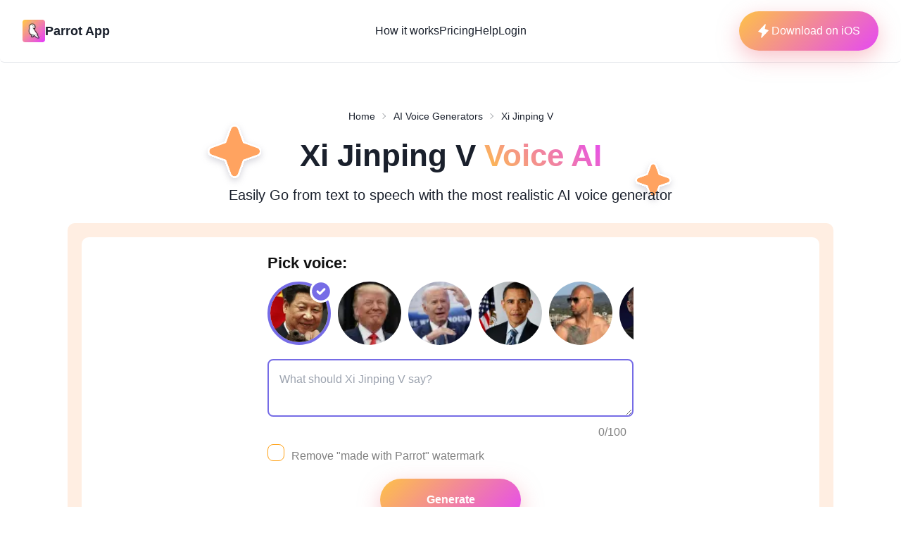

--- FILE ---
content_type: text/html; charset=utf-8
request_url: https://www.tryparrotai.com/ai-voice-generator/xi-jinping-v
body_size: 17977
content:
<!DOCTYPE html><html lang="en" data-theme="light"><head><meta charSet="utf-8"/><meta name="viewport" content="width=device-width"/><title>Ai Voice Changer - Xi Jinping V</title><meta name="description" content="Our Xi Jinping V AI voice maker allows you to create amazing audio and video. Try the best AI celebrity voice generator now - it’s fast and easy."/><meta name="keywords" content="Ai Voice Changer, Xi Jinping V ai voice, Parrot AI, text to speech, celebrity voice ai, voice generator"/><meta property="og:type" content="website"/><meta property="og:title" content="Ai Voice Changer - Xi Jinping V"/><meta property="og:description" content="Our Xi Jinping V AI voice maker allows you to create amazing audio and video. Try the best AI celebrity voice generator now - it’s fast and easy."/><meta property="og:image" content="https://tryparrotai.com/shareMain.png"/><meta property="og:url" content="https://tryparrotai.com/ai-voice-generator/undefined"/><meta name="twitter:card" content="summary_large_image"/><meta name="twitter:creator" content="@ParrotAIapp"/><link rel="canonical" href="https://tryparrotai.com/ai-voice-generator/undefined"/><link rel="preload" as="image" imageSrcSet="/_next/image?url=%2F_next%2Fstatic%2Fmedia%2Flogo.4464edf1.png&amp;w=48&amp;q=75 1x, /_next/image?url=%2F_next%2Fstatic%2Fmedia%2Flogo.4464edf1.png&amp;w=96&amp;q=75 2x" fetchpriority="high"/><link rel="preload" as="image" imageSrcSet="/_next/image?url=%2Flogo.png&amp;w=64&amp;q=75 1x, /_next/image?url=%2Flogo.png&amp;w=128&amp;q=75 2x" fetchpriority="high"/><meta name="next-head-count" content="15"/><meta name="viewport" content="width=device-width, initial-scale=1"/><meta name="theme-color"/><meta name="msapplication-TileColor"/><link rel="apple-touch-icon" sizes="180x180" href="/apple-touch-icon.png"/><link rel="icon" href="/favicon.ico"/><link rel="icon" type="image/png" sizes="32x32" href="/favicon-32x32.png"/><link rel="icon" type="image/png" sizes="16x16" href="/favicon-16x16.png"/><script>
            !function(f,b,e,v,n,t,s)
            {if(f.fbq)return;n=f.fbq=function(){n.callMethod?
            n.callMethod.apply(n,arguments):n.queue.push(arguments)};
            if(!f._fbq)f._fbq=n;n.push=n;n.loaded=!0;n.version='2.0';
            n.queue=[];t=b.createElement(e);t.async=!0;
            t.src=v;s=b.getElementsByTagName(e)[0];
            s.parentNode.insertBefore(t,s)}(window, document,'script',
            'https://connect.facebook.net/en_US/fbevents.js');
            //fbq('init', '477304074257257'); //orig acc 
              //fbq('init', '543540300910996');//ricadom
              fbq('init', '477304074257257'); //mic parrot page
            fbq('track', 'PageView');
            </script><script>
            !function (w, d, t) {
              w.TiktokAnalyticsObject=t;var ttq=w[t]=w[t]||[];ttq.methods=["page","track","identify","instances","debug","on","off","once","ready","alias","group","enableCookie","disableCookie"],ttq.setAndDefer=function(t,e){t[e]=function(){t.push([e].concat(Array.prototype.slice.call(arguments,0)))}};for(var i=0;i<ttq.methods.length;i++)ttq.setAndDefer(ttq,ttq.methods[i]);ttq.instance=function(t){for(var e=ttq._i[t]||[],n=0;n<ttq.methods.length;n++)ttq.setAndDefer(e,ttq.methods[n]);return e},ttq.load=function(e,n){var i="https://analytics.tiktok.com/i18n/pixel/events.js";ttq._i=ttq._i||{},ttq._i[e]=[],ttq._i[e]._u=i,ttq._t=ttq._t||{},ttq._t[e]=+new Date,ttq._o=ttq._o||{},ttq._o[e]=n||{};var o=document.createElement("script");o.type="text/javascript",o.async=!0,o.src=i+"?sdkid="+e+"&lib="+t;var a=document.getElementsByTagName("script")[0];a.parentNode.insertBefore(o,a)};
            
              ttq.load('CD05LMBC77U4AGK4TMO0');
              ttq.page();
            }(window, document, 'ttq');
            </script><script>
            <!-- Google tag (gtag.js) -->
<script async src="https://www.googletagmanager.com/gtag/js?id=G-GNC3W6C9N6"></script>
<script>
  window.dataLayer = window.dataLayer || [];
  function gtag(){dataLayer.push(arguments);}
  gtag('js', new Date());

  gtag('config', 'G-GNC3W6C9N6');
</script>
            </script><link rel="preload" href="/_next/static/css/f7d37fb17bd5fdbf.css" as="style"/><link rel="stylesheet" href="/_next/static/css/f7d37fb17bd5fdbf.css" data-n-g=""/><link rel="preload" href="/_next/static/css/c1ae9d1c49d0ebf4.css" as="style"/><link rel="stylesheet" href="/_next/static/css/c1ae9d1c49d0ebf4.css" data-n-p=""/><noscript data-n-css=""></noscript><script defer="" nomodule="" src="/_next/static/chunks/polyfills-c67a75d1b6f99dc8.js"></script><script src="/_next/static/chunks/webpack-f0d3c259ef68ab4b.js" defer=""></script><script src="/_next/static/chunks/framework-2114f3935436c3d0.js" defer=""></script><script src="/_next/static/chunks/main-74772b02116670dc.js" defer=""></script><script src="/_next/static/chunks/pages/_app-f00aa7ddbfd545d4.js" defer=""></script><script src="/_next/static/chunks/1bfc9850-291a3eec3d511d63.js" defer=""></script><script src="/_next/static/chunks/5675-577ae8b467f22d47.js" defer=""></script><script src="/_next/static/chunks/1664-2d67073dbdcf38e2.js" defer=""></script><script src="/_next/static/chunks/4141-52b005766802eae0.js" defer=""></script><script src="/_next/static/chunks/6154-0ac2d9f51235051c.js" defer=""></script><script src="/_next/static/chunks/3299-0a07a853a01297f6.js" defer=""></script><script src="/_next/static/chunks/5039-2a2b57b5970cdc09.js" defer=""></script><script src="/_next/static/chunks/6220-decfab0942d6392e.js" defer=""></script><script src="/_next/static/chunks/1467-ea2f932b2d11466e.js" defer=""></script><script src="/_next/static/chunks/pages/ai-voice-generator/%5Bname%5D-3cc2c884be32a0ac.js" defer=""></script><script src="/_next/static/ahIkrFNY7AkmTlQFeVNDk/_buildManifest.js" defer=""></script><script src="/_next/static/ahIkrFNY7AkmTlQFeVNDk/_ssgManifest.js" defer=""></script></head><body><div id="__next"><style data-emotion="css-global 1b7scut">:host,:root,[data-theme]{--chakra-ring-inset:var(--chakra-empty,/*!*/ /*!*/);--chakra-ring-offset-width:0px;--chakra-ring-offset-color:#fff;--chakra-ring-color:rgba(66, 153, 225, 0.6);--chakra-ring-offset-shadow:0 0 #0000;--chakra-ring-shadow:0 0 #0000;--chakra-space-x-reverse:0;--chakra-space-y-reverse:0;--chakra-colors-transparent:transparent;--chakra-colors-current:currentColor;--chakra-colors-black:#000000;--chakra-colors-white:#FFFFFF;--chakra-colors-whiteAlpha-50:rgba(255, 255, 255, 0.04);--chakra-colors-whiteAlpha-100:rgba(255, 255, 255, 0.06);--chakra-colors-whiteAlpha-200:rgba(255, 255, 255, 0.08);--chakra-colors-whiteAlpha-300:rgba(255, 255, 255, 0.16);--chakra-colors-whiteAlpha-400:rgba(255, 255, 255, 0.24);--chakra-colors-whiteAlpha-500:rgba(255, 255, 255, 0.36);--chakra-colors-whiteAlpha-600:rgba(255, 255, 255, 0.48);--chakra-colors-whiteAlpha-700:rgba(255, 255, 255, 0.64);--chakra-colors-whiteAlpha-800:rgba(255, 255, 255, 0.80);--chakra-colors-whiteAlpha-900:rgba(255, 255, 255, 0.92);--chakra-colors-blackAlpha-50:rgba(0, 0, 0, 0.04);--chakra-colors-blackAlpha-100:rgba(0, 0, 0, 0.06);--chakra-colors-blackAlpha-200:rgba(0, 0, 0, 0.08);--chakra-colors-blackAlpha-300:rgba(0, 0, 0, 0.16);--chakra-colors-blackAlpha-400:rgba(0, 0, 0, 0.24);--chakra-colors-blackAlpha-500:rgba(0, 0, 0, 0.36);--chakra-colors-blackAlpha-600:rgba(0, 0, 0, 0.48);--chakra-colors-blackAlpha-700:rgba(0, 0, 0, 0.64);--chakra-colors-blackAlpha-800:rgba(0, 0, 0, 0.80);--chakra-colors-blackAlpha-900:rgba(0, 0, 0, 0.92);--chakra-colors-gray-50:#F7FAFC;--chakra-colors-gray-100:#EDF2F7;--chakra-colors-gray-200:#E2E8F0;--chakra-colors-gray-300:#CBD5E0;--chakra-colors-gray-400:#A0AEC0;--chakra-colors-gray-500:#718096;--chakra-colors-gray-600:#4A5568;--chakra-colors-gray-700:#2D3748;--chakra-colors-gray-800:#1A202C;--chakra-colors-gray-900:#171923;--chakra-colors-red-50:#FFF5F5;--chakra-colors-red-100:#FED7D7;--chakra-colors-red-200:#FEB2B2;--chakra-colors-red-300:#FC8181;--chakra-colors-red-400:#F56565;--chakra-colors-red-500:#E53E3E;--chakra-colors-red-600:#C53030;--chakra-colors-red-700:#9B2C2C;--chakra-colors-red-800:#822727;--chakra-colors-red-900:#63171B;--chakra-colors-orange-50:#FFFAF0;--chakra-colors-orange-100:#FEEBC8;--chakra-colors-orange-200:#FBD38D;--chakra-colors-orange-300:#F6AD55;--chakra-colors-orange-400:#ED8936;--chakra-colors-orange-500:#DD6B20;--chakra-colors-orange-600:#C05621;--chakra-colors-orange-700:#9C4221;--chakra-colors-orange-800:#7B341E;--chakra-colors-orange-900:#652B19;--chakra-colors-yellow-50:#FFFFF0;--chakra-colors-yellow-100:#FEFCBF;--chakra-colors-yellow-200:#FAF089;--chakra-colors-yellow-300:#F6E05E;--chakra-colors-yellow-400:#ECC94B;--chakra-colors-yellow-500:#D69E2E;--chakra-colors-yellow-600:#B7791F;--chakra-colors-yellow-700:#975A16;--chakra-colors-yellow-800:#744210;--chakra-colors-yellow-900:#5F370E;--chakra-colors-green-50:#F0FFF4;--chakra-colors-green-100:#C6F6D5;--chakra-colors-green-200:#9AE6B4;--chakra-colors-green-300:#68D391;--chakra-colors-green-400:#48BB78;--chakra-colors-green-500:#38A169;--chakra-colors-green-600:#2F855A;--chakra-colors-green-700:#276749;--chakra-colors-green-800:#22543D;--chakra-colors-green-900:#1C4532;--chakra-colors-teal-50:#E6FFFA;--chakra-colors-teal-100:#B2F5EA;--chakra-colors-teal-200:#81E6D9;--chakra-colors-teal-300:#4FD1C5;--chakra-colors-teal-400:#38B2AC;--chakra-colors-teal-500:#319795;--chakra-colors-teal-600:#2C7A7B;--chakra-colors-teal-700:#285E61;--chakra-colors-teal-800:#234E52;--chakra-colors-teal-900:#1D4044;--chakra-colors-blue-50:#ebf8ff;--chakra-colors-blue-100:#bee3f8;--chakra-colors-blue-200:#90cdf4;--chakra-colors-blue-300:#63b3ed;--chakra-colors-blue-400:#4299e1;--chakra-colors-blue-500:#3182ce;--chakra-colors-blue-600:#2b6cb0;--chakra-colors-blue-700:#2c5282;--chakra-colors-blue-800:#2a4365;--chakra-colors-blue-900:#1A365D;--chakra-colors-cyan-50:#EDFDFD;--chakra-colors-cyan-100:#C4F1F9;--chakra-colors-cyan-200:#9DECF9;--chakra-colors-cyan-300:#76E4F7;--chakra-colors-cyan-400:#0BC5EA;--chakra-colors-cyan-500:#00B5D8;--chakra-colors-cyan-600:#00A3C4;--chakra-colors-cyan-700:#0987A0;--chakra-colors-cyan-800:#086F83;--chakra-colors-cyan-900:#065666;--chakra-colors-purple-50:#FAF5FF;--chakra-colors-purple-100:#E9D8FD;--chakra-colors-purple-200:#D6BCFA;--chakra-colors-purple-300:#B794F4;--chakra-colors-purple-400:#9F7AEA;--chakra-colors-purple-500:#805AD5;--chakra-colors-purple-600:#6B46C1;--chakra-colors-purple-700:#553C9A;--chakra-colors-purple-800:#44337A;--chakra-colors-purple-900:#322659;--chakra-colors-pink-50:#FFF5F7;--chakra-colors-pink-100:#FED7E2;--chakra-colors-pink-200:#FBB6CE;--chakra-colors-pink-300:#F687B3;--chakra-colors-pink-400:#ED64A6;--chakra-colors-pink-500:#D53F8C;--chakra-colors-pink-600:#B83280;--chakra-colors-pink-700:#97266D;--chakra-colors-pink-800:#702459;--chakra-colors-pink-900:#521B41;--chakra-colors-linkedin-50:#E8F4F9;--chakra-colors-linkedin-100:#CFEDFB;--chakra-colors-linkedin-200:#9BDAF3;--chakra-colors-linkedin-300:#68C7EC;--chakra-colors-linkedin-400:#34B3E4;--chakra-colors-linkedin-500:#00A0DC;--chakra-colors-linkedin-600:#008CC9;--chakra-colors-linkedin-700:#0077B5;--chakra-colors-linkedin-800:#005E93;--chakra-colors-linkedin-900:#004471;--chakra-colors-facebook-50:#E8F4F9;--chakra-colors-facebook-100:#D9DEE9;--chakra-colors-facebook-200:#B7C2DA;--chakra-colors-facebook-300:#6482C0;--chakra-colors-facebook-400:#4267B2;--chakra-colors-facebook-500:#385898;--chakra-colors-facebook-600:#314E89;--chakra-colors-facebook-700:#29487D;--chakra-colors-facebook-800:#223B67;--chakra-colors-facebook-900:#1E355B;--chakra-colors-messenger-50:#D0E6FF;--chakra-colors-messenger-100:#B9DAFF;--chakra-colors-messenger-200:#A2CDFF;--chakra-colors-messenger-300:#7AB8FF;--chakra-colors-messenger-400:#2E90FF;--chakra-colors-messenger-500:#0078FF;--chakra-colors-messenger-600:#0063D1;--chakra-colors-messenger-700:#0052AC;--chakra-colors-messenger-800:#003C7E;--chakra-colors-messenger-900:#002C5C;--chakra-colors-whatsapp-50:#dffeec;--chakra-colors-whatsapp-100:#b9f5d0;--chakra-colors-whatsapp-200:#90edb3;--chakra-colors-whatsapp-300:#65e495;--chakra-colors-whatsapp-400:#3cdd78;--chakra-colors-whatsapp-500:#22c35e;--chakra-colors-whatsapp-600:#179848;--chakra-colors-whatsapp-700:#0c6c33;--chakra-colors-whatsapp-800:#01421c;--chakra-colors-whatsapp-900:#001803;--chakra-colors-twitter-50:#E5F4FD;--chakra-colors-twitter-100:#C8E9FB;--chakra-colors-twitter-200:#A8DCFA;--chakra-colors-twitter-300:#83CDF7;--chakra-colors-twitter-400:#57BBF5;--chakra-colors-twitter-500:#1DA1F2;--chakra-colors-twitter-600:#1A94DA;--chakra-colors-twitter-700:#1681BF;--chakra-colors-twitter-800:#136B9E;--chakra-colors-twitter-900:#0D4D71;--chakra-colors-telegram-50:#E3F2F9;--chakra-colors-telegram-100:#C5E4F3;--chakra-colors-telegram-200:#A2D4EC;--chakra-colors-telegram-300:#7AC1E4;--chakra-colors-telegram-400:#47A9DA;--chakra-colors-telegram-500:#0088CC;--chakra-colors-telegram-600:#007AB8;--chakra-colors-telegram-700:#006BA1;--chakra-colors-telegram-800:#005885;--chakra-colors-telegram-900:#003F5E;--chakra-borders-none:0;--chakra-borders-1px:1px solid;--chakra-borders-2px:2px solid;--chakra-borders-4px:4px solid;--chakra-borders-8px:8px solid;--chakra-fonts-heading:-apple-system,BlinkMacSystemFont,"Segoe UI",Helvetica,Arial,sans-serif,"Apple Color Emoji","Segoe UI Emoji","Segoe UI Symbol";--chakra-fonts-body:-apple-system,BlinkMacSystemFont,"Segoe UI",Helvetica,Arial,sans-serif,"Apple Color Emoji","Segoe UI Emoji","Segoe UI Symbol";--chakra-fonts-mono:SFMono-Regular,Menlo,Monaco,Consolas,"Liberation Mono","Courier New",monospace;--chakra-fontSizes-3xs:0.45rem;--chakra-fontSizes-2xs:0.625rem;--chakra-fontSizes-xs:0.75rem;--chakra-fontSizes-sm:0.875rem;--chakra-fontSizes-md:1rem;--chakra-fontSizes-lg:1.125rem;--chakra-fontSizes-xl:1.25rem;--chakra-fontSizes-2xl:1.5rem;--chakra-fontSizes-3xl:1.875rem;--chakra-fontSizes-4xl:2.25rem;--chakra-fontSizes-5xl:3rem;--chakra-fontSizes-6xl:3.75rem;--chakra-fontSizes-7xl:4.5rem;--chakra-fontSizes-8xl:6rem;--chakra-fontSizes-9xl:8rem;--chakra-fontWeights-hairline:100;--chakra-fontWeights-thin:200;--chakra-fontWeights-light:300;--chakra-fontWeights-normal:400;--chakra-fontWeights-medium:500;--chakra-fontWeights-semibold:600;--chakra-fontWeights-bold:700;--chakra-fontWeights-extrabold:800;--chakra-fontWeights-black:900;--chakra-letterSpacings-tighter:-0.05em;--chakra-letterSpacings-tight:-0.025em;--chakra-letterSpacings-normal:0;--chakra-letterSpacings-wide:0.025em;--chakra-letterSpacings-wider:0.05em;--chakra-letterSpacings-widest:0.1em;--chakra-lineHeights-3:.75rem;--chakra-lineHeights-4:1rem;--chakra-lineHeights-5:1.25rem;--chakra-lineHeights-6:1.5rem;--chakra-lineHeights-7:1.75rem;--chakra-lineHeights-8:2rem;--chakra-lineHeights-9:2.25rem;--chakra-lineHeights-10:2.5rem;--chakra-lineHeights-normal:normal;--chakra-lineHeights-none:1;--chakra-lineHeights-shorter:1.25;--chakra-lineHeights-short:1.375;--chakra-lineHeights-base:1.5;--chakra-lineHeights-tall:1.625;--chakra-lineHeights-taller:2;--chakra-radii-none:0;--chakra-radii-sm:0.125rem;--chakra-radii-base:0.25rem;--chakra-radii-md:0.375rem;--chakra-radii-lg:0.5rem;--chakra-radii-xl:0.75rem;--chakra-radii-2xl:1rem;--chakra-radii-3xl:1.5rem;--chakra-radii-full:9999px;--chakra-space-1:0.25rem;--chakra-space-2:0.5rem;--chakra-space-3:0.75rem;--chakra-space-4:1rem;--chakra-space-5:1.25rem;--chakra-space-6:1.5rem;--chakra-space-7:1.75rem;--chakra-space-8:2rem;--chakra-space-9:2.25rem;--chakra-space-10:2.5rem;--chakra-space-12:3rem;--chakra-space-14:3.5rem;--chakra-space-16:4rem;--chakra-space-20:5rem;--chakra-space-24:6rem;--chakra-space-28:7rem;--chakra-space-32:8rem;--chakra-space-36:9rem;--chakra-space-40:10rem;--chakra-space-44:11rem;--chakra-space-48:12rem;--chakra-space-52:13rem;--chakra-space-56:14rem;--chakra-space-60:15rem;--chakra-space-64:16rem;--chakra-space-72:18rem;--chakra-space-80:20rem;--chakra-space-96:24rem;--chakra-space-px:1px;--chakra-space-0-5:0.125rem;--chakra-space-1-5:0.375rem;--chakra-space-2-5:0.625rem;--chakra-space-3-5:0.875rem;--chakra-shadows-xs:0 0 0 1px rgba(0, 0, 0, 0.05);--chakra-shadows-sm:0 1px 2px 0 rgba(0, 0, 0, 0.05);--chakra-shadows-base:0 1px 3px 0 rgba(0, 0, 0, 0.1),0 1px 2px 0 rgba(0, 0, 0, 0.06);--chakra-shadows-md:0 4px 6px -1px rgba(0, 0, 0, 0.1),0 2px 4px -1px rgba(0, 0, 0, 0.06);--chakra-shadows-lg:0 10px 15px -3px rgba(0, 0, 0, 0.1),0 4px 6px -2px rgba(0, 0, 0, 0.05);--chakra-shadows-xl:0 20px 25px -5px rgba(0, 0, 0, 0.1),0 10px 10px -5px rgba(0, 0, 0, 0.04);--chakra-shadows-2xl:0 25px 50px -12px rgba(0, 0, 0, 0.25);--chakra-shadows-outline:0 0 0 3px rgba(66, 153, 225, 0.6);--chakra-shadows-inner:inset 0 2px 4px 0 rgba(0,0,0,0.06);--chakra-shadows-none:none;--chakra-shadows-dark-lg:rgba(0, 0, 0, 0.1) 0px 0px 0px 1px,rgba(0, 0, 0, 0.2) 0px 5px 10px,rgba(0, 0, 0, 0.4) 0px 15px 40px;--chakra-sizes-1:0.25rem;--chakra-sizes-2:0.5rem;--chakra-sizes-3:0.75rem;--chakra-sizes-4:1rem;--chakra-sizes-5:1.25rem;--chakra-sizes-6:1.5rem;--chakra-sizes-7:1.75rem;--chakra-sizes-8:2rem;--chakra-sizes-9:2.25rem;--chakra-sizes-10:2.5rem;--chakra-sizes-12:3rem;--chakra-sizes-14:3.5rem;--chakra-sizes-16:4rem;--chakra-sizes-20:5rem;--chakra-sizes-24:6rem;--chakra-sizes-28:7rem;--chakra-sizes-32:8rem;--chakra-sizes-36:9rem;--chakra-sizes-40:10rem;--chakra-sizes-44:11rem;--chakra-sizes-48:12rem;--chakra-sizes-52:13rem;--chakra-sizes-56:14rem;--chakra-sizes-60:15rem;--chakra-sizes-64:16rem;--chakra-sizes-72:18rem;--chakra-sizes-80:20rem;--chakra-sizes-96:24rem;--chakra-sizes-px:1px;--chakra-sizes-0-5:0.125rem;--chakra-sizes-1-5:0.375rem;--chakra-sizes-2-5:0.625rem;--chakra-sizes-3-5:0.875rem;--chakra-sizes-max:max-content;--chakra-sizes-min:min-content;--chakra-sizes-full:100%;--chakra-sizes-3xs:14rem;--chakra-sizes-2xs:16rem;--chakra-sizes-xs:20rem;--chakra-sizes-sm:24rem;--chakra-sizes-md:28rem;--chakra-sizes-lg:32rem;--chakra-sizes-xl:36rem;--chakra-sizes-2xl:42rem;--chakra-sizes-3xl:48rem;--chakra-sizes-4xl:56rem;--chakra-sizes-5xl:64rem;--chakra-sizes-6xl:72rem;--chakra-sizes-7xl:80rem;--chakra-sizes-8xl:90rem;--chakra-sizes-prose:60ch;--chakra-sizes-container-sm:640px;--chakra-sizes-container-md:768px;--chakra-sizes-container-lg:1024px;--chakra-sizes-container-xl:1280px;--chakra-zIndices-hide:-1;--chakra-zIndices-auto:auto;--chakra-zIndices-base:0;--chakra-zIndices-docked:10;--chakra-zIndices-dropdown:1000;--chakra-zIndices-sticky:1100;--chakra-zIndices-banner:1200;--chakra-zIndices-overlay:1300;--chakra-zIndices-modal:1400;--chakra-zIndices-popover:1500;--chakra-zIndices-skipLink:1600;--chakra-zIndices-toast:1700;--chakra-zIndices-tooltip:1800;--chakra-transition-property-common:background-color,border-color,color,fill,stroke,opacity,box-shadow,transform;--chakra-transition-property-colors:background-color,border-color,color,fill,stroke;--chakra-transition-property-dimensions:width,height;--chakra-transition-property-position:left,right,top,bottom;--chakra-transition-property-background:background-color,background-image,background-position;--chakra-transition-easing-ease-in:cubic-bezier(0.4, 0, 1, 1);--chakra-transition-easing-ease-out:cubic-bezier(0, 0, 0.2, 1);--chakra-transition-easing-ease-in-out:cubic-bezier(0.4, 0, 0.2, 1);--chakra-transition-duration-ultra-fast:50ms;--chakra-transition-duration-faster:100ms;--chakra-transition-duration-fast:150ms;--chakra-transition-duration-normal:200ms;--chakra-transition-duration-slow:300ms;--chakra-transition-duration-slower:400ms;--chakra-transition-duration-ultra-slow:500ms;--chakra-blur-none:0;--chakra-blur-sm:4px;--chakra-blur-base:8px;--chakra-blur-md:12px;--chakra-blur-lg:16px;--chakra-blur-xl:24px;--chakra-blur-2xl:40px;--chakra-blur-3xl:64px;--chakra-breakpoints-base:0em;--chakra-breakpoints-sm:30em;--chakra-breakpoints-md:48em;--chakra-breakpoints-lg:62em;--chakra-breakpoints-xl:80em;--chakra-breakpoints-2xl:96em;}.chakra-ui-light :host:not([data-theme]),.chakra-ui-light :root:not([data-theme]),.chakra-ui-light [data-theme]:not([data-theme]),[data-theme=light] :host:not([data-theme]),[data-theme=light] :root:not([data-theme]),[data-theme=light] [data-theme]:not([data-theme]),:host[data-theme=light],:root[data-theme=light],[data-theme][data-theme=light]{--chakra-colors-chakra-body-text:var(--chakra-colors-gray-800);--chakra-colors-chakra-body-bg:var(--chakra-colors-white);--chakra-colors-chakra-border-color:var(--chakra-colors-gray-200);--chakra-colors-chakra-inverse-text:var(--chakra-colors-white);--chakra-colors-chakra-subtle-bg:var(--chakra-colors-gray-100);--chakra-colors-chakra-subtle-text:var(--chakra-colors-gray-600);--chakra-colors-chakra-placeholder-color:var(--chakra-colors-gray-500);}.chakra-ui-dark :host:not([data-theme]),.chakra-ui-dark :root:not([data-theme]),.chakra-ui-dark [data-theme]:not([data-theme]),[data-theme=dark] :host:not([data-theme]),[data-theme=dark] :root:not([data-theme]),[data-theme=dark] [data-theme]:not([data-theme]),:host[data-theme=dark],:root[data-theme=dark],[data-theme][data-theme=dark]{--chakra-colors-chakra-body-text:var(--chakra-colors-whiteAlpha-900);--chakra-colors-chakra-body-bg:var(--chakra-colors-gray-800);--chakra-colors-chakra-border-color:var(--chakra-colors-whiteAlpha-300);--chakra-colors-chakra-inverse-text:var(--chakra-colors-gray-800);--chakra-colors-chakra-subtle-bg:var(--chakra-colors-gray-700);--chakra-colors-chakra-subtle-text:var(--chakra-colors-gray-400);--chakra-colors-chakra-placeholder-color:var(--chakra-colors-whiteAlpha-400);}</style><style data-emotion="css-global fubdgu">html{line-height:1.5;-webkit-text-size-adjust:100%;font-family:system-ui,sans-serif;-webkit-font-smoothing:antialiased;text-rendering:optimizeLegibility;-moz-osx-font-smoothing:grayscale;touch-action:manipulation;}body{position:relative;min-height:100%;margin:0;font-feature-settings:"kern";}:where(*, *::before, *::after){border-width:0;border-style:solid;box-sizing:border-box;word-wrap:break-word;}main{display:block;}hr{border-top-width:1px;box-sizing:content-box;height:0;overflow:visible;}:where(pre, code, kbd,samp){font-family:SFMono-Regular,Menlo,Monaco,Consolas,monospace;font-size:1em;}a{background-color:transparent;color:inherit;-webkit-text-decoration:inherit;text-decoration:inherit;}abbr[title]{border-bottom:none;-webkit-text-decoration:underline;text-decoration:underline;-webkit-text-decoration:underline dotted;-webkit-text-decoration:underline dotted;text-decoration:underline dotted;}:where(b, strong){font-weight:bold;}small{font-size:80%;}:where(sub,sup){font-size:75%;line-height:0;position:relative;vertical-align:baseline;}sub{bottom:-0.25em;}sup{top:-0.5em;}img{border-style:none;}:where(button, input, optgroup, select, textarea){font-family:inherit;font-size:100%;line-height:1.15;margin:0;}:where(button, input){overflow:visible;}:where(button, select){text-transform:none;}:where(
          button::-moz-focus-inner,
          [type="button"]::-moz-focus-inner,
          [type="reset"]::-moz-focus-inner,
          [type="submit"]::-moz-focus-inner
        ){border-style:none;padding:0;}fieldset{padding:0.35em 0.75em 0.625em;}legend{box-sizing:border-box;color:inherit;display:table;max-width:100%;padding:0;white-space:normal;}progress{vertical-align:baseline;}textarea{overflow:auto;}:where([type="checkbox"], [type="radio"]){box-sizing:border-box;padding:0;}input[type="number"]::-webkit-inner-spin-button,input[type="number"]::-webkit-outer-spin-button{-webkit-appearance:none!important;}input[type="number"]{-moz-appearance:textfield;}input[type="search"]{-webkit-appearance:textfield;outline-offset:-2px;}input[type="search"]::-webkit-search-decoration{-webkit-appearance:none!important;}::-webkit-file-upload-button{-webkit-appearance:button;font:inherit;}details{display:block;}summary{display:-webkit-box;display:-webkit-list-item;display:-ms-list-itembox;display:list-item;}template{display:none;}[hidden]{display:none!important;}:where(
          blockquote,
          dl,
          dd,
          h1,
          h2,
          h3,
          h4,
          h5,
          h6,
          hr,
          figure,
          p,
          pre
        ){margin:0;}button{background:transparent;padding:0;}fieldset{margin:0;padding:0;}:where(ol, ul){margin:0;padding:0;}textarea{resize:vertical;}:where(button, [role="button"]){cursor:pointer;}button::-moz-focus-inner{border:0!important;}table{border-collapse:collapse;}:where(h1, h2, h3, h4, h5, h6){font-size:inherit;font-weight:inherit;}:where(button, input, optgroup, select, textarea){padding:0;line-height:inherit;color:inherit;}:where(img, svg, video, canvas, audio, iframe, embed, object){display:block;}:where(img, video){max-width:100%;height:auto;}[data-js-focus-visible] :focus:not([data-focus-visible-added]):not(
          [data-focus-visible-disabled]
        ){outline:none;box-shadow:none;}select::-ms-expand{display:none;}:root,:host{--chakra-vh:100vh;}@supports (height: -webkit-fill-available){:root,:host{--chakra-vh:-webkit-fill-available;}}@supports (height: -moz-fill-available){:root,:host{--chakra-vh:-moz-fill-available;}}@supports (height: 100dvh){:root,:host{--chakra-vh:100dvh;}}</style><style data-emotion="css-global 1cgn62j">body{font-family:var(--chakra-fonts-body);color:var(--chakra-colors-chakra-body-text);background:var(--chakra-colors-chakra-body-bg);transition-property:background-color;transition-duration:var(--chakra-transition-duration-normal);line-height:var(--chakra-lineHeights-base);}*::-webkit-input-placeholder{color:var(--chakra-colors-chakra-placeholder-color);}*::-moz-placeholder{color:var(--chakra-colors-chakra-placeholder-color);}*:-ms-input-placeholder{color:var(--chakra-colors-chakra-placeholder-color);}*::placeholder{color:var(--chakra-colors-chakra-placeholder-color);}*,*::before,::after{border-color:var(--chakra-colors-chakra-border-color);}</style><header class="bg-white rounded-b-md border-b border-gray-200 z-13 relative"><nav class="container flex items-center justify-between px-8 py-4 mx-auto" aria-label="Global"><div class="flex lg:flex-1"><a class="flex items-center gap-2 shrink-0 " title="Parrot AI hompage" href="/"><img alt="Parrot AI logo" fetchpriority="high" width="40" height="40" decoding="async" data-nimg="1" class="w-8 rounded" style="color:transparent;background-size:cover;background-position:50% 50%;background-repeat:no-repeat;background-image:url(&quot;data:image/svg+xml;charset=utf-8,%3Csvg xmlns=&#x27;http://www.w3.org/2000/svg&#x27; viewBox=&#x27;0 0 320 320&#x27;%3E%3Cfilter id=&#x27;b&#x27; color-interpolation-filters=&#x27;sRGB&#x27;%3E%3CfeGaussianBlur stdDeviation=&#x27;20&#x27;/%3E%3CfeColorMatrix values=&#x27;1 0 0 0 0 0 1 0 0 0 0 0 1 0 0 0 0 0 100 -1&#x27; result=&#x27;s&#x27;/%3E%3CfeFlood x=&#x27;0&#x27; y=&#x27;0&#x27; width=&#x27;100%25&#x27; height=&#x27;100%25&#x27;/%3E%3CfeComposite operator=&#x27;out&#x27; in=&#x27;s&#x27;/%3E%3CfeComposite in2=&#x27;SourceGraphic&#x27;/%3E%3CfeGaussianBlur stdDeviation=&#x27;20&#x27;/%3E%3C/filter%3E%3Cimage width=&#x27;100%25&#x27; height=&#x27;100%25&#x27; x=&#x27;0&#x27; y=&#x27;0&#x27; preserveAspectRatio=&#x27;none&#x27; style=&#x27;filter: url(%23b);&#x27; href=&#x27;[data-uri]&#x27;/%3E%3C/svg%3E&quot;)" srcSet="/_next/image?url=%2F_next%2Fstatic%2Fmedia%2Flogo.4464edf1.png&amp;w=48&amp;q=75 1x, /_next/image?url=%2F_next%2Fstatic%2Fmedia%2Flogo.4464edf1.png&amp;w=96&amp;q=75 2x" src="/_next/image?url=%2F_next%2Fstatic%2Fmedia%2Flogo.4464edf1.png&amp;w=96&amp;q=75"/><span class="font-extrabold text-lg">Parrot App</span></a></div><div class="flex lg:hidden"><button type="button" class="-m-2.5 inline-flex items-center justify-center rounded-md p-2.5"><span class="sr-only">Open main menu</span><svg xmlns="http://www.w3.org/2000/svg" fill="none" viewBox="0 0 24 24" stroke-width="1.5" stroke="currentColor" class="w-6 h-6 text-base-content"><path stroke-linecap="round" stroke-linejoin="round" d="M3.75 6.75h16.5M3.75 12h16.5m-16.5 5.25h16.5"></path></svg></button></div><div class="hidden lg:flex lg:justify-center lg:gap-12 lg:items-center"><a class="link link-hover" title="How it works" href="/#howitworks">How it works</a><a class="link link-hover" title="Pricing" href="/pricing">Pricing</a><a class="link link-hover" title="Help" href="/help">Help</a><a class="link link-hover" title="Login" href="/login">Login</a></div><div class="hidden lg:flex lg:justify-end lg:flex-1"><div class="Home_downloadButton__rMLUj w-[146] h-[56px] cursor-pointer"><svg xmlns="http://www.w3.org/2000/svg" viewBox="0 0 24 24" fill="none"><path d="M20.0484 11.762L9.54838 23.012C9.43711 23.1307 9.29023 23.21 9.12992 23.238C8.9696 23.2659 8.80455 23.241 8.65966 23.1669C8.51476 23.0928 8.3979 22.9736 8.3267 22.8273C8.2555 22.681 8.23382 22.5154 8.26494 22.3557L9.63932 15.481L4.23651 13.4523C4.12047 13.4089 4.017 13.3374 3.93533 13.2442C3.85366 13.1511 3.79633 13.0392 3.76847 12.9184C3.74062 12.7977 3.7431 12.672 3.77569 12.5525C3.80828 12.433 3.86998 12.3234 3.95526 12.2335L14.4553 0.983518C14.5665 0.864771 14.7134 0.785435 14.8737 0.757484C15.034 0.729534 15.1991 0.754484 15.344 0.82857C15.4889 0.902656 15.6057 1.02186 15.6769 1.16819C15.7481 1.31452 15.7698 1.48004 15.7387 1.63977L14.3606 8.52196L19.7634 10.5479C19.8786 10.5916 19.9812 10.663 20.0622 10.7558C20.1433 10.8485 20.2002 10.9599 20.228 11.0799C20.2558 11.1999 20.2536 11.3249 20.2216 11.4438C20.1897 11.5628 20.1289 11.6721 20.0446 11.762H20.0484Z" fill="white"></path></svg><span class="w-[500px] flex justify-center g:w-[146px] md:w-full ">Download on iOS</span></div></div></nav><div class="relative z-50 hidden"><div class="fixed inset-y-0 right-0 z-10 w-full px-8 py-4 overflow-y-auto sm:max-w-sm sm:ring-1 sm:ring-neutral/10 transform origin-right transition ease-in-out duration-300" style="background-color:#F2F3F5"><div class="flex items-center justify-between"><a class="flex items-center gap-2 shrink-0 " title="Parrot AI hompage" href="/"><img alt="Parrot AI logo" fetchpriority="high" width="40" height="40" decoding="async" data-nimg="1" class="w-8" style="color:transparent;background-size:cover;background-position:50% 50%;background-repeat:no-repeat;background-image:url(&quot;data:image/svg+xml;charset=utf-8,%3Csvg xmlns=&#x27;http://www.w3.org/2000/svg&#x27; viewBox=&#x27;0 0 320 320&#x27;%3E%3Cfilter id=&#x27;b&#x27; color-interpolation-filters=&#x27;sRGB&#x27;%3E%3CfeGaussianBlur stdDeviation=&#x27;20&#x27;/%3E%3CfeColorMatrix values=&#x27;1 0 0 0 0 0 1 0 0 0 0 0 1 0 0 0 0 0 100 -1&#x27; result=&#x27;s&#x27;/%3E%3CfeFlood x=&#x27;0&#x27; y=&#x27;0&#x27; width=&#x27;100%25&#x27; height=&#x27;100%25&#x27;/%3E%3CfeComposite operator=&#x27;out&#x27; in=&#x27;s&#x27;/%3E%3CfeComposite in2=&#x27;SourceGraphic&#x27;/%3E%3CfeGaussianBlur stdDeviation=&#x27;20&#x27;/%3E%3C/filter%3E%3Cimage width=&#x27;100%25&#x27; height=&#x27;100%25&#x27; x=&#x27;0&#x27; y=&#x27;0&#x27; preserveAspectRatio=&#x27;none&#x27; style=&#x27;filter: url(%23b);&#x27; href=&#x27;[data-uri]&#x27;/%3E%3C/svg%3E&quot;)" srcSet="/_next/image?url=%2F_next%2Fstatic%2Fmedia%2Flogo.4464edf1.png&amp;w=48&amp;q=75 1x, /_next/image?url=%2F_next%2Fstatic%2Fmedia%2Flogo.4464edf1.png&amp;w=96&amp;q=75 2x" src="/_next/image?url=%2F_next%2Fstatic%2Fmedia%2Flogo.4464edf1.png&amp;w=96&amp;q=75"/><span class="font-extrabold text-lg">Parrot AI</span></a><button type="button" class="-m-2.5 rounded-md p-2.5"><span class="sr-only">Close menu</span><svg xmlns="http://www.w3.org/2000/svg" fill="none" viewBox="0 0 24 24" stroke-width="1.5" stroke="currentColor" class="w-6 h-6"><path stroke-linecap="round" stroke-linejoin="round" d="M6 18L18 6M6 6l12 12"></path></svg></button></div><div class="flow-root mt-6"><div class="py-4"><div class="flex flex-col gap-y-4 items-start"><a class="link link-hover" title="How it works" href="/#howitworks">How it works</a><a class="link link-hover" title="Pricing" href="/pricing">Pricing</a><a class="link link-hover" title="Help" href="/help">Help</a><a class="link link-hover" title="Login" href="/login">Login</a></div></div><div class="divider"></div><div class="flex flex-col"><a href="/signup"><div class="Home_downloadButton__rMLUj w-[146] h-[56px]"><svg xmlns="http://www.w3.org/2000/svg" viewBox="0 0 24 24" fill="none"><path d="M20.0484 11.762L9.54838 23.012C9.43711 23.1307 9.29023 23.21 9.12992 23.238C8.9696 23.2659 8.80455 23.241 8.65966 23.1669C8.51476 23.0928 8.3979 22.9736 8.3267 22.8273C8.2555 22.681 8.23382 22.5154 8.26494 22.3557L9.63932 15.481L4.23651 13.4523C4.12047 13.4089 4.017 13.3374 3.93533 13.2442C3.85366 13.1511 3.79633 13.0392 3.76847 12.9184C3.74062 12.7977 3.7431 12.672 3.77569 12.5525C3.80828 12.433 3.86998 12.3234 3.95526 12.2335L14.4553 0.983518C14.5665 0.864771 14.7134 0.785435 14.8737 0.757484C15.034 0.729534 15.1991 0.754484 15.344 0.82857C15.4889 0.902656 15.6057 1.02186 15.6769 1.16819C15.7481 1.31452 15.7698 1.48004 15.7387 1.63977L14.3606 8.52196L19.7634 10.5479C19.8786 10.5916 19.9812 10.663 20.0622 10.7558C20.1433 10.8485 20.2002 10.9599 20.228 11.0799C20.2558 11.1999 20.2536 11.3249 20.2216 11.4438C20.1897 11.5628 20.1289 11.6721 20.0446 11.762H20.0484Z" fill="white"></path></svg><span class="w-[500px] flex justify-center g:w-[146px] md:w-full ">Try It Now</span></div></a></div></div></div></div></header><div style="position:fixed;z-index:9999;top:16px;left:16px;right:16px;bottom:16px;pointer-events:none"></div><main class="Home_main__2uIek "><div><header class="mt-8 md:mt-10 Home_header__ZUWxe " style="display:flex;flex-direction:column;align-items:center;justify-content:center;text-align:center;position:relative;background-color:transparent"><svg xmlns="http://www.w3.org/2000/svg" width="96" height="95" viewBox="0 0 96 95" fill="none" style="position:absolute;top:10%;left:20%;transform:translate(-30%, 10%);z-index:0"><g filter="url(#filter0_d_18_416)"><path d="M83.8748 43.5C83.8829 44.5382 83.5634 45.5532 82.9607 46.4038C82.3579 47.2543 81.5018 47.8983 80.5115 48.2461L60.1909 55.5456L52.8045 75.6152C52.4404 76.5841 51.7849 77.4197 50.926 78.0097C50.0671 78.5998 49.046 78.9161 47.9998 78.9161C46.9536 78.9161 45.9324 78.5998 45.0736 78.0097C44.2147 77.4197 43.5592 76.5841 43.1951 75.6152L35.8055 55.5234L15.4881 48.2461C14.5073 47.8865 13.6614 47.239 13.064 46.3905C12.4667 45.5421 12.1465 44.5334 12.1465 43.5C12.1465 42.4666 12.4667 41.4579 13.064 40.6095C13.6614 39.761 14.5073 39.1135 15.4881 38.7539L35.8279 31.4544L43.1951 11.3848C43.5592 10.4159 44.2147 9.58034 45.0736 8.99028C45.9324 8.40021 46.9536 8.08394 47.9998 8.08394C49.046 8.08394 50.0671 8.40021 50.926 8.99028C51.7849 9.58034 52.4404 10.4159 52.8045 11.3848L60.1941 31.4766L80.5115 38.7539C81.5018 39.1017 82.3579 39.7457 82.9607 40.5962C83.5634 41.4468 83.8829 42.4618 83.8748 43.5Z" fill="#FFA360"></path><path d="M53.7406 75.967L53.7429 75.9606L60.9681 56.3289L80.8429 49.1896C80.8439 49.1892 80.845 49.1888 80.8461 49.1885C82.0291 48.7722 83.0538 48.0019 83.7766 46.9819C84.4986 45.9631 84.8829 44.7462 84.8748 43.5C84.8829 42.2538 84.4986 41.0369 83.7766 40.0181C83.0538 38.9981 82.0289 38.2276 80.8458 37.8114C80.8448 37.8111 80.8438 37.8107 80.8429 37.8104L60.9713 30.6927L53.743 11.0396L53.7406 11.033C53.304 9.87113 52.5187 8.87118 51.4923 8.16604C50.466 7.46101 49.2473 7.08394 47.9998 7.08394C46.7523 7.08394 45.5336 7.46101 44.5073 8.16604C43.4809 8.87118 42.6956 9.87113 42.259 11.033L42.259 11.033L42.2563 11.0402L35.0502 30.6711L15.1503 37.8127L15.1503 37.8127L15.1438 37.815C13.9733 38.2442 12.9617 39.0177 12.2463 40.0338C11.5309 41.05 11.1465 42.2596 11.1465 43.5C11.1465 44.7404 11.5309 45.95 12.2463 46.9662C12.9617 47.9823 13.9733 48.7558 15.1438 49.185L15.1509 49.1875L35.0283 56.3073L42.2565 75.9604L42.259 75.967C42.6956 77.1289 43.4809 78.1288 44.5073 78.834C45.5336 79.539 46.7523 79.9161 47.9998 79.9161C49.2473 79.9161 50.466 79.539 51.4923 78.834C52.5187 78.1288 53.304 77.1289 53.7406 75.967Z" stroke="white" stroke-width="2"></path></g><defs><filter id="filter0_d_18_416" x="0.146484" y="0.0839386" width="95.7285" height="94.8321" filterUnits="userSpaceOnUse" color-interpolation-filters="sRGB"><feFlood flood-opacity="0" result="BackgroundImageFix"></feFlood><feColorMatrix in="SourceAlpha" type="matrix" values="0 0 0 0 0 0 0 0 0 0 0 0 0 0 0 0 0 0 127 0" result="hardAlpha"></feColorMatrix><feOffset dy="4"></feOffset><feGaussianBlur stdDeviation="5"></feGaussianBlur><feComposite in2="hardAlpha" operator="out"></feComposite><feColorMatrix type="matrix" values="0 0 0 0 0.61869 0 0 0 0 0.613368 0 0 0 0 0.678299 0 0 0 0.4 0"></feColorMatrix><feBlend mode="normal" in2="BackgroundImageFix" result="effect1_dropShadow_18_416"></feBlend><feBlend mode="normal" in="SourceGraphic" in2="effect1_dropShadow_18_416" result="shape"></feBlend></filter></defs></svg><div class="text-sm breadcrumbs pt-0 pb-5"><ul><li><a href="/">Home</a></li><li><a href="/ai-voice-generator">AI Voice Generators</a></li><li>Xi Jinping V</li></ul></div><h1 class="Home_headline__Qlhll" style="font-size:44px;font-weight:700;line-height:1.2">Xi Jinping V<!-- --> <span class="Home_gradientText__n3gsE">Voice AI </span></h1><svg xmlns="http://www.w3.org/2000/svg" viewBox="0 0 71 70" fill="none" style="position:absolute;top:30%;width:71;height:70;right:17%;transform:translate(-50%, 40%)"><g filter="url(#filter0_d_18_418)"><path d="M58.6871 31C58.6924 31.6665 58.4859 32.3181 58.0963 32.8642C57.7067 33.4102 57.1534 33.8236 56.5133 34.0469L43.3793 38.733L38.6051 51.6172C38.3698 52.2392 37.9461 52.7756 37.391 53.1544C36.8358 53.5332 36.1758 53.7363 35.4996 53.7363C34.8234 53.7363 34.1634 53.5332 33.6083 53.1544C33.0532 52.7756 32.6295 52.2392 32.3942 51.6172L27.618 38.7188L14.486 34.0469C13.852 33.816 13.3053 33.4003 12.9192 32.8557C12.5331 32.311 12.3262 31.6635 12.3262 31C12.3262 30.3366 12.5331 29.689 12.9192 29.1444C13.3053 28.5997 13.852 28.184 14.486 27.9532L27.6325 23.2671L32.3942 10.3828C32.6295 9.76087 33.0532 9.22444 33.6083 8.84564C34.1634 8.46683 34.8234 8.26379 35.4996 8.26379C36.1758 8.26379 36.8358 8.46683 37.391 8.84564C37.9461 9.22444 38.3698 9.76087 38.6051 10.3828L43.3813 23.2813L56.5133 27.9532C57.1534 28.1764 57.7067 28.5898 58.0963 29.1359C58.4859 29.6819 58.6924 30.3335 58.6871 31Z" fill="#FFA360"></path><path d="M39.5404 51.9711L39.5428 51.9647L44.1548 39.518L56.8427 34.9911C56.8438 34.9907 56.845 34.9903 56.8462 34.9899C57.6778 34.699 58.4 34.1603 58.9104 33.445C59.4201 32.7305 59.6924 31.8762 59.6872 31C59.6924 30.1239 59.4201 29.2695 58.9104 28.5551C58.4 27.8397 57.6776 27.3009 56.8458 27.0101C56.8448 27.0097 56.8437 27.0093 56.8427 27.009L44.1568 22.4958L39.5429 10.0356L39.5429 10.0356L39.5404 10.029C39.2317 9.21308 38.6772 8.51268 37.9546 8.01962C37.2323 7.52672 36.3756 7.26379 35.4996 7.26379C34.6237 7.26379 33.767 7.52672 33.0447 8.01962C32.3221 8.51268 31.7675 9.21308 31.4589 10.029L31.4588 10.029L31.4562 10.0362L26.8565 22.482L14.1502 27.0112L14.1502 27.0112L14.1438 27.0135C13.3211 27.3131 12.6083 27.8538 12.1034 28.5661C11.5983 29.2786 11.3262 30.128 11.3262 31C11.3262 31.8721 11.5983 32.7214 12.1034 33.434C12.6083 34.1463 13.3211 34.6869 14.1438 34.9865L14.1438 34.9866L14.1508 34.9891L26.8425 39.5043L31.4564 51.9645L31.4589 51.9711C31.7675 52.787 32.3221 53.4874 33.0447 53.9804C33.767 54.4733 34.6237 54.7363 35.4996 54.7363C36.3756 54.7363 37.2323 54.4733 37.9546 53.9804C38.6772 53.4874 39.2317 52.787 39.5404 51.9711Z" stroke="white" stroke-width="2"></path></g><defs><filter id="filter0_d_18_418" x="0.326172" y="0.263794" width="70.3608" height="69.4725" filterUnits="userSpaceOnUse" color-interpolation-filters="sRGB"><feFlood flood-opacity="0" result="BackgroundImageFix"></feFlood><feColorMatrix in="SourceAlpha" type="matrix" values="0 0 0 0 0 0 0 0 0 0 0 0 0 0 0 0 0 0 127 0" result="hardAlpha"></feColorMatrix><feOffset dy="4"></feOffset><feGaussianBlur stdDeviation="5"></feGaussianBlur><feComposite in2="hardAlpha" operator="out"></feComposite><feColorMatrix type="matrix" values="0 0 0 0 0.61869 0 0 0 0 0.613368 0 0 0 0 0.678299 0 0 0 0.4 0"></feColorMatrix><feBlend mode="normal" in2="BackgroundImageFix" result="effect1_dropShadow_18_418"></feBlend><feBlend mode="normal" in="SourceGraphic" in2="effect1_dropShadow_18_418" result="shape"></feBlend></filter></defs></svg><p style="font-family:Roboto, sans-serif;font-size:20px;margin-top:15px;padding-bottom:15px;z-index:0">Easily Go from text to speech with the most realistic AI voice generator</p></header><section class="Home_generatorCustom__SlwP3" style="z-index:11"><form id="submit-form" style="width:100%;border-radius:10px;background-color:white;z-index:2;padding-left:20px;padding-right:20px;display:flex;flex-direction:column;align-items:center;justify-content:center"><div><div style="padding-top:20px"><h4 for="voice-options" class="Home_voiceLabel__bAaHW" style="padding-top:40px;color:#121212;font-size:22px;font-weight:700">Pick voice:</h4></div><div style="display:flex;flex-direction:row;overflow-x:auto;overflow-y:scroll;scrollbar-width:1px;margin-top:10px;margin-bottom:10px;max-width:520px"><div style="flex:0 0 auto;margin-right:10px;display:flex;justify-content:center;align-items:center;cursor:pointer"><div style="position:relative;margin-top:10px"><svg xmlns="http://www.w3.org/2000/svg" class="h-8 w-8 " viewBox="0 0 20 20" fill="currentColor" style="position:absolute;bottom:20px;left:60px;color:#766CE6;background-color:white;border-radius:50%"><path fill-rule="evenodd" d="M10 18a8 8 0 100-16 8 8 0 000 16zm3.707-9.293a1 1 0 00-1.414-1.414L9 10.586 7.707 9.293a1 1 0 00-1.414 1.414l2 2a1 1 0 001.414 0l4-4z" clip-rule="evenodd"></path></svg></div><img alt="Donald" loading="lazy" width="90" height="90" decoding="async" data-nimg="1" style="color:transparent;width:90px;height:90px;border-radius:50%;object-fit:cover;border:4px solid #766CE6;box-sizing:border-box" srcSet="/_next/image?url=%2F1.webp&amp;w=96&amp;q=75 1x, /_next/image?url=%2F1.webp&amp;w=256&amp;q=75 2x" src="/_next/image?url=%2F1.webp&amp;w=256&amp;q=75"/></div><div style="flex:0 0 auto;margin-right:10px;display:flex;justify-content:center;align-items:center;cursor:pointer"><img alt="Joe Biden" loading="lazy" width="90" height="90" decoding="async" data-nimg="1" style="color:transparent;width:90px;height:90px;border-radius:50%;object-fit:cover;border:none;box-sizing:border-box" srcSet="/_next/image?url=%2F22.webp&amp;w=96&amp;q=75 1x, /_next/image?url=%2F22.webp&amp;w=256&amp;q=75 2x" src="/_next/image?url=%2F22.webp&amp;w=256&amp;q=75"/></div><div style="flex:0 0 auto;margin-right:10px;display:flex;justify-content:center;align-items:center;cursor:pointer"><img alt="Obama" loading="lazy" width="90" height="90" decoding="async" data-nimg="1" style="color:transparent;width:90px;height:90px;border-radius:50%;object-fit:cover;border:none;box-sizing:border-box" srcSet="/_next/image?url=%2F33.webp&amp;w=96&amp;q=75 1x, /_next/image?url=%2F33.webp&amp;w=256&amp;q=75 2x" src="/_next/image?url=%2F33.webp&amp;w=256&amp;q=75"/></div><div style="flex:0 0 auto;margin-right:10px;display:flex;justify-content:center;align-items:center;cursor:pointer"><img alt="Andrew Tate" loading="lazy" width="90" height="90" decoding="async" data-nimg="1" style="color:transparent;width:90px;height:90px;border-radius:50%;object-fit:cover;border:none;box-sizing:border-box" srcSet="/_next/image?url=%2F16.webp&amp;w=96&amp;q=75 1x, /_next/image?url=%2F16.webp&amp;w=256&amp;q=75 2x" src="/_next/image?url=%2F16.webp&amp;w=256&amp;q=75"/></div><div style="flex:0 0 auto;margin-right:10px;display:flex;justify-content:center;align-items:center;cursor:pointer"><img alt="Steve Jobs" loading="lazy" width="90" height="90" decoding="async" data-nimg="1" style="color:transparent;width:90px;height:90px;border-radius:50%;object-fit:cover;border:none;box-sizing:border-box" srcSet="/_next/image?url=%2F19.webp&amp;w=96&amp;q=75 1x, /_next/image?url=%2F19.webp&amp;w=256&amp;q=75 2x" src="/_next/image?url=%2F19.webp&amp;w=256&amp;q=75"/></div><div style="flex:0 0 auto;margin-right:10px;display:flex;justify-content:center;align-items:center;cursor:pointer"><img alt="Ben Shapiro" loading="lazy" width="90" height="90" decoding="async" data-nimg="1" style="color:transparent;width:90px;height:90px;border-radius:50%;object-fit:cover;border:none;box-sizing:border-box" srcSet="/_next/image?url=%2F35.webp&amp;w=96&amp;q=75 1x, /_next/image?url=%2F35.webp&amp;w=256&amp;q=75 2x" src="/_next/image?url=%2F35.webp&amp;w=256&amp;q=75"/></div><div style="flex:0 0 auto;margin-right:10px;display:flex;justify-content:center;align-items:center;cursor:pointer"><img alt="Jordan Peterson" loading="lazy" width="90" height="90" decoding="async" data-nimg="1" style="color:transparent;width:90px;height:90px;border-radius:50%;object-fit:cover;border:none;box-sizing:border-box" srcSet="/_next/image?url=%2F21.webp&amp;w=96&amp;q=75 1x, /_next/image?url=%2F21.webp&amp;w=256&amp;q=75 2x" src="/_next/image?url=%2F21.webp&amp;w=256&amp;q=75"/></div><div style="flex:0 0 auto;margin-right:10px;display:flex;justify-content:center;align-items:center;cursor:pointer"><img alt="Joe Rogan" loading="lazy" width="90" height="90" decoding="async" data-nimg="1" style="color:transparent;width:90px;height:90px;border-radius:50%;object-fit:cover;border:none;box-sizing:border-box" srcSet="/_next/image?url=%2F2.webp&amp;w=96&amp;q=75 1x, /_next/image?url=%2F2.webp&amp;w=256&amp;q=75 2x" src="/_next/image?url=%2F2.webp&amp;w=256&amp;q=75"/></div><div style="flex:0 0 auto;margin-right:10px;display:flex;justify-content:center;align-items:center;cursor:pointer"><img alt="Elon Musk" loading="lazy" width="90" height="90" decoding="async" data-nimg="1" style="color:transparent;width:90px;height:90px;border-radius:50%;object-fit:cover;border:none;box-sizing:border-box" srcSet="/_next/image?url=%2F4.webp&amp;w=96&amp;q=75 1x, /_next/image?url=%2F4.webp&amp;w=256&amp;q=75 2x" src="/_next/image?url=%2F4.webp&amp;w=256&amp;q=75"/></div><div style="flex:0 0 auto;margin-right:10px;display:flex;justify-content:center;align-items:center;cursor:pointer"><img alt="Mark Zuckerberg" loading="lazy" width="90" height="90" decoding="async" data-nimg="1" style="color:transparent;width:90px;height:90px;border-radius:50%;object-fit:cover;border:none;box-sizing:border-box" srcSet="/_next/image?url=%2F5.webp&amp;w=96&amp;q=75 1x, /_next/image?url=%2F5.webp&amp;w=256&amp;q=75 2x" src="/_next/image?url=%2F5.webp&amp;w=256&amp;q=75"/></div><div style="flex:0 0 auto;margin-right:10px;display:flex;justify-content:center;align-items:center;cursor:pointer"><img alt="Mia Khalifa" loading="lazy" width="90" height="90" decoding="async" data-nimg="1" style="color:transparent;width:90px;height:90px;border-radius:50%;object-fit:cover;border:none;box-sizing:border-box" srcSet="/_next/image?url=%2F24.webp&amp;w=96&amp;q=75 1x, /_next/image?url=%2F24.webp&amp;w=256&amp;q=75 2x" src="/_next/image?url=%2F24.webp&amp;w=256&amp;q=75"/></div><div style="flex:0 0 auto;margin-right:10px;display:flex;justify-content:center;align-items:center;cursor:pointer"><img alt="Mr Beast" loading="lazy" width="90" height="90" decoding="async" data-nimg="1" style="color:transparent;width:90px;height:90px;border-radius:50%;object-fit:cover;border:none;box-sizing:border-box" srcSet="/_next/image?url=%2F17.webp&amp;w=96&amp;q=75 1x, /_next/image?url=%2F17.webp&amp;w=256&amp;q=75 2x" src="/_next/image?url=%2F17.webp&amp;w=256&amp;q=75"/></div><div style="flex:0 0 auto;margin-right:10px;display:flex;justify-content:center;align-items:center;cursor:pointer"><img alt="Kanye West" loading="lazy" width="90" height="90" decoding="async" data-nimg="1" style="color:transparent;width:90px;height:90px;border-radius:50%;object-fit:cover;border:none;box-sizing:border-box" srcSet="/_next/image?url=https%3A%2F%2Ffirebasestorage.googleapis.com%2Fv0%2Fb%2Fparrot-prod-21b3c.appspot.com%2Fo%2Fcommunity%252FcoverPhotos%252F51f55815-b1d5-4c40-8af0-d20fb2176564%3Falt%3Dmedia%26token%3D61b1f3e6-6050-436c-918b-4cc8068ac5c5&amp;w=96&amp;q=75 1x, /_next/image?url=https%3A%2F%2Ffirebasestorage.googleapis.com%2Fv0%2Fb%2Fparrot-prod-21b3c.appspot.com%2Fo%2Fcommunity%252FcoverPhotos%252F51f55815-b1d5-4c40-8af0-d20fb2176564%3Falt%3Dmedia%26token%3D61b1f3e6-6050-436c-918b-4cc8068ac5c5&amp;w=256&amp;q=75 2x" src="/_next/image?url=https%3A%2F%2Ffirebasestorage.googleapis.com%2Fv0%2Fb%2Fparrot-prod-21b3c.appspot.com%2Fo%2Fcommunity%252FcoverPhotos%252F51f55815-b1d5-4c40-8af0-d20fb2176564%3Falt%3Dmedia%26token%3D61b1f3e6-6050-436c-918b-4cc8068ac5c5&amp;w=256&amp;q=75"/></div><div style="flex:0 0 auto;margin-right:10px;display:flex;justify-content:center;align-items:center;cursor:pointer"><img alt="Bill Gates" loading="lazy" width="90" height="90" decoding="async" data-nimg="1" style="color:transparent;width:90px;height:90px;border-radius:50%;object-fit:cover;border:none;box-sizing:border-box" srcSet="/_next/image?url=%2FbillG.webp&amp;w=96&amp;q=75 1x, /_next/image?url=%2FbillG.webp&amp;w=256&amp;q=75 2x" src="/_next/image?url=%2FbillG.webp&amp;w=256&amp;q=75"/></div><div style="flex:0 0 auto;margin-right:10px;display:flex;justify-content:center;align-items:center;cursor:pointer"><img alt="Kim Kardashian" loading="lazy" width="90" height="90" decoding="async" data-nimg="1" style="color:transparent;width:90px;height:90px;border-radius:50%;object-fit:cover;border:none;box-sizing:border-box" srcSet="/_next/image?url=%2FkimK.webp&amp;w=96&amp;q=75 1x, /_next/image?url=%2FkimK.webp&amp;w=256&amp;q=75 2x" src="/_next/image?url=%2FkimK.webp&amp;w=256&amp;q=75"/></div><div style="flex:0 0 auto;margin-right:10px;display:flex;justify-content:center;align-items:center;cursor:pointer"><img alt="Will Smith" loading="lazy" width="90" height="90" decoding="async" data-nimg="1" style="color:transparent;width:90px;height:90px;border-radius:50%;object-fit:cover;border:none;box-sizing:border-box" srcSet="/_next/image?url=%2FwillS.webp&amp;w=96&amp;q=75 1x, /_next/image?url=%2FwillS.webp&amp;w=256&amp;q=75 2x" src="/_next/image?url=%2FwillS.webp&amp;w=256&amp;q=75"/></div><div style="flex:0 0 auto;margin-right:10px;display:flex;justify-content:center;align-items:center;cursor:pointer"><img alt="Justin Bieber" loading="lazy" width="90" height="90" decoding="async" data-nimg="1" style="color:transparent;width:90px;height:90px;border-radius:50%;object-fit:cover;border:none;box-sizing:border-box" srcSet="/_next/image?url=%2Fbieber.webp&amp;w=96&amp;q=75 1x, /_next/image?url=%2Fbieber.webp&amp;w=256&amp;q=75 2x" src="/_next/image?url=%2Fbieber.webp&amp;w=256&amp;q=75"/></div><div style="flex:0 0 auto;margin-right:10px;display:flex;justify-content:center;align-items:center;cursor:pointer"><img alt="AOC Alexandria Cortez" loading="lazy" width="90" height="90" decoding="async" data-nimg="1" style="color:transparent;width:90px;height:90px;border-radius:50%;object-fit:cover;border:none;box-sizing:border-box" srcSet="/_next/image?url=%2Faoc2.webp&amp;w=96&amp;q=75 1x, /_next/image?url=%2Faoc2.webp&amp;w=256&amp;q=75 2x" src="/_next/image?url=%2Faoc2.webp&amp;w=256&amp;q=75"/></div><div style="flex:0 0 auto;margin-right:10px;display:flex;justify-content:center;align-items:center;cursor:pointer"><img alt="Michael Jackson" loading="lazy" width="90" height="90" decoding="async" data-nimg="1" style="color:transparent;width:90px;height:90px;border-radius:50%;object-fit:cover;border:none;box-sizing:border-box" srcSet="/_next/image?url=%2Fmj.webp&amp;w=96&amp;q=75 1x, /_next/image?url=%2Fmj.webp&amp;w=256&amp;q=75 2x" src="/_next/image?url=%2Fmj.webp&amp;w=256&amp;q=75"/></div><div style="flex:0 0 auto;margin-right:10px;display:flex;justify-content:center;align-items:center;cursor:pointer"><img alt="Snoop Dogg" loading="lazy" width="90" height="90" decoding="async" data-nimg="1" style="color:transparent;width:90px;height:90px;border-radius:50%;object-fit:cover;border:none;box-sizing:border-box" srcSet="/_next/image?url=%2FsnoopD.webp&amp;w=96&amp;q=75 1x, /_next/image?url=%2FsnoopD.webp&amp;w=256&amp;q=75 2x" src="/_next/image?url=%2FsnoopD.webp&amp;w=256&amp;q=75"/></div><div style="flex:0 0 auto;margin-right:10px;display:flex;justify-content:center;align-items:center;cursor:pointer"><img alt="Ted Cruz" loading="lazy" width="90" height="90" decoding="async" data-nimg="1" style="color:transparent;width:90px;height:90px;border-radius:50%;object-fit:cover;border:none;box-sizing:border-box" srcSet="/_next/image?url=%2FtedCruz.webp&amp;w=96&amp;q=75 1x, /_next/image?url=%2FtedCruz.webp&amp;w=256&amp;q=75 2x" src="/_next/image?url=%2FtedCruz.webp&amp;w=256&amp;q=75"/></div><div style="flex:0 0 auto;margin-right:10px;display:flex;justify-content:center;align-items:center;cursor:pointer"><img alt="Kathy Griffin" loading="lazy" width="90" height="90" decoding="async" data-nimg="1" style="color:transparent;width:90px;height:90px;border-radius:50%;object-fit:cover;border:none;box-sizing:border-box" srcSet="/_next/image?url=%2FkathyG.webp&amp;w=96&amp;q=75 1x, /_next/image?url=%2FkathyG.webp&amp;w=256&amp;q=75 2x" src="/_next/image?url=%2FkathyG.webp&amp;w=256&amp;q=75"/></div><div style="flex:0 0 auto;margin-right:10px;display:flex;justify-content:center;align-items:center;cursor:pointer"><img alt="Gary Vaynerchuk" loading="lazy" width="90" height="90" decoding="async" data-nimg="1" style="color:transparent;width:90px;height:90px;border-radius:50%;object-fit:cover;border:none;box-sizing:border-box" srcSet="/_next/image?url=%2FgaryV.webp&amp;w=96&amp;q=75 1x, /_next/image?url=%2FgaryV.webp&amp;w=256&amp;q=75 2x" src="/_next/image?url=%2FgaryV.webp&amp;w=256&amp;q=75"/></div><div style="flex:0 0 auto;margin-right:10px;display:flex;justify-content:center;align-items:center;cursor:pointer"><img alt="Chucky The Doll" loading="lazy" width="90" height="90" decoding="async" data-nimg="1" style="color:transparent;width:90px;height:90px;border-radius:50%;object-fit:cover;border:none;box-sizing:border-box" srcSet="/_next/image?url=%2Fchucky.webp&amp;w=96&amp;q=75 1x, /_next/image?url=%2Fchucky.webp&amp;w=256&amp;q=75 2x" src="/_next/image?url=%2Fchucky.webp&amp;w=256&amp;q=75"/></div><div style="flex:0 0 auto;margin-right:10px;display:flex;justify-content:center;align-items:center;cursor:pointer"><img alt="Candace Owens" loading="lazy" width="90" height="90" decoding="async" data-nimg="1" style="color:transparent;width:90px;height:90px;border-radius:50%;object-fit:cover;border:none;box-sizing:border-box" srcSet="/_next/image?url=%2FcandaceO.webp&amp;w=96&amp;q=75 1x, /_next/image?url=%2FcandaceO.webp&amp;w=256&amp;q=75 2x" src="/_next/image?url=%2FcandaceO.webp&amp;w=256&amp;q=75"/></div><div style="flex:0 0 auto;margin-right:10px;display:flex;justify-content:center;align-items:center;cursor:pointer"><img alt="Jake Paul" loading="lazy" width="90" height="90" decoding="async" data-nimg="1" style="color:transparent;width:90px;height:90px;border-radius:50%;object-fit:cover;border:none;box-sizing:border-box" srcSet="/_next/image?url=%2FjakeP.webp&amp;w=96&amp;q=75 1x, /_next/image?url=%2FjakeP.webp&amp;w=256&amp;q=75 2x" src="/_next/image?url=%2FjakeP.webp&amp;w=256&amp;q=75"/></div><div style="flex:0 0 auto;margin-right:10px;display:flex;justify-content:center;align-items:center;cursor:pointer"><img alt="David Goggins" loading="lazy" width="90" height="90" decoding="async" data-nimg="1" style="color:transparent;width:90px;height:90px;border-radius:50%;object-fit:cover;border:none;box-sizing:border-box" srcSet="/_next/image?url=%2FdavidG.webp&amp;w=96&amp;q=75 1x, /_next/image?url=%2FdavidG.webp&amp;w=256&amp;q=75 2x" src="/_next/image?url=%2FdavidG.webp&amp;w=256&amp;q=75"/></div></div><div style="display:flex;justify-content:center;align-items:center"><textarea class="Home_generatorInput__4wXZ8" placeholder="What should Xi Jinping V say?"></textarea></div><div style="width:100%;display:flex;justify-content:flex-end;padding-right:10px"><span style="color:grey">0<!-- -->/100</span></div><div class="form-control" style="width:100%;display:flex;justify-content:flex-start;margin-bottom:20px"><label class="cursor-pointer flex items-center"><div style="display:flex;align-items:center"><input type="checkbox" class="checkbox checkbox-primary"/></div><div style="margin-left:10px;display:flex;align-items:center"><span class="label-text text-xs sm:text-base" style="color:grey;margin-top:10px">Remove &quot;made with Parrot&quot; watermark</span></div></label></div></div><button class="Home_downloadButton__rMLUj" style="height:60px;width:200px;border-radius:55px;margin-bottom:20px;font-weight:bold" type="submit">Generate</button></form><section style="width:100%"></section></section><section class="flex flex-col md:flex-row md:space-x-6 bg-gray-100 p-6 rounded-xl my-6"><div class=""><p></p><p class="pt-5">- AI <!-- -->Xi Jinping V</p></div></section><section class="pt-10 md:pt-24 pb-20 bg-white"><div class="text-center w-full"><h2 class="mb-20 text-4xl font-bold font-heading">How Parrot AI works</h2></div><div class="container px-4 mx-auto flex justify-center"><div class="flex flex-wrap -m-8"><div class="w-full md:w-1/2 lg:w-1/4 p-8"><div class="flex flex-wrap items-center mb-7 -m-2"><div class="w-auto p-2"><div class="relative w-14 h-14 text-2xl font-bold font-heading rounded-full" style="background-color:#F9D8F4"><span class="absolute top-1/2 left-1/2 transform -translate-x-1/2 -translate-y-1/2">1</span></div></div><div class="flex-1 p-2"><div class="w-full h-px bg-gray-100"></div></div></div><h3 class="text-xl font-semibold leading-normal md:max-w-xs">Pick a celebrity</h3></div><div class="w-full md:w-1/2 lg:w-1/4 p-8"><div class="flex flex-wrap items-center mb-7 -m-2"><div class="w-auto p-2"><div class="relative w-14 h-14 text-2xl text-white font-bold rounded-full" style="background-color:#E858DF"><span class="absolute top-1/2 left-1/2 transform -translate-x-1/2 -translate-y-1/2">2</span></div></div><div class="flex-1 p-2"><div class="w-full h-px bg-gray-100"></div></div></div><h3 class="text-xl font-semibold leading-normal md:max-w-xs">Type what you want them to say</h3></div><div class="w-full md:w-1/2 lg:w-1/4 p-8"><div class="flex flex-wrap items-center mb-7 -m-2"><div class="w-auto p-2"><div class="relative w-14 h-14 text-2xl font-bold font-heading rounded-full" style="background-color:#F9D8F4"><span class="absolute top-1/2 left-1/2 transform -translate-x-1/2 -translate-y-1/2">3</span></div></div><div class="flex-1 p-2"><div class="w-full h-px bg-gray-200"></div></div></div><h3 class="text-xl font-semibold leading-normal md:max-w-xs">Download &amp; share your video</h3></div><div class="w-full md:w-1/2 lg:w-1/4 p-8"><div class="flex flex-wrap items-center mb-7 -m-2"><div class="w-auto p-2"><div class="relative w-14 h-14 text-2xl font-bold font-heading rounded-full" style="background-color:#F9D8F4"><span class="absolute top-1/2 left-1/2 transform -translate-x-1/2 -translate-y-1/2">4</span></div></div><div class="flex-1 p-2"><div class="w-full h-px bg-gray-200"></div></div></div><h3 class="text-xl font-semibold leading-normal md:max-w-xsunderline">Upgrade to PRO</h3><p class=" text-blue-500 underline">For unlimited videos, all voices and more!</p></div></div></div></section><section class="Home_benefits__JZD2n"><h2 class="Home_gridHeadline__4ooS3" style="margin-top:70px;font-weight:900">Discover the #1 Free AI Voice Generator</h2><p class="text-center" style="margin-bottom:50px">Parrot AI is now on the app store!</p><div class="Home_benefitRow__2Ty0y"><div class="Home_benefitText__KvoFl" style="display:flex;flex-direction:column;justify-content:center;align-items:flex-start;gap:16px;padding:20px"><h3 style="color:#121212;font-size:32px;font-style:normal;font-weight:700;line-height:130%;text-align:left">Most Realistic AI Voices for Celebrities &amp; Presidents</h3><p style="text-align:left;color:#6F7076;font-size:16px;padding-bottom:10px">Our cutting-edge AI voice generator creates stunningly lifelike voices. Experience the most realistic text-to-speech engine that is almost indistinguishable from human speech. It’s perfect for voiceovers, presentations, or even AI voice cloning.</p><button style="display:flex;align-items:center;justify-content:center;gap:8px;padding:14px 24px;border-radius:50px;background-color:#FFF2D1;border:none;cursor:pointer;color:#121212;font-size:16px;font-weight:700">Download<svg xmlns="http://www.w3.org/2000/svg" width="20" height="20" viewBox="0 0 20 20" fill="none"><path d="M14.4137 10.6632L8.16374 16.9132C7.98762 17.0894 7.74874 17.1883 7.49967 17.1883C7.2506 17.1883 7.01173 17.0894 6.83561 16.9132C6.65949 16.7371 6.56055 16.4983 6.56055 16.2492C6.56055 16.0001 6.65949 15.7612 6.83561 15.5851L12.4223 9.99997L6.83717 4.41325C6.74997 4.32604 6.68079 4.22251 6.6336 4.10857C6.5864 3.99463 6.56211 3.87251 6.56211 3.74918C6.56211 3.62586 6.5864 3.50374 6.6336 3.3898C6.68079 3.27586 6.74997 3.17233 6.83717 3.08512C6.92438 2.99792 7.02791 2.92874 7.14185 2.88155C7.25579 2.83435 7.37791 2.81006 7.50124 2.81006C7.62456 2.81006 7.74668 2.83435 7.86062 2.88155C7.97456 2.92874 8.07809 2.99792 8.1653 3.08512L14.4153 9.33512C14.5026 9.42232 14.5718 9.5259 14.619 9.63991C14.6662 9.75392 14.6904 9.87612 14.6903 9.99951C14.6901 10.1229 14.6656 10.245 14.6182 10.3589C14.5707 10.4728 14.5012 10.5763 14.4137 10.6632Z" fill="black"></path></svg></button></div><div class="Home_benefitImage__5lB5_" style="display:flex;align-items:center;justify-content:center"><img alt="Realistic AI Voice Generator" loading="lazy" width="524" height="516" decoding="async" data-nimg="1" style="color:transparent" srcSet="/_next/image?url=%2Fgraphic-two.png&amp;w=640&amp;q=75 1x, /_next/image?url=%2Fgraphic-two.png&amp;w=1080&amp;q=75 2x" src="/_next/image?url=%2Fgraphic-two.png&amp;w=1080&amp;q=75"/></div></div><div class="Home_benefitRow__2Ty0y Home_alternate__vJ5Kk"><div class="Home_benefitText__KvoFl" style="display:flex;flex-direction:column;justify-content:center;align-items:flex-start;gap:16px;padding:20px"><h3 style="color:#121212;font-size:32px;font-style:normal;font-weight:700;line-height:130%">Tons of Ai Celebrities Cloned</h3><p style="text-align:left;color:#6F7076;font-size:16px;padding-bottom:10px">Dive into an extensive library of AI celebrity voices. From your favorite movie stars to iconic historical figures, our AI text-to-speech technology gives you the power to clone voices that resonate with your audience.</p><button style="display:flex;align-items:center;justify-content:center;gap:8px;padding:14px 24px;border-radius:50px;background-color:#FFF2D1;border:none;cursor:pointer;color:#121212;font-size:16px;font-weight:700">Download<svg xmlns="http://www.w3.org/2000/svg" width="20" height="20" viewBox="0 0 20 20" fill="none"><path d="M14.4137 10.6632L8.16374 16.9132C7.98762 17.0894 7.74874 17.1883 7.49967 17.1883C7.2506 17.1883 7.01173 17.0894 6.83561 16.9132C6.65949 16.7371 6.56055 16.4983 6.56055 16.2492C6.56055 16.0001 6.65949 15.7612 6.83561 15.5851L12.4223 9.99997L6.83717 4.41325C6.74997 4.32604 6.68079 4.22251 6.6336 4.10857C6.5864 3.99463 6.56211 3.87251 6.56211 3.74918C6.56211 3.62586 6.5864 3.50374 6.6336 3.3898C6.68079 3.27586 6.74997 3.17233 6.83717 3.08512C6.92438 2.99792 7.02791 2.92874 7.14185 2.88155C7.25579 2.83435 7.37791 2.81006 7.50124 2.81006C7.62456 2.81006 7.74668 2.83435 7.86062 2.88155C7.97456 2.92874 8.07809 2.99792 8.1653 3.08512L14.4153 9.33512C14.5026 9.42232 14.5718 9.5259 14.619 9.63991C14.6662 9.75392 14.6904 9.87612 14.6903 9.99951C14.6901 10.1229 14.6656 10.245 14.6182 10.3589C14.5707 10.4728 14.5012 10.5763 14.4137 10.6632Z" fill="black"></path></svg></button></div><div class="Home_benefitImage__5lB5_" style="display:flex;align-items:center;justify-content:center"><img alt="Wide Variety of AI Celebrities" loading="lazy" width="553" height="526" decoding="async" data-nimg="1" style="color:transparent" srcSet="/_next/image?url=%2Fgraphic-three.png&amp;w=640&amp;q=75 1x, /_next/image?url=%2Fgraphic-three.png&amp;w=1200&amp;q=75 2x" src="/_next/image?url=%2Fgraphic-three.png&amp;w=1200&amp;q=75"/></div></div><div class="Home_benefitRow__2Ty0y"><div class="Home_benefitText__KvoFl" style="display:flex;flex-direction:column;justify-content:center;align-items:flex-start;gap:16px;padding:20px"><h3 style="color:#121212;font-size:32px;font-style:normal;font-weight:700;line-height:130%">Make Your Friends Laugh</h3><p style="text-align:left;color:#6F7076;font-size:16px;padding-bottom:10px">Inject humor and creativity into your projects with our AI voice generator. Clone voices, create hilarious skits or parodies, and share them with your friends. The possibilities are endless!</p><button style="display:flex;align-items:center;justify-content:center;gap:8px;padding:14px 24px;border-radius:50px;background-color:#FFF2D1;border:none;cursor:pointer;color:#121212;font-size:16px;font-weight:700">Download<svg xmlns="http://www.w3.org/2000/svg" width="20" height="20" viewBox="0 0 20 20" fill="none"><path d="M14.4137 10.6632L8.16374 16.9132C7.98762 17.0894 7.74874 17.1883 7.49967 17.1883C7.2506 17.1883 7.01173 17.0894 6.83561 16.9132C6.65949 16.7371 6.56055 16.4983 6.56055 16.2492C6.56055 16.0001 6.65949 15.7612 6.83561 15.5851L12.4223 9.99997L6.83717 4.41325C6.74997 4.32604 6.68079 4.22251 6.6336 4.10857C6.5864 3.99463 6.56211 3.87251 6.56211 3.74918C6.56211 3.62586 6.5864 3.50374 6.6336 3.3898C6.68079 3.27586 6.74997 3.17233 6.83717 3.08512C6.92438 2.99792 7.02791 2.92874 7.14185 2.88155C7.25579 2.83435 7.37791 2.81006 7.50124 2.81006C7.62456 2.81006 7.74668 2.83435 7.86062 2.88155C7.97456 2.92874 8.07809 2.99792 8.1653 3.08512L14.4153 9.33512C14.5026 9.42232 14.5718 9.5259 14.619 9.63991C14.6662 9.75392 14.6904 9.87612 14.6903 9.99951C14.6901 10.1229 14.6656 10.245 14.6182 10.3589C14.5707 10.4728 14.5012 10.5763 14.4137 10.6632Z" fill="black"></path></svg></button></div><div class="Home_benefitImage__5lB5_" style="display:flex;align-items:center;justify-content:center"><img alt="Create Hilarious Content" loading="lazy" width="500" height="596" decoding="async" data-nimg="1" style="color:transparent" srcSet="/_next/image?url=%2Fgraphic-four.png&amp;w=640&amp;q=75 1x, /_next/image?url=%2Fgraphic-four.png&amp;w=1080&amp;q=75 2x" src="/_next/image?url=%2Fgraphic-four.png&amp;w=1080&amp;q=75"/></div></div></section><div class="Home_orangeSection__Hs4FP"><div class="Home_textColumn__AjUIk" style="width:50%"><h3 style="font-weight:800;font-size:1.25rem">Download on app store now</h3><p style="margin-top:1px">Light up the group chat with epic audio clips, roasts, and funny audio from your favorite celebrities.</p><button class="Home_downloadButton__rMLUj" style="max-width:300px;font-weight:bold;margin-top:10px"><svg xmlns="http://www.w3.org/2000/svg" viewBox="0 0 24 24" fill="none"><path d="M20.0484 11.762L9.54838 23.012C9.43711 23.1307 9.29023 23.21 9.12992 23.238C8.9696 23.2659 8.80455 23.241 8.65966 23.1669C8.51476 23.0928 8.3979 22.9736 8.3267 22.8273C8.2555 22.681 8.23382 22.5154 8.26494 22.3557L9.63932 15.481L4.23651 13.4523C4.12047 13.4089 4.017 13.3374 3.93533 13.2442C3.85366 13.1511 3.79633 13.0392 3.76847 12.9184C3.74062 12.7977 3.7431 12.672 3.77569 12.5525C3.80828 12.433 3.86998 12.3234 3.95526 12.2335L14.4553 0.983518C14.5665 0.864771 14.7134 0.785435 14.8737 0.757484C15.034 0.729534 15.1991 0.754484 15.344 0.82857C15.4889 0.902656 15.6057 1.02186 15.6769 1.16819C15.7481 1.31452 15.7698 1.48004 15.7387 1.63977L14.3606 8.52196L19.7634 10.5479C19.8786 10.5916 19.9812 10.663 20.0622 10.7558C20.1433 10.8485 20.2002 10.9599 20.228 11.0799C20.2558 11.1999 20.2536 11.3249 20.2216 11.4438C20.1897 11.5628 20.1289 11.6721 20.0446 11.762H20.0484Z" fill="white"></path></svg>Download</button></div><div class="Home_imageColumn__IxBK5"><div class="Home_imageBackground__481w0"></div><img loading="lazy" width="650" height="650" decoding="async" data-nimg="1" style="color:transparent;position:relative;z-index:2;top:-30px" srcSet="/_next/image?url=%2Fillustration5.png&amp;w=750&amp;q=75 1x, /_next/image?url=%2Fillustration5.png&amp;w=1920&amp;q=75 2x" src="/_next/image?url=%2Fillustration5.png&amp;w=1920&amp;q=75"/></div></div></div></main><style data-emotion="css 1qa2j5w">.css-1qa2j5w{background:var(--chakra-colors-gray-50);color:var(--chakra-colors-gray-700);width:100%;}</style><div class="css-1qa2j5w"><style data-emotion="css jndydt">.css-jndydt{padding-top:var(--chakra-space-10);padding-bottom:var(--chakra-space-10);-webkit-padding-start:var(--chakra-space-6);padding-inline-start:var(--chakra-space-6);-webkit-padding-end:var(--chakra-space-6);padding-inline-end:var(--chakra-space-6);}</style><style data-emotion="css ampcbg">.css-ampcbg{display:-webkit-box;display:-webkit-flex;display:-ms-flexbox;display:flex;-webkit-flex-direction:column;-ms-flex-direction:column;flex-direction:column;gap:0.5rem;padding-top:var(--chakra-space-10);padding-bottom:var(--chakra-space-10);-webkit-padding-start:var(--chakra-space-6);padding-inline-start:var(--chakra-space-6);-webkit-padding-end:var(--chakra-space-6);padding-inline-end:var(--chakra-space-6);}</style><div class="chakra-stack css-ampcbg"><style data-emotion="css 1nsq85l">.css-1nsq85l{display:grid;grid-gap:var(--chakra-space-8);grid-template-columns:repeat(1, minmax(0, 1fr));}@media screen and (min-width: 30em){.css-1nsq85l{grid-template-columns:repeat(2, minmax(0, 1fr));}}@media screen and (min-width: 48em){.css-1nsq85l{grid-template-columns:repeat(5, minmax(0, 1fr));}}</style><div class="css-1nsq85l"><style data-emotion="css 1ey9w6j">.css-1ey9w6j{display:-webkit-box;display:-webkit-flex;display:-ms-flexbox;display:flex;-webkit-align-items:flex-start;-webkit-box-align:flex-start;-ms-flex-align:flex-start;align-items:flex-start;-webkit-flex-direction:column;-ms-flex-direction:column;flex-direction:column;gap:0.5rem;}</style><div class="chakra-stack css-1ey9w6j"><style data-emotion="css dculj6">.css-dculj6{font-weight:500;font-size:var(--chakra-fontSizes-lg);margin-bottom:var(--chakra-space-2);}</style><p class="chakra-text css-dculj6"> <style data-emotion="css spn4bz">.css-spn4bz{transition-property:var(--chakra-transition-property-common);transition-duration:var(--chakra-transition-duration-fast);transition-timing-function:var(--chakra-transition-easing-ease-out);cursor:pointer;-webkit-text-decoration:none;text-decoration:none;outline:2px solid transparent;outline-offset:2px;color:inherit;}.css-spn4bz:hover,.css-spn4bz[data-hover]{-webkit-text-decoration:underline;text-decoration:underline;}.css-spn4bz:focus-visible,.css-spn4bz[data-focus-visible]{box-shadow:var(--chakra-shadows-outline);}</style><a class="chakra-link flex items-center gap-2 shrink-0  css-spn4bz" href="/" title="Parrot AI hompage"><img alt="Parrot AI logo" fetchpriority="high" width="50" height="50" decoding="async" data-nimg="1" class="w-10 rounded-full" style="color:transparent" srcSet="/_next/image?url=%2Flogo.png&amp;w=64&amp;q=75 1x, /_next/image?url=%2Flogo.png&amp;w=128&amp;q=75 2x" src="/_next/image?url=%2Flogo.png&amp;w=128&amp;q=75"/><span class="font-extrabold text-lg">Parrot AI</span></a></p></div><div class="chakra-stack css-1ey9w6j"><p class="chakra-text css-dculj6">Company</p><a class="chakra-link css-spn4bz" href="/about">About Us</a><a class="chakra-link css-spn4bz" href="/contact">Contact</a><a class="chakra-link css-spn4bz" href="https://parrotai.crisp.help/en/">Support</a><a class="chakra-link css-spn4bz" href="/terms">Terms</a></div><div class="chakra-stack css-1ey9w6j"><p class="chakra-text css-dculj6">AI Voice Generators</p><a class="chakra-link css-spn4bz" href="/ai-voice-generator/joe-biden">Joe Biden</a><a class="chakra-link css-spn4bz" href="/ai-voice-generator/barack-obama">Barack Obama</a><a class="chakra-link css-spn4bz" href="/ai-voice-generator/donald-trump">Donald Trump</a><a class="chakra-link css-spn4bz" href="/ai-voice-generator/andrew-tate">Andrew Tate</a><a class="chakra-link css-spn4bz" href="/ai-voice-generator/andrew-tate">Joe Rogan</a></div><div class="chakra-stack css-1ey9w6j"><p class="chakra-text css-dculj6">Popular AI Voices</p><a class="chakra-link css-spn4bz" href="/ai-voice-generator/elon-musk">Elon Musk</a><a class="chakra-link css-spn4bz" href="/ai-voice-generator/mark-zuckerberg">Mark Zuckerberg</a><a class="chakra-link css-spn4bz" href="/ai-voice-generator/ben-shapiro">Ben Shapiro</a><a class="chakra-link css-spn4bz" href="/ai-voice-generator/mr-beast">Mr Beast</a><a class="chakra-link css-spn4bz" href="/ai-voice-generator/mia-khalifa">Mia Khalifa</a></div><div class="chakra-stack css-1ey9w6j"><p class="chakra-text css-dculj6">Install App</p><div class="flex flex-col gap-4"><a class="chakra-link group relative inline-block css-spn4bz" href="https://apps.apple.com/app/apple-store/id6443546763?pt=125616325&amp;ct=website-footer&amp;mt=8"><div class="relative overflow-hidden rounded-xl bg-gradient-to-r from-gray-900 to-black shadow-lg transition-all duration-300 group-hover:shadow-xl group-hover:scale-105 group-hover:from-gray-800 group-hover:to-gray-900"><div class="absolute inset-0 bg-gradient-to-r from-blue-500/10 to-purple-500/10 opacity-0 transition-opacity duration-300 group-hover:opacity-100"></div><img alt="Apple App Store Button" loading="lazy" width="200" height="57" decoding="async" data-nimg="1" class="relative z-10 transition-transform duration-300 group-hover:scale-105" style="color:transparent" srcSet="/_next/image?url=%2Fapp-store-btn.webp&amp;w=256&amp;q=75 1x, /_next/image?url=%2Fapp-store-btn.webp&amp;w=640&amp;q=75 2x" src="/_next/image?url=%2Fapp-store-btn.webp&amp;w=640&amp;q=75"/></div></a><a class="chakra-link group relative inline-block css-spn4bz" href="https://play.google.com/store/apps/details?id=com.parrot.ai_voice_generator_changer&amp;referrer=utm_source%3Dwebsite%26utm_medium%3Dwebsite-footer"><div class="relative overflow-hidden rounded-xl bg-gradient-to-r from-green-600 to-blue-600 shadow-lg transition-all duration-300 group-hover:shadow-xl group-hover:scale-105 group-hover:from-green-500 group-hover:to-blue-500"><div class="absolute inset-0 bg-gradient-to-r from-white/10 to-yellow-300/10 opacity-0 transition-opacity duration-300 group-hover:opacity-100"></div><img alt="Download via Google Play Store Button" loading="lazy" width="200" height="57" decoding="async" data-nimg="1" class="relative z-10 transition-transform duration-300 group-hover:scale-105" style="color:transparent" srcSet="/_next/image?url=%2FdownloadGooglePlay.png&amp;w=256&amp;q=75 1x, /_next/image?url=%2FdownloadGooglePlay.png&amp;w=640&amp;q=75 2x" src="/_next/image?url=%2FdownloadGooglePlay.png&amp;w=640&amp;q=75"/></div></a></div></div></div></div><style data-emotion="css 17ykd69">.css-17ykd69{border-top-width:1px;border-style:solid;border-color:var(--chakra-colors-gray-200);width:100%;-webkit-padding-start:var(--chakra-space-6);padding-inline-start:var(--chakra-space-6);-webkit-padding-end:var(--chakra-space-6);padding-inline-end:var(--chakra-space-6);}</style><div class="css-17ykd69"><style data-emotion="css 17ktwxu">.css-17ktwxu{display:-webkit-box;display:-webkit-flex;display:-ms-flexbox;display:flex;-webkit-flex-direction:column;-ms-flex-direction:column;flex-direction:column;gap:var(--chakra-space-4);padding-top:var(--chakra-space-4);padding-bottom:var(--chakra-space-4);}@media screen and (min-width: 48em){.css-17ktwxu{-webkit-align-items:center;-webkit-box-align:center;-ms-flex-align:center;align-items:center;-webkit-box-pack:justify;-webkit-justify-content:space-between;justify-content:space-between;-webkit-flex-direction:row;-ms-flex-direction:row;flex-direction:row;}}</style><div class="chakra-stack css-17ktwxu"><p class="chakra-text css-0">2026<!-- --> Parrot All rights reserved</p></div></div></div><span></span><span id="__chakra_env" hidden=""></span></div><script id="__NEXT_DATA__" type="application/json">{"props":{"pageProps":{"name":"Xi Jinping V","fullSelectedVoice":{"id":"2ff1cc90-b541-45a7-b954-6e71af86728b","name":"Xi Jinping V","owner":"KoJWoIcHfleaqqAkkghqOX6JEGp2","elVoiceId":"t41tcL5N52oVcwOYx65p","audioFiles":["https://firebasestorage.googleapis.com/v0/b/parrot-prod-21b3c.appspot.com/o/community%2Faudios%2F2ff1cc90-b541-45a7-b954-6e71af86728b%2F%E2%80%9CChina_US_friendship_will_not_be_derailed_halfway%E2%80%9D_Xi_Jinping_4.mp3?alt=media\u0026token=947e25b8-3a77-4ef4-b2e6-b22f805f7a03"],"coverPhoto":"https://firebasestorage.googleapis.com/v0/b/parrot-prod-21b3c.appspot.com/o/community%2FcoverPhotos%2F2ff1cc90-b541-45a7-b954-6e71af86728b?alt=media\u0026token=99236fb2-18c2-491a-bb0b-ca259cc90d30","videoFile":"","elAcc":"1","slug":"xi-jinping-v","status":"active","ts":"March 16, 2024","useCount":1,"ttsVoiceId":"s3://voice-cloning-zero-shot/501fa870-ad96-414e-b5c0-4b0c9de5d078/dev-2ff1cc90-b541-45a7-b954-6e71af86728b/manifest.json","ttsAutoConvertOnError":true,"ttsAccountId":"kZ54uttuLReMaYO5dGMjnj4BZ0i1","tags":["isPolitical"],"ttsProvider":"playht","ttsLastErrorTimestamp":1731103509113,"cartesiaVoiceId":"5479d3a5-d813-404e-964a-f0d7751c4af5","community":true,"isCommunityVoice":true},"slug":"xi-jinping-v","isCommunityVoice":true,"communityVoice":{"id":"2ff1cc90-b541-45a7-b954-6e71af86728b","name":"Xi Jinping V","owner":"KoJWoIcHfleaqqAkkghqOX6JEGp2","elVoiceId":"t41tcL5N52oVcwOYx65p","audioFiles":["https://firebasestorage.googleapis.com/v0/b/parrot-prod-21b3c.appspot.com/o/community%2Faudios%2F2ff1cc90-b541-45a7-b954-6e71af86728b%2F%E2%80%9CChina_US_friendship_will_not_be_derailed_halfway%E2%80%9D_Xi_Jinping_4.mp3?alt=media\u0026token=947e25b8-3a77-4ef4-b2e6-b22f805f7a03"],"coverPhoto":"https://firebasestorage.googleapis.com/v0/b/parrot-prod-21b3c.appspot.com/o/community%2FcoverPhotos%2F2ff1cc90-b541-45a7-b954-6e71af86728b?alt=media\u0026token=99236fb2-18c2-491a-bb0b-ca259cc90d30","videoFile":"","elAcc":"1","slug":"xi-jinping-v","status":"active","ts":"March 16, 2024","useCount":1,"ttsVoiceId":"s3://voice-cloning-zero-shot/501fa870-ad96-414e-b5c0-4b0c9de5d078/dev-2ff1cc90-b541-45a7-b954-6e71af86728b/manifest.json","ttsAutoConvertOnError":true,"ttsAccountId":"kZ54uttuLReMaYO5dGMjnj4BZ0i1","tags":["isPolitical"],"ttsProvider":"playht","ttsLastErrorTimestamp":1731103509113,"cartesiaVoiceId":"5479d3a5-d813-404e-964a-f0d7751c4af5","community":true,"isCommunityVoice":true}},"__N_SSP":true},"page":"/ai-voice-generator/[name]","query":{"name":"xi-jinping-v"},"buildId":"ahIkrFNY7AkmTlQFeVNDk","isFallback":false,"gssp":true,"scriptLoader":[]}</script></body></html>

--- FILE ---
content_type: text/html; charset=utf-8
request_url: https://www.google.com/recaptcha/api2/anchor?ar=1&k=6LcNTIopAAAAAIWW2V7_866UgLRwIA9oCTJtlneX&co=aHR0cHM6Ly93d3cudHJ5cGFycm90YWkuY29tOjQ0Mw..&hl=en&v=N67nZn4AqZkNcbeMu4prBgzg&size=invisible&anchor-ms=20000&execute-ms=30000&cb=5vs8vplnpxni
body_size: 48640
content:
<!DOCTYPE HTML><html dir="ltr" lang="en"><head><meta http-equiv="Content-Type" content="text/html; charset=UTF-8">
<meta http-equiv="X-UA-Compatible" content="IE=edge">
<title>reCAPTCHA</title>
<style type="text/css">
/* cyrillic-ext */
@font-face {
  font-family: 'Roboto';
  font-style: normal;
  font-weight: 400;
  font-stretch: 100%;
  src: url(//fonts.gstatic.com/s/roboto/v48/KFO7CnqEu92Fr1ME7kSn66aGLdTylUAMa3GUBHMdazTgWw.woff2) format('woff2');
  unicode-range: U+0460-052F, U+1C80-1C8A, U+20B4, U+2DE0-2DFF, U+A640-A69F, U+FE2E-FE2F;
}
/* cyrillic */
@font-face {
  font-family: 'Roboto';
  font-style: normal;
  font-weight: 400;
  font-stretch: 100%;
  src: url(//fonts.gstatic.com/s/roboto/v48/KFO7CnqEu92Fr1ME7kSn66aGLdTylUAMa3iUBHMdazTgWw.woff2) format('woff2');
  unicode-range: U+0301, U+0400-045F, U+0490-0491, U+04B0-04B1, U+2116;
}
/* greek-ext */
@font-face {
  font-family: 'Roboto';
  font-style: normal;
  font-weight: 400;
  font-stretch: 100%;
  src: url(//fonts.gstatic.com/s/roboto/v48/KFO7CnqEu92Fr1ME7kSn66aGLdTylUAMa3CUBHMdazTgWw.woff2) format('woff2');
  unicode-range: U+1F00-1FFF;
}
/* greek */
@font-face {
  font-family: 'Roboto';
  font-style: normal;
  font-weight: 400;
  font-stretch: 100%;
  src: url(//fonts.gstatic.com/s/roboto/v48/KFO7CnqEu92Fr1ME7kSn66aGLdTylUAMa3-UBHMdazTgWw.woff2) format('woff2');
  unicode-range: U+0370-0377, U+037A-037F, U+0384-038A, U+038C, U+038E-03A1, U+03A3-03FF;
}
/* math */
@font-face {
  font-family: 'Roboto';
  font-style: normal;
  font-weight: 400;
  font-stretch: 100%;
  src: url(//fonts.gstatic.com/s/roboto/v48/KFO7CnqEu92Fr1ME7kSn66aGLdTylUAMawCUBHMdazTgWw.woff2) format('woff2');
  unicode-range: U+0302-0303, U+0305, U+0307-0308, U+0310, U+0312, U+0315, U+031A, U+0326-0327, U+032C, U+032F-0330, U+0332-0333, U+0338, U+033A, U+0346, U+034D, U+0391-03A1, U+03A3-03A9, U+03B1-03C9, U+03D1, U+03D5-03D6, U+03F0-03F1, U+03F4-03F5, U+2016-2017, U+2034-2038, U+203C, U+2040, U+2043, U+2047, U+2050, U+2057, U+205F, U+2070-2071, U+2074-208E, U+2090-209C, U+20D0-20DC, U+20E1, U+20E5-20EF, U+2100-2112, U+2114-2115, U+2117-2121, U+2123-214F, U+2190, U+2192, U+2194-21AE, U+21B0-21E5, U+21F1-21F2, U+21F4-2211, U+2213-2214, U+2216-22FF, U+2308-230B, U+2310, U+2319, U+231C-2321, U+2336-237A, U+237C, U+2395, U+239B-23B7, U+23D0, U+23DC-23E1, U+2474-2475, U+25AF, U+25B3, U+25B7, U+25BD, U+25C1, U+25CA, U+25CC, U+25FB, U+266D-266F, U+27C0-27FF, U+2900-2AFF, U+2B0E-2B11, U+2B30-2B4C, U+2BFE, U+3030, U+FF5B, U+FF5D, U+1D400-1D7FF, U+1EE00-1EEFF;
}
/* symbols */
@font-face {
  font-family: 'Roboto';
  font-style: normal;
  font-weight: 400;
  font-stretch: 100%;
  src: url(//fonts.gstatic.com/s/roboto/v48/KFO7CnqEu92Fr1ME7kSn66aGLdTylUAMaxKUBHMdazTgWw.woff2) format('woff2');
  unicode-range: U+0001-000C, U+000E-001F, U+007F-009F, U+20DD-20E0, U+20E2-20E4, U+2150-218F, U+2190, U+2192, U+2194-2199, U+21AF, U+21E6-21F0, U+21F3, U+2218-2219, U+2299, U+22C4-22C6, U+2300-243F, U+2440-244A, U+2460-24FF, U+25A0-27BF, U+2800-28FF, U+2921-2922, U+2981, U+29BF, U+29EB, U+2B00-2BFF, U+4DC0-4DFF, U+FFF9-FFFB, U+10140-1018E, U+10190-1019C, U+101A0, U+101D0-101FD, U+102E0-102FB, U+10E60-10E7E, U+1D2C0-1D2D3, U+1D2E0-1D37F, U+1F000-1F0FF, U+1F100-1F1AD, U+1F1E6-1F1FF, U+1F30D-1F30F, U+1F315, U+1F31C, U+1F31E, U+1F320-1F32C, U+1F336, U+1F378, U+1F37D, U+1F382, U+1F393-1F39F, U+1F3A7-1F3A8, U+1F3AC-1F3AF, U+1F3C2, U+1F3C4-1F3C6, U+1F3CA-1F3CE, U+1F3D4-1F3E0, U+1F3ED, U+1F3F1-1F3F3, U+1F3F5-1F3F7, U+1F408, U+1F415, U+1F41F, U+1F426, U+1F43F, U+1F441-1F442, U+1F444, U+1F446-1F449, U+1F44C-1F44E, U+1F453, U+1F46A, U+1F47D, U+1F4A3, U+1F4B0, U+1F4B3, U+1F4B9, U+1F4BB, U+1F4BF, U+1F4C8-1F4CB, U+1F4D6, U+1F4DA, U+1F4DF, U+1F4E3-1F4E6, U+1F4EA-1F4ED, U+1F4F7, U+1F4F9-1F4FB, U+1F4FD-1F4FE, U+1F503, U+1F507-1F50B, U+1F50D, U+1F512-1F513, U+1F53E-1F54A, U+1F54F-1F5FA, U+1F610, U+1F650-1F67F, U+1F687, U+1F68D, U+1F691, U+1F694, U+1F698, U+1F6AD, U+1F6B2, U+1F6B9-1F6BA, U+1F6BC, U+1F6C6-1F6CF, U+1F6D3-1F6D7, U+1F6E0-1F6EA, U+1F6F0-1F6F3, U+1F6F7-1F6FC, U+1F700-1F7FF, U+1F800-1F80B, U+1F810-1F847, U+1F850-1F859, U+1F860-1F887, U+1F890-1F8AD, U+1F8B0-1F8BB, U+1F8C0-1F8C1, U+1F900-1F90B, U+1F93B, U+1F946, U+1F984, U+1F996, U+1F9E9, U+1FA00-1FA6F, U+1FA70-1FA7C, U+1FA80-1FA89, U+1FA8F-1FAC6, U+1FACE-1FADC, U+1FADF-1FAE9, U+1FAF0-1FAF8, U+1FB00-1FBFF;
}
/* vietnamese */
@font-face {
  font-family: 'Roboto';
  font-style: normal;
  font-weight: 400;
  font-stretch: 100%;
  src: url(//fonts.gstatic.com/s/roboto/v48/KFO7CnqEu92Fr1ME7kSn66aGLdTylUAMa3OUBHMdazTgWw.woff2) format('woff2');
  unicode-range: U+0102-0103, U+0110-0111, U+0128-0129, U+0168-0169, U+01A0-01A1, U+01AF-01B0, U+0300-0301, U+0303-0304, U+0308-0309, U+0323, U+0329, U+1EA0-1EF9, U+20AB;
}
/* latin-ext */
@font-face {
  font-family: 'Roboto';
  font-style: normal;
  font-weight: 400;
  font-stretch: 100%;
  src: url(//fonts.gstatic.com/s/roboto/v48/KFO7CnqEu92Fr1ME7kSn66aGLdTylUAMa3KUBHMdazTgWw.woff2) format('woff2');
  unicode-range: U+0100-02BA, U+02BD-02C5, U+02C7-02CC, U+02CE-02D7, U+02DD-02FF, U+0304, U+0308, U+0329, U+1D00-1DBF, U+1E00-1E9F, U+1EF2-1EFF, U+2020, U+20A0-20AB, U+20AD-20C0, U+2113, U+2C60-2C7F, U+A720-A7FF;
}
/* latin */
@font-face {
  font-family: 'Roboto';
  font-style: normal;
  font-weight: 400;
  font-stretch: 100%;
  src: url(//fonts.gstatic.com/s/roboto/v48/KFO7CnqEu92Fr1ME7kSn66aGLdTylUAMa3yUBHMdazQ.woff2) format('woff2');
  unicode-range: U+0000-00FF, U+0131, U+0152-0153, U+02BB-02BC, U+02C6, U+02DA, U+02DC, U+0304, U+0308, U+0329, U+2000-206F, U+20AC, U+2122, U+2191, U+2193, U+2212, U+2215, U+FEFF, U+FFFD;
}
/* cyrillic-ext */
@font-face {
  font-family: 'Roboto';
  font-style: normal;
  font-weight: 500;
  font-stretch: 100%;
  src: url(//fonts.gstatic.com/s/roboto/v48/KFO7CnqEu92Fr1ME7kSn66aGLdTylUAMa3GUBHMdazTgWw.woff2) format('woff2');
  unicode-range: U+0460-052F, U+1C80-1C8A, U+20B4, U+2DE0-2DFF, U+A640-A69F, U+FE2E-FE2F;
}
/* cyrillic */
@font-face {
  font-family: 'Roboto';
  font-style: normal;
  font-weight: 500;
  font-stretch: 100%;
  src: url(//fonts.gstatic.com/s/roboto/v48/KFO7CnqEu92Fr1ME7kSn66aGLdTylUAMa3iUBHMdazTgWw.woff2) format('woff2');
  unicode-range: U+0301, U+0400-045F, U+0490-0491, U+04B0-04B1, U+2116;
}
/* greek-ext */
@font-face {
  font-family: 'Roboto';
  font-style: normal;
  font-weight: 500;
  font-stretch: 100%;
  src: url(//fonts.gstatic.com/s/roboto/v48/KFO7CnqEu92Fr1ME7kSn66aGLdTylUAMa3CUBHMdazTgWw.woff2) format('woff2');
  unicode-range: U+1F00-1FFF;
}
/* greek */
@font-face {
  font-family: 'Roboto';
  font-style: normal;
  font-weight: 500;
  font-stretch: 100%;
  src: url(//fonts.gstatic.com/s/roboto/v48/KFO7CnqEu92Fr1ME7kSn66aGLdTylUAMa3-UBHMdazTgWw.woff2) format('woff2');
  unicode-range: U+0370-0377, U+037A-037F, U+0384-038A, U+038C, U+038E-03A1, U+03A3-03FF;
}
/* math */
@font-face {
  font-family: 'Roboto';
  font-style: normal;
  font-weight: 500;
  font-stretch: 100%;
  src: url(//fonts.gstatic.com/s/roboto/v48/KFO7CnqEu92Fr1ME7kSn66aGLdTylUAMawCUBHMdazTgWw.woff2) format('woff2');
  unicode-range: U+0302-0303, U+0305, U+0307-0308, U+0310, U+0312, U+0315, U+031A, U+0326-0327, U+032C, U+032F-0330, U+0332-0333, U+0338, U+033A, U+0346, U+034D, U+0391-03A1, U+03A3-03A9, U+03B1-03C9, U+03D1, U+03D5-03D6, U+03F0-03F1, U+03F4-03F5, U+2016-2017, U+2034-2038, U+203C, U+2040, U+2043, U+2047, U+2050, U+2057, U+205F, U+2070-2071, U+2074-208E, U+2090-209C, U+20D0-20DC, U+20E1, U+20E5-20EF, U+2100-2112, U+2114-2115, U+2117-2121, U+2123-214F, U+2190, U+2192, U+2194-21AE, U+21B0-21E5, U+21F1-21F2, U+21F4-2211, U+2213-2214, U+2216-22FF, U+2308-230B, U+2310, U+2319, U+231C-2321, U+2336-237A, U+237C, U+2395, U+239B-23B7, U+23D0, U+23DC-23E1, U+2474-2475, U+25AF, U+25B3, U+25B7, U+25BD, U+25C1, U+25CA, U+25CC, U+25FB, U+266D-266F, U+27C0-27FF, U+2900-2AFF, U+2B0E-2B11, U+2B30-2B4C, U+2BFE, U+3030, U+FF5B, U+FF5D, U+1D400-1D7FF, U+1EE00-1EEFF;
}
/* symbols */
@font-face {
  font-family: 'Roboto';
  font-style: normal;
  font-weight: 500;
  font-stretch: 100%;
  src: url(//fonts.gstatic.com/s/roboto/v48/KFO7CnqEu92Fr1ME7kSn66aGLdTylUAMaxKUBHMdazTgWw.woff2) format('woff2');
  unicode-range: U+0001-000C, U+000E-001F, U+007F-009F, U+20DD-20E0, U+20E2-20E4, U+2150-218F, U+2190, U+2192, U+2194-2199, U+21AF, U+21E6-21F0, U+21F3, U+2218-2219, U+2299, U+22C4-22C6, U+2300-243F, U+2440-244A, U+2460-24FF, U+25A0-27BF, U+2800-28FF, U+2921-2922, U+2981, U+29BF, U+29EB, U+2B00-2BFF, U+4DC0-4DFF, U+FFF9-FFFB, U+10140-1018E, U+10190-1019C, U+101A0, U+101D0-101FD, U+102E0-102FB, U+10E60-10E7E, U+1D2C0-1D2D3, U+1D2E0-1D37F, U+1F000-1F0FF, U+1F100-1F1AD, U+1F1E6-1F1FF, U+1F30D-1F30F, U+1F315, U+1F31C, U+1F31E, U+1F320-1F32C, U+1F336, U+1F378, U+1F37D, U+1F382, U+1F393-1F39F, U+1F3A7-1F3A8, U+1F3AC-1F3AF, U+1F3C2, U+1F3C4-1F3C6, U+1F3CA-1F3CE, U+1F3D4-1F3E0, U+1F3ED, U+1F3F1-1F3F3, U+1F3F5-1F3F7, U+1F408, U+1F415, U+1F41F, U+1F426, U+1F43F, U+1F441-1F442, U+1F444, U+1F446-1F449, U+1F44C-1F44E, U+1F453, U+1F46A, U+1F47D, U+1F4A3, U+1F4B0, U+1F4B3, U+1F4B9, U+1F4BB, U+1F4BF, U+1F4C8-1F4CB, U+1F4D6, U+1F4DA, U+1F4DF, U+1F4E3-1F4E6, U+1F4EA-1F4ED, U+1F4F7, U+1F4F9-1F4FB, U+1F4FD-1F4FE, U+1F503, U+1F507-1F50B, U+1F50D, U+1F512-1F513, U+1F53E-1F54A, U+1F54F-1F5FA, U+1F610, U+1F650-1F67F, U+1F687, U+1F68D, U+1F691, U+1F694, U+1F698, U+1F6AD, U+1F6B2, U+1F6B9-1F6BA, U+1F6BC, U+1F6C6-1F6CF, U+1F6D3-1F6D7, U+1F6E0-1F6EA, U+1F6F0-1F6F3, U+1F6F7-1F6FC, U+1F700-1F7FF, U+1F800-1F80B, U+1F810-1F847, U+1F850-1F859, U+1F860-1F887, U+1F890-1F8AD, U+1F8B0-1F8BB, U+1F8C0-1F8C1, U+1F900-1F90B, U+1F93B, U+1F946, U+1F984, U+1F996, U+1F9E9, U+1FA00-1FA6F, U+1FA70-1FA7C, U+1FA80-1FA89, U+1FA8F-1FAC6, U+1FACE-1FADC, U+1FADF-1FAE9, U+1FAF0-1FAF8, U+1FB00-1FBFF;
}
/* vietnamese */
@font-face {
  font-family: 'Roboto';
  font-style: normal;
  font-weight: 500;
  font-stretch: 100%;
  src: url(//fonts.gstatic.com/s/roboto/v48/KFO7CnqEu92Fr1ME7kSn66aGLdTylUAMa3OUBHMdazTgWw.woff2) format('woff2');
  unicode-range: U+0102-0103, U+0110-0111, U+0128-0129, U+0168-0169, U+01A0-01A1, U+01AF-01B0, U+0300-0301, U+0303-0304, U+0308-0309, U+0323, U+0329, U+1EA0-1EF9, U+20AB;
}
/* latin-ext */
@font-face {
  font-family: 'Roboto';
  font-style: normal;
  font-weight: 500;
  font-stretch: 100%;
  src: url(//fonts.gstatic.com/s/roboto/v48/KFO7CnqEu92Fr1ME7kSn66aGLdTylUAMa3KUBHMdazTgWw.woff2) format('woff2');
  unicode-range: U+0100-02BA, U+02BD-02C5, U+02C7-02CC, U+02CE-02D7, U+02DD-02FF, U+0304, U+0308, U+0329, U+1D00-1DBF, U+1E00-1E9F, U+1EF2-1EFF, U+2020, U+20A0-20AB, U+20AD-20C0, U+2113, U+2C60-2C7F, U+A720-A7FF;
}
/* latin */
@font-face {
  font-family: 'Roboto';
  font-style: normal;
  font-weight: 500;
  font-stretch: 100%;
  src: url(//fonts.gstatic.com/s/roboto/v48/KFO7CnqEu92Fr1ME7kSn66aGLdTylUAMa3yUBHMdazQ.woff2) format('woff2');
  unicode-range: U+0000-00FF, U+0131, U+0152-0153, U+02BB-02BC, U+02C6, U+02DA, U+02DC, U+0304, U+0308, U+0329, U+2000-206F, U+20AC, U+2122, U+2191, U+2193, U+2212, U+2215, U+FEFF, U+FFFD;
}
/* cyrillic-ext */
@font-face {
  font-family: 'Roboto';
  font-style: normal;
  font-weight: 900;
  font-stretch: 100%;
  src: url(//fonts.gstatic.com/s/roboto/v48/KFO7CnqEu92Fr1ME7kSn66aGLdTylUAMa3GUBHMdazTgWw.woff2) format('woff2');
  unicode-range: U+0460-052F, U+1C80-1C8A, U+20B4, U+2DE0-2DFF, U+A640-A69F, U+FE2E-FE2F;
}
/* cyrillic */
@font-face {
  font-family: 'Roboto';
  font-style: normal;
  font-weight: 900;
  font-stretch: 100%;
  src: url(//fonts.gstatic.com/s/roboto/v48/KFO7CnqEu92Fr1ME7kSn66aGLdTylUAMa3iUBHMdazTgWw.woff2) format('woff2');
  unicode-range: U+0301, U+0400-045F, U+0490-0491, U+04B0-04B1, U+2116;
}
/* greek-ext */
@font-face {
  font-family: 'Roboto';
  font-style: normal;
  font-weight: 900;
  font-stretch: 100%;
  src: url(//fonts.gstatic.com/s/roboto/v48/KFO7CnqEu92Fr1ME7kSn66aGLdTylUAMa3CUBHMdazTgWw.woff2) format('woff2');
  unicode-range: U+1F00-1FFF;
}
/* greek */
@font-face {
  font-family: 'Roboto';
  font-style: normal;
  font-weight: 900;
  font-stretch: 100%;
  src: url(//fonts.gstatic.com/s/roboto/v48/KFO7CnqEu92Fr1ME7kSn66aGLdTylUAMa3-UBHMdazTgWw.woff2) format('woff2');
  unicode-range: U+0370-0377, U+037A-037F, U+0384-038A, U+038C, U+038E-03A1, U+03A3-03FF;
}
/* math */
@font-face {
  font-family: 'Roboto';
  font-style: normal;
  font-weight: 900;
  font-stretch: 100%;
  src: url(//fonts.gstatic.com/s/roboto/v48/KFO7CnqEu92Fr1ME7kSn66aGLdTylUAMawCUBHMdazTgWw.woff2) format('woff2');
  unicode-range: U+0302-0303, U+0305, U+0307-0308, U+0310, U+0312, U+0315, U+031A, U+0326-0327, U+032C, U+032F-0330, U+0332-0333, U+0338, U+033A, U+0346, U+034D, U+0391-03A1, U+03A3-03A9, U+03B1-03C9, U+03D1, U+03D5-03D6, U+03F0-03F1, U+03F4-03F5, U+2016-2017, U+2034-2038, U+203C, U+2040, U+2043, U+2047, U+2050, U+2057, U+205F, U+2070-2071, U+2074-208E, U+2090-209C, U+20D0-20DC, U+20E1, U+20E5-20EF, U+2100-2112, U+2114-2115, U+2117-2121, U+2123-214F, U+2190, U+2192, U+2194-21AE, U+21B0-21E5, U+21F1-21F2, U+21F4-2211, U+2213-2214, U+2216-22FF, U+2308-230B, U+2310, U+2319, U+231C-2321, U+2336-237A, U+237C, U+2395, U+239B-23B7, U+23D0, U+23DC-23E1, U+2474-2475, U+25AF, U+25B3, U+25B7, U+25BD, U+25C1, U+25CA, U+25CC, U+25FB, U+266D-266F, U+27C0-27FF, U+2900-2AFF, U+2B0E-2B11, U+2B30-2B4C, U+2BFE, U+3030, U+FF5B, U+FF5D, U+1D400-1D7FF, U+1EE00-1EEFF;
}
/* symbols */
@font-face {
  font-family: 'Roboto';
  font-style: normal;
  font-weight: 900;
  font-stretch: 100%;
  src: url(//fonts.gstatic.com/s/roboto/v48/KFO7CnqEu92Fr1ME7kSn66aGLdTylUAMaxKUBHMdazTgWw.woff2) format('woff2');
  unicode-range: U+0001-000C, U+000E-001F, U+007F-009F, U+20DD-20E0, U+20E2-20E4, U+2150-218F, U+2190, U+2192, U+2194-2199, U+21AF, U+21E6-21F0, U+21F3, U+2218-2219, U+2299, U+22C4-22C6, U+2300-243F, U+2440-244A, U+2460-24FF, U+25A0-27BF, U+2800-28FF, U+2921-2922, U+2981, U+29BF, U+29EB, U+2B00-2BFF, U+4DC0-4DFF, U+FFF9-FFFB, U+10140-1018E, U+10190-1019C, U+101A0, U+101D0-101FD, U+102E0-102FB, U+10E60-10E7E, U+1D2C0-1D2D3, U+1D2E0-1D37F, U+1F000-1F0FF, U+1F100-1F1AD, U+1F1E6-1F1FF, U+1F30D-1F30F, U+1F315, U+1F31C, U+1F31E, U+1F320-1F32C, U+1F336, U+1F378, U+1F37D, U+1F382, U+1F393-1F39F, U+1F3A7-1F3A8, U+1F3AC-1F3AF, U+1F3C2, U+1F3C4-1F3C6, U+1F3CA-1F3CE, U+1F3D4-1F3E0, U+1F3ED, U+1F3F1-1F3F3, U+1F3F5-1F3F7, U+1F408, U+1F415, U+1F41F, U+1F426, U+1F43F, U+1F441-1F442, U+1F444, U+1F446-1F449, U+1F44C-1F44E, U+1F453, U+1F46A, U+1F47D, U+1F4A3, U+1F4B0, U+1F4B3, U+1F4B9, U+1F4BB, U+1F4BF, U+1F4C8-1F4CB, U+1F4D6, U+1F4DA, U+1F4DF, U+1F4E3-1F4E6, U+1F4EA-1F4ED, U+1F4F7, U+1F4F9-1F4FB, U+1F4FD-1F4FE, U+1F503, U+1F507-1F50B, U+1F50D, U+1F512-1F513, U+1F53E-1F54A, U+1F54F-1F5FA, U+1F610, U+1F650-1F67F, U+1F687, U+1F68D, U+1F691, U+1F694, U+1F698, U+1F6AD, U+1F6B2, U+1F6B9-1F6BA, U+1F6BC, U+1F6C6-1F6CF, U+1F6D3-1F6D7, U+1F6E0-1F6EA, U+1F6F0-1F6F3, U+1F6F7-1F6FC, U+1F700-1F7FF, U+1F800-1F80B, U+1F810-1F847, U+1F850-1F859, U+1F860-1F887, U+1F890-1F8AD, U+1F8B0-1F8BB, U+1F8C0-1F8C1, U+1F900-1F90B, U+1F93B, U+1F946, U+1F984, U+1F996, U+1F9E9, U+1FA00-1FA6F, U+1FA70-1FA7C, U+1FA80-1FA89, U+1FA8F-1FAC6, U+1FACE-1FADC, U+1FADF-1FAE9, U+1FAF0-1FAF8, U+1FB00-1FBFF;
}
/* vietnamese */
@font-face {
  font-family: 'Roboto';
  font-style: normal;
  font-weight: 900;
  font-stretch: 100%;
  src: url(//fonts.gstatic.com/s/roboto/v48/KFO7CnqEu92Fr1ME7kSn66aGLdTylUAMa3OUBHMdazTgWw.woff2) format('woff2');
  unicode-range: U+0102-0103, U+0110-0111, U+0128-0129, U+0168-0169, U+01A0-01A1, U+01AF-01B0, U+0300-0301, U+0303-0304, U+0308-0309, U+0323, U+0329, U+1EA0-1EF9, U+20AB;
}
/* latin-ext */
@font-face {
  font-family: 'Roboto';
  font-style: normal;
  font-weight: 900;
  font-stretch: 100%;
  src: url(//fonts.gstatic.com/s/roboto/v48/KFO7CnqEu92Fr1ME7kSn66aGLdTylUAMa3KUBHMdazTgWw.woff2) format('woff2');
  unicode-range: U+0100-02BA, U+02BD-02C5, U+02C7-02CC, U+02CE-02D7, U+02DD-02FF, U+0304, U+0308, U+0329, U+1D00-1DBF, U+1E00-1E9F, U+1EF2-1EFF, U+2020, U+20A0-20AB, U+20AD-20C0, U+2113, U+2C60-2C7F, U+A720-A7FF;
}
/* latin */
@font-face {
  font-family: 'Roboto';
  font-style: normal;
  font-weight: 900;
  font-stretch: 100%;
  src: url(//fonts.gstatic.com/s/roboto/v48/KFO7CnqEu92Fr1ME7kSn66aGLdTylUAMa3yUBHMdazQ.woff2) format('woff2');
  unicode-range: U+0000-00FF, U+0131, U+0152-0153, U+02BB-02BC, U+02C6, U+02DA, U+02DC, U+0304, U+0308, U+0329, U+2000-206F, U+20AC, U+2122, U+2191, U+2193, U+2212, U+2215, U+FEFF, U+FFFD;
}

</style>
<link rel="stylesheet" type="text/css" href="https://www.gstatic.com/recaptcha/releases/N67nZn4AqZkNcbeMu4prBgzg/styles__ltr.css">
<script nonce="CYcA5441M07zxMf9jtaQXA" type="text/javascript">window['__recaptcha_api'] = 'https://www.google.com/recaptcha/api2/';</script>
<script type="text/javascript" src="https://www.gstatic.com/recaptcha/releases/N67nZn4AqZkNcbeMu4prBgzg/recaptcha__en.js" nonce="CYcA5441M07zxMf9jtaQXA">
      
    </script></head>
<body><div id="rc-anchor-alert" class="rc-anchor-alert"></div>
<input type="hidden" id="recaptcha-token" value="[base64]">
<script type="text/javascript" nonce="CYcA5441M07zxMf9jtaQXA">
      recaptcha.anchor.Main.init("[\x22ainput\x22,[\x22bgdata\x22,\x22\x22,\[base64]/[base64]/[base64]/[base64]/[base64]/UltsKytdPUU6KEU8MjA0OD9SW2wrK109RT4+NnwxOTI6KChFJjY0NTEyKT09NTUyOTYmJk0rMTxjLmxlbmd0aCYmKGMuY2hhckNvZGVBdChNKzEpJjY0NTEyKT09NTYzMjA/[base64]/[base64]/[base64]/[base64]/[base64]/[base64]/[base64]\x22,\[base64]\\u003d\\u003d\x22,\[base64]/[base64]/w7zDosOWFWV5worDownDgcKVwqrCpcOkw5wEwoLCphYAw6RNwohkw6kjehfCv8KFwqkDwpVnF0kcw64UFMOJw7/[base64]/[base64]/CqWV9W8OqcFzDiB9aC8OdRsOJw41pOsOwbsOMWMOdwpw9dzY8QRfCj3rCqBvCv0FbDwzDhcOywpzDs8O0FTnCn2fCsMOww7zDjhrCg8Orw61UUzrCsmtHDVrCh8KkTSBjwqfDtMK6fmdWY8KXVEfDlcKAaWTDt8K4w6tLLEpyHsOgFsK/NDNNH1bDhE7Dhzwcw7vCk8KQwptwYzbCs2B0LMK7w6/CnQvChVnCqsKJasKcwoJPBcKEIkRKw5RXNsOzHzVcwp/DlEYVeEB2w7/DkHxkwqIww4cbQmAneMKaw5B+w61iScKdwoRBCMKXA8KEbDLDmMOqUTtkw5/Cr8OIUiUkEBzDucO3w4RhMg8Ew48pwqvDtsKXQ8OIw5Mdw7PDpXLDpcKLwprDjMORVMOdbsOjw4jDpsK7fsKkacKewpzDtAjDkE/ClWB+Pw7DpcO/wpnDni7CgMKPwoBHw4zCjnobw6zDjD8JSMKTRVDDnGjDqAvDuhbCjsKcw5wAWMKHTMK7TsOvYsKYwoPDiMKzwo9Mw7Bmwp1/CzPCm3fDusOVOsOHw6IJw7vCuQ7Dg8OaIHA3PcO6LsKzOF/Cl8OPKgkSOsOmwoZ9E0XDsg1Jwoc/fsKwOUQIw4DDimHDj8OZwoF0O8OOwrPCnlEsw4JeesOjARDCsHjDmEUbVVvClsKBw5jCjxtGT3AwHsKHwqUzwqpCw6LCt2w1IRrCqR7DssKLWiLDscO2wokTw5BLwq4Lwp1OcMKgdnB7XMOjwo7Cq0ECw6fDpcOowr9LaMKWPsO5w6UMwqDCiDrCkcK1w7/Ct8Ofwo1wwoXDqcK/[base64]/CpMKqwpw/Z8Ohwo8Rwr3Dq8KOwpo5w4XCoRbCm8OVwpYJw7TDuMK5wr5owr0pdsKAH8KyMAZ5wpbDk8OHw7zDlH7DkjovwrrDq0sRHMOhKmUew5AHwrJ3HT7DtUFiw4Bkwp/Cm8KVwrXCuXlELMKaw4nCjsK6FMOuKcO/w4IGwpjCicOuX8OnSMODScK8XxDCuzNKw5DDgcKAw5PDrgHCrsOPw4pUCl/Dhn1dw7BXXnXCv2LDucOyUnZidcKiE8K8wr3Dj2xcwq/CvhjDsibDhsOywr4AWnHCjsKeWjtiwqwUwoI+w5/[base64]/ClMK4ewjChzAow6ABa8Kawp/DjsOBAMO4wqDCucK5BSXCpWnCjUzCtUTDqgsEw4cHS8OQRMK/w4B/UMOqwpHChcKKwqsTNWzCpcOAAEAfDMKOTsOLbQ/Cu0PCo8ORw5YnOVPCuxcwwog9SMOPenxmwrPCnsONKMKhwrDCvC1iI8KUcVwdL8KRXw/DgcKZcirDq8KFwrdtaMKewqrDlcOWJmUrZyDDowwmOMOCahXDl8O1w7nCkcKTH8Kuw4AwaMKZccOGTmUNXmLDtQhCw7t2wp/Di8OQEMOTcMKXcW90dDrDpSEPwobChG/DuwkHUE0Zw7tXc8KNw4d8TSbChsKDVcKiZ8KeKsKdHCRdWFnCpnrDq8OmI8KUfcOswrbCpgzCvMOUWzI2H0DCsMKjZVdSOGgGM8K5w6/[base64]/ATDCiyvDhsOtwr5AaSHCk8OmwovDuSRGTMOAwrtjw5pLw7M/wrbCsGcuaX/[base64]/[base64]/DrMOrwo8swpdmw4ogw4fCs8OawqXCoVfDg0Unw7AubsOWdXbDocONAsOqKybDkQckw5/Cuk7CrcOzw6zCjGdhIVXCtMKUw6QwdMKRwoYcwqLDmATCgTEFw6NGwqYMwobDihBQw5AWO8KQdS1udAPCh8OAYDPDucOdw7p0w5ZDwqjCmMKjw5opI8OFw6oyUh/DpMKYw7MYwqg6dsOuwpVuLcK8wrrCjULDiCjCjcOswpZCUzMkwqJaYsKhdVFTwocMMsKlwobCvkAhKMKNa8KtJcKjCMKtbTbCj2XClsKIXMO/UWRgw4dsfTjDncKow7Qeb8KfdsKDw7jDsA/[base64]/wqvDukYkBX8mw7bCkwdLTGzCpXUzw7TCpjM7UMKzdcKuwrfDvGBzwqMJw4nCrcKKwoPCkjgVwopSw656wrrDiBtHw48mBz0QwoAxEsOSw6HDq1oYwr8yPcO/wqPCrcOFwrbCk1BSTkAJNhvCr8KteDXDngxqZcKnNsKZwrguw43CicOHGG8/QcKQUsKXTcO/w4xOwqrDvcOnOsKENMO+w5RMbztyw758wrdzJQUgNmrChcKKQmXDksKewrPCvQXDucKkw5fDvxYUdkYpw5HDk8OeE2dFw49uGhkPJzPDuwoAwq3CosO3H0YgaEwPw7zCiRfCnCTCocK1w7/DkgJCw7hUw7wYcsOlw6TDvyB8wr8CW0VCw4R1CsKtFEzDv18Vwqw9w6zCsgl9bEMHwo8OFMKNL1B2c8KPQ8OqYEgSw6PDusK7wp1dClDCohvClUnDj1VsNBfCvmvClcKHI8OAwowLRCkxw7U7OwvDkCB+ZxElDiRGIig/[base64]/DuADCpkAsfkElFsO+w6DDjMK1V8Kxw7UXK8K+HsKFwpgJwpITQMKkw4FKwqLDslQgfXcDw7vCnU3DpcKOP13DucKLw6AVw4rCsQXDhEMnw5AjWcKwwqoMw44zcUfDjcKfw785w6XDtHjChikvNgLCtcOVdjpxwqU8woIpd2XCmk7DhsK9w6d/w6zDq1lgw7MkwqEeGmXCksOZwpYWw5lLwqhUwo0Sw6E/[base64]/[base64]/wonDisK8LV3DlkDCuWzDvwLCgMKtM17DiVMLeMO0w5oZCMOARMO4w7cfw4zDjm7DkxYgw6LCjsObw40SW8K4IBQjD8OJXHbDpzvDnMO2cD1EUMKcQTUiwoZNfk3Dt04cEi/Cv8OqwoJAUm7CjQ/Cn2rDii87w7V3woPDncKewqHCjMKsw5rCpEfDnMKmKV3DvMOoBsK5wo49H8KENcKvw5MGwrEuAUfCly/DoGl6a8OWBjvDmwLCvSoPZTQtw4Etw4QXwpYZw5bCv1vDuMK+wrkvJ8KxfkTClD5UwpLCkcOwQH5obsO4OcOjQ2nCqMK6FiJNw7I6J8KJWcKqJmdMN8O8w7vDsVdswq4CwqXCi3/CmhXCiScpZW3DusOxwrzCqcOKb0bCn8OUdg01QlQOw73CsMKFbcKCHjTCjcOKGih3RQItw7wVfcKowrzCm8O7wqd+RsK6HFYTwovCrxxdasKZwofCrHh/Rx9yw5XDucKDMcOzwqzDpBI/IMOFTwnDgAvCn0gjwrQsM8OdAcOvw6/Cp2TDs30oOsOPwoJfXsO+w6DCoMKywqNWKG0GwrPCoMOQZlR2SjnCohUFdMOrccKALAdSw7nCoQTDusKoQ8OwVMKlC8OEScKTCsOqwrxNwrBcGBnDgi9DMUHDrinDvwMpwrQsSwQ2WDcqCxbCrMKxScOVCMKxwoLDvz/CiQ3DnsOiwr/Dp1xLwp/CgcOEw4YuH8KDTsODwr3CsCjCogXChylTQ8O2S13DgE0sBcKVwqo5w5pCOsOoTipjw4/CiTw2agobw7XDsMK1HW3CoMOPwo7DtMOow60VWF5rwqPDv8KZw5tdfMKWwr/DqsOHL8OhwqzDosKLwqHDrRYVIMKDw4NUw4FeJsO4wojCmcKQOQDCssOhaQ7ChcKGKTbCvMKewqXDtlfDvl/CgMOpwptZw4vCtsKpDH/CjWnCgSPDisOfwpvDvy/[base64]/YElgw5oJb8Ofwp/CqlLDm8OVw5HCvgbCocKqNXrCsmXCpiLDqA1wAcOKYcKfRMKiasK1w6BnTcKwEm9jwo9SIsKZw6PDihMbIm9icQMTw5PDtMKJw5dtRsOxekwPbxsjd8K/Ow58cj9ZEjFaw5cpGMKnwrQ1wrfCmsKOwod4eH1pKMKPwptjwoLDpsK1HsOCTcKhwo3Cq8KcOHRYwpnCocOSDcKxQcKfwpjDhMOqw4dTSVF6XsOeVTNeNFwxw4/[base64]/[base64]/CoMOXwr8jwq0qN8OzWzlpw4bCisKLSCtcVTrDlsKmOCXChEYQOsKjLMOcexR+wrXDhcOdwrvDghEDVsOQw6/CmMKOw4sXw41mw49+wqDDpcOiccOOGsK2w5Q4woA8A8KSNUY9w5HCkxMYw73DrxwgwrbCjnbCuFYew5LCkMOnwo99JjDCvsOmwpAec8O/d8K+w6ghZcOfPmoObnnDmcKWAMOWAMOcaAZFdMOJCMK2ek9ODiXDhcOAw7paHcOfampLN05Owr/DsMKpSTjDmxPDlXLDui3Cm8Oywo8kJsO/wqfCuQzCmMOXYQLDsms5DB99ccKoc8KgeGPDuG16wqwMTwjCvsKqw7HCr8K4OSYUw6/CrEViY3TCg8KcwqzDtMO0w67DiMOWw4zDscOnw4ZJR3fDqsKkPUF/KcOuwpZdw6XDu8O8wqHDvnbDgcO/wqvDucKDw44bWsOedFPDncO2a8KqbsOZw7PDpk5Kwoh3wpIqUcOGUxDDisKOw5/CsHvDh8O2wpvCg8O8YUoyw4LCksKowq/Dn08Gw6EZVcKnw7oxAMKRwotXwpZCXWJ4TFDDthBAeUZiwr17wr3DnsKCwpPDviVvwoxDwpwLIXYQw5zCj8OxZcOWAsKSa8KNKV42wrQlw7XDngDDux/Cn1M6H8K1wqhdI8OjwoQpwoXCmGDCu0Y9wpLDt8KIw7zCtMOQAcOzwoTDrsK/[base64]/DjidpwoXDtkU+wrPDvm1qDCzDr8O3Qk8BSA9ywqDDpFkTFQg5wpFjHcOxwoknfsKDwoQSw4EJQsOjwqjDomQ1w4fDsWTCpsOOa0PDoMOpa8OqcMKcwpzChMKNKWEpw4/DjhUoO8KiwpgyQD7DoCsDw71vPEdPw7nDnzFVwrbDjMKfC8OywrvDhg3CvnM/w4PDngFTcDh/AXTDogdXD8O/[base64]/a1AnwqzDhF3CvsOGdDrDmsKHfcKeTsKMPn3CgcO/woHCqsKuLxfDl1HDqldJw4vCv8KywoHCksKjwrMvcALDo8OhwpNdDMKUw6fDqg3DpcO+wp3DgVMvTsOYwpA1VcKZwpPCvFhBFV3Dk3s/w5/[base64]/[base64]/CsA9mwqzDkyJlw5IYfiJRwq1wwp9bwq3ClcKef8O3TiwXwqkLEsKLw53CqMOLSk7CjE8ow6IFw63Dt8OuDlLDsMK/Q1zDkcO1wrfCjMOcwqPCqMOcUcKXClnDtMOOUsK5woxlYx/Dv8Kzwo0kcsKfwr/DtyATfMOccsKewoXCjMKaTDrCl8KZQcKXw4nDnyTCkjfDr8OXDyIrwqHDkMO/[base64]/CuQrDl8Ojw47CtcOHwqzDgQsSwoLDgcK1IMO8w493QcKVYsKww689LMKSwoFKJ8KZw7/CvQQXYDLDs8OuKhd5w7dxw7bDm8KkMcK1wppaw6DCv8OuDnQpBsOEDcOcw5nDr3/CvMKhw4LCh8ObZsOzwrnDnMKKNCjCgsK0FsKRwqwACDEEGcOVw5lnJsO0w5LCpiDDlMKWHgHDk3zDjMK5I8KZwqHDhcKCw4pDw4skw4sMw74IwpfDr0hGwqHCn8OjMm0Vw5tswqZuw4lqw4slW8O5wqHClQgFRsK+IMOUw6zDhsKVIy/Cj3rCr8O/MsK3UGPCvMOGwrDDusOBQn/CqB87wr11w6/CoFp0wrwQWg/DucKqLsOwwqzCqhQswqAjCxzCpibCuysnGMO6aTDDoj7DhmvChsKgf8KIQkPDm8OoKSQEXsOVcwrChMK9VMOcQcOLwodiTCjDpMKCIMOMPcOHwozDjsKLwpXDpG/DhFQ1YcO8PlLDtsK5wrY7wo/CrcKVwqXCkiY6w6s9wozCk0LDoQVbAilFJMOPw77DlcKtQ8K0OcO9RsOjRBpyZwp3LcK7wp17YQ3CtsK5wqbCiSYHw7XCggp7KsKvViTDpsK6w5bDssOAThknM8K1aSLChgwsw6DDhcKMKsOIw6vDoR/DpSvDoG3DsVrCtcO4w6bDisKhw5g1wqfDik7DrMK/IRlqw6cOwpzDtMOlwqLCn8KAwrpowoPDgMKXKFTCnVfClUlYIMOyXsO6KmF5bCTDvncCw5QVwoTDjE49wq8ww6RkH0/DkcKswoXDksOFQ8O+CsOlc1/DtwrCm0rCkMKiKn3DgcKhEDYiw4bClkLCrsKGwqTDqAnCiiQDwqxVS8OGTmY+wpw0PiTCncO8wrtjw5Y3WS/DtlBpwpwsw4TDh2vDuMKgw59SLEDDujnCocKHL8Kgw6Uyw4kCPMOLw5XChUjCoTbDmcOOTMOsYVjDvykDDsOQGQ4yw6DClsO3UQLDicOAwoZZUS3DscKQwqDDhcO6w7dVHEnCtDHCrcKDBxJ/PcOmG8K0w6rCqcOsMkovwqlcw4/Ci8OrKMOpAcKBwoh7dALDs2A1UMOFw4hfwrnDv8O0VMKnwqfDthJCX3/[base64]/CsiDDtsKwwrLDoC4lw7hZw5jCgcOnwq/DtnRUZGnDlHPDjcKTCcKFFjBFAio6LMK8wpBmwp7Cp38Xw7hUwpgSH0p4w5gPEQHCtE7DsDJFwpd6w5DCp8KVe8KSKyI3wrrDt8OkIAU+woQTw64wXxnDrMOGw4NQHMOJwr3DlWdGM8OFwprDg2drw75EJ8OJeXXCrCvDgMO/w4hOwqzCn8KkwqjDpsOicXPDgMKzwpsZLMOMwpPDmGMZwqQVND4DwpNHw5LDr8O1bCc/w4Z1w7DDnMKbGcKbw6R/w40SDMKWwqd/[base64]/w7xnJElzPkRJwozCosKWwrxaOzzDoBvCj8Oxw6zDiA7Dl8O3ICjDv8KcE8K4ZsOpwo/CnAzChsK3w4/DqzrDi8O2wpzDssKEw4RRw590bMOvdXbCh8KHwp/Cp1rCksO/w5PDlH4UE8Ohw5LDt1TCsn7DlsOvPknDqkfDjcOxai7Cg2Bqd8KgwqbDvTwJKwXClsKaw5k5DQo6wozCiAHDnBpiBFRpw5PCsRgbW0ZhLwzCsXBdw5jCpnDCmC/CmcKUwpfDn28CwowTdcKqwp7CoMK9wq/DhRhWw5VEwozDt8KiTzMNwoLDg8KpwqbCkSXDkcOAMTsjw7wiTlIOwpjDgUwXwrt/[base64]/w5fDlXjCmMOjwq3CqncTw5RDwr/CpQHCtsK6w7k+ecO5w6HDu8OtaAfDky9CwrjCkHVbecOiwpoFSmXDs8KDAjrCk8O6bsK7PMOkPMKIBVrCr8K4woLCvMKSw7bCuS4Hw4xhw4lDwrktS8KIwp8FPE/CpsOwSEPClDMPJjI+YyzDksKrw4LCtMOUwpDCqnDDlzc+JhPCvTt+NcK2wp3DocOHwq/[base64]/DkcOtcsKKYMOnw73CmDNldMKbKWzCk8KQf8O+wqNPwqF7wqdXEMKBw4JzRsOFXBdvwrMXw5XDpT/CgWMfNijDinbCrDtdw7E5wp/CpUAXw63DpcKuwowzKWHCvXLDscOWcHHDvsOgw7cKF8OMw4XDiD43wq4KwqnDlcKWw4tEw5EWEXnCtR4Yw6FGwrHDisKGDGXCmEkbPm/CnMOtwoQOw4jCnBnDucOMw7PCgsKdfVQ2wokdw7t9QsOeY8Otw4XDu8OEw6bCtsOGwrtbLWzCnCRvFDMZw74ldsOBw6JSwq9WwrbDtcKkc8OfJzLCg2HDl0LCpMOsRkMPw6DDsMOLV2bDg1kCwrLCj8Kuw77CrHUjwrY2IkPCvsKjwrNMwr5uwqoKwq/CpRfCu8OVdATDs3YoMAbDkcOTw5XCuMKaTnNcw5TDoMORwrtjw4MzwpBDHBvDmFDDlMKgwrzDisK4w5gHw6vCgWPCgBdZw5XCpMKNSmc/w48tw57CknsNQMOOSsO+dsOOTMOmwqDDumHDr8Oqw73DqgoNN8K9LMOJG2zDjSZyZsKWZ8K8wrrCkG0HQA/Du8K9wrLDpcKPwo4JB1zDhwrCsQECPQp6woVUE8Osw6rDssKgwpnCnMOTw4DChcK6LcOOw6MVLcKoJRkCQVTCocOWw4IxwoYGwrceYsOtwq7Dmg5dwqgFZG1RwrlPwr4SWsK/c8OMw6XCpsOEw69xwoTCgsO+wpbDtcOGHBnDsl7DoDItLS8nNRrCo8OtdMODd8KuD8K/AsOFZsKvDsK3w7rCgSRrE8OCd10HwqHCuiDCq8O5wpfCnh3DolEBw6A4woDCmG0KwpLCkMKowrXDoUPDknHCrjvCmUpGw7LCp01VF8KbQnfDpMKuG8KIw5PDkC8wccK7OGfCnzTDoAkaw58zw6rCiX7ChWPDl0vDnWlzV8K3M8KNGMK/XSPDksKqwrxlw7vCjsObwoHCp8KtwrDCmsOUw6vDjcOpw5VOTUhSFUDCmsKvSXx+wptjw6gWw4HDhAjCtcOtOCPCggLCmnDCm0x8dAXCiAwVWBACwocDw504OjXCvsK3w73DmsOrShl1w41cZsK1w5AXwr9wTcKnw4TCpik4w4ldwp3CoRhXw5spw6/DqDDDi3XCr8OTw6HDgsKsCcO1w63DsU0gwrsUwodlwp9jQ8OCw7xgBVR4KynCklTCu8OmwqHCoTbDuMOMKzrDj8OiwoPCgMOQwoHCpsKZwp1iwqcYwpkURGFTwoIQwrQ3w7/DswHCqWwTPipqwoHDqz9uwqzDjsOVw4rDtyEKNsK1w6EQw6rDpsOSfsOGDCTCuhbCmWzCmhEow6xDwpPDkhhCesOPVcO8bMKXw45WPGxjKx3DqcOBeXt+w5zChAfCsCPCusO4ecOBw4oqwqxBwoMIw57CqwfDm1orYkVuaiXDgiXDoh/CoGQuAsOnwpBdw5/DkXTCq8KfwpTDl8KUXxfCksOHw6B7wrLDkMKcwq8QL8KsQsO6wo7Ct8OxwrJFw6wcAMKfw6fChsOkLsKww50QScKUwrtwTTjDlD7Di8OPYMKzRsOUwq/CkDwCRMOVTcKvw7hFw4FUw7F8w6xIL8ObXm7CnlNPw7saAFVWEkvCpMOMwoAcQcOcw6fDucOww6VCHRkCLMOuw451w4JXC10fXWLCm8KEFlbCrsOiwp4rEzPDhMK5wqbDv2XDmRbClMKdYk7DkA88b1PCqMOZwpvCj8KhScOwPWNcwp0Iw6/CiMOow4fDmxM4JkxsAU5pw6lJwqQJw74yXMKUwrhvwpIowr7CuMKAGsKEUGlEGT/DlMO4w5M+JsK2wogsasK1wrtDJ8OaVsOec8KrNsKYwqDDjQLDhsKQVzh0PMKQw5JQw7zClEZTHMKNwroiZC7CkRV6Yx4/GhXCk8K6w7zCjk3CrcKzw7g1w4AqwqEuN8OxwrE5w44Bw6vDvmVdKcKFwrsfw7Bmwo3DsRJtNiXCl8O+anANw7jDtsKLwp7CnDXCssK7BWEDNmwiwrx/wrnDpA7Cs35swqgyUHzCnsONN8OpfcKUwoLDgsK/wrvCtgXDsmERw7XDpMKWwrZYYcKsOUjCrMOLVl/DoW1Dw4pOwpoCXRTDv11gw7nCvMKWwqwqw7MCwoDCshV/d8OJwq4Iwod2wpISTjTChGbDvAt6w5nCv8Oxw6LDv1RVwqxdNAHDgCTDisKIXMODwpDDhS/Ch8OhwrsVwpA5wo9HCVjCg1UNKsKIwpMoUBLDmsK0w5Mhw7UEDcOwbcKrIlRWwqgTwrpqwr8wwogAw6Fhw7fDtsKyEsK1RcO6w5M+ZsK/CcOmwpYkwpnDgMObw4TDskjDisKPWxI3dsK8wr3DosO/DsKPwrnCiTx3w6Y0w4EVwo7Dt0rCnsOAd8OnB8K2N8OzLcO9OcOAw6PColPDssK+w4LCmm3DqU/CvRHDhQDCpsOxw5RqT8OHbcK4BsKCw6RCw417woEUw6Zhw7QQwqQPXFhFDsKAwoEow5bCqikSOyAOw4XCmx8rw4Eqw4kjwpfCvsOiw4/Cu3dPw4sXe8KNP8O7TsKxZsKDeUDCgyIZbCZ8wo7CvMOlV8OeNk3Dp8KAR8Oew4J6wobCi1XCr8OhwoLDrzPDucKMwqzCigbDnlHCh8OJw5LDr8K6O8KdOsKmw7l/HMK8woAGw4DDq8K+cMOhw5fDiXVfwqLDrgsjw413wrnCpjwtwrbDgcO+w5x/[base64]/[base64]/[base64]/Cn3gBw6lww5vDv8KocwfChwFfwrM1w6rCjsOfwpDCoW05wpXCoRs5wqxaC1/DksKHw7rCisOYIAJLEUhmwq7DhsOEHEDDmz9yw67CqH4ew7LDksKgZxXCtyPCoSDCmSDDjMKCecKiwoIRC8O4ScOVw6U2S8O/[base64]/[base64]/GxMyeMOCw4Yjw4dhKmo8WgkWf8Ozw5QZZQdWbHjCqsOIDMOhwq3Dtk7DpMKhahHCnzTClFh3ccOpw6Ejw5LCg8K/[base64]/MsK7HMOPJlvDoE3DpsKEwq/Cok8hKsOmwp3Cr8KlCS7DksK4wqFcwp7ChcO/LMOWwrvDjcOpwo3Dv8OLw5bCj8KUTMOaw5LCvEtiGFzCm8K+w4vDr8OkOjggEMKceFlmwo4vw6bCisOgwqzCsAnCvk8Nw6p6IcKOKcOAXMKGwocEw63Conggw4sfwr3CtsKPwrkDw5Bmw7XDvcK5f2sFwp5GGsKOaMOJI8OVYiLDvjUjccKlwqfCuMOiwq99w5YGwrh/woxhwqM/[base64]/[base64]/CkMOlCMKHAjdfw73ChMK/w7dmwpLDlUfCpMOewrbCon/Clg3DiXIow7DCsEhXw6DCrxbDglVlwrDDmUjDg8OKCgXCr8O3wqVZK8KuJk5uHcOaw4hGw4rDi8KVw6TCiB0rbsOnwpLDq8Khwrs/[base64]/B8KJw6TCkMK8wqVGGADCqMKddcKnw6Z5AMOawpESw6TCh8KmFMK1w50Xw50QTcO/JWjCg8O+w5JNw7/CgsKew7PDgcKxMRrDgMONHUzCuXbCgxPCicKbw5kHSMOJbkxvKgNmFkMZw5nCvSMkw6nDqyDDg8OtwoJYw7bDrHI3DRbDvwUZNVTDihA7w5MPKxjCl8O1wr/CmxxXw6Blw5HDlcKiw5vCtmPCisOqwqMNwp7DvcOjesKxMhNKw6INAMKhVcOOTixiVcK7wp/ChzzDqHJaw7RhLMK5w63DrcKYw4xHXMO1w7nCkFzCnFQsXkw/[base64]/wqsewq7Cmk1BdsKyacK0RsO8w5PDm2dHR8OZwo3Cg8KRw5LCvcKyw5XDgl9QwqsxCwDClMKUw650MsKwRG1owqY/NcKiwpDCkDkrwo7Ci1zDs8OCw5wWEDfDpsK/wpo0XS/Di8OLAsOvb8Ovw5M5w5A9MTDDmMOlP8KzYsOpNFDDqlI0w6jCusObEljCoGTCiQsbw7TCmxwiJ8OhYMO0wrnCk1MAwrjDoXjDhn3CjGLDsQ/CnzXDvMKQwpQTeMKUYUnDpTbCusO4acOSXGTDukXCpkjDlC7Ch8K/ESBrwoZUw5/Dv8Ojw4jDgX7Cq8OZw5TCicOyVznCviDDj8OjJ8O+X8OGQsOsUMKqw6/[base64]/O8KHwqxbYsOYw5jCiUQ3GkJYw7N0wpzCjsKKwr/[base64]/[base64]/w57DvsO/w5NVw7fDqQJjwqHCoxPCsEbDqsOaw5sPLCvCrcKCw5zCgRHDp8KQCsOYw4sVI8OcRGjCvcKSwpTDrULDgRhFwp5iC18XQHQKw5sxwojCtVl0HMKUw5V0aMKnw4vCjMO5wpTDjgZCwogqw7ICw5t3SWvCgiw4GcKAwqrDiCXDkRNPJGnChcKkD8OQwpzCnm/DtScRw4QTwqPDiT/DnBLDh8O7HsOVwrwICm/[base64]/w4bChsO9wqnCpxZbMMKQw5lBTQ5Yw7zCqFfDh2HCqcOmDVbCsn7Ck8KmOShRfRUGVMKBw7Bdwqh0Ri/Dr21Jw6XClzlSwozCpDfDiMOnZhp5wqg/XlUQw69AasKjcMK4w71GJMOMSiTCtA1JKkfDmcO5UcKPUkgzYxrCtcOzG1nCv17Dl2TDqkw/wrbDv8OBWcOzw5zDvcK0w6rDgGYLw7XClBDDhwDCgj99w75nw5zCssOFwr/Dn8OaesKsw5jDtsOkwpjDuXglblPDq8OcTMOtwr9tJHtDw7dBL2bDvMOKw5TDp8OLO3TCjTjDkEDDhcOlwrwsSyrCmMOtw51fw7vDox49IsKBw4kJIz/DnGBmwpPDrMOEA8KgYMK3w6UnbMOAw7HDr8O6w5ZPSsOMwpPDhAJ5H8KewrbCjHjCosKib3lmXcOXAMKuw7VOX8OXwrUdR3YSw4sywpofwpHDkADDqcKYLyg1woUEw4IHwq03w5xxNsKCWsKmcMO/woAWw5c4wpLDvWF6wql2w7TCuBHCrzkcCRJhw5kqKsKgwpbCgcOOwpDDjcKrw608wqJsw7Vww5Ihw5PCjkPDg8KfKMK0RFZgcMKewo9hW8O/[base64]/CskInLcOeIsKBw7zDsMKkaRPDk8K2Y37Dj8O3NsOQKiQQZMOJwrDDk8OuwrHCjnHCrMORSMKsw7TCrcOtYcKZRcKVw49TD0NHw5HClxvDuMObWkfDkkjCl1Eyw4bDsThOIsKlwr/CrWfCuj1mw49NwojCiErDpxPDikTDjMOOCcO9w7xEccO7GlHDusOZw43DoXcTNMOvworDuVfDjnNEZsKvS3bDjMK5KQfCsRDDg8K7N8OOwrF6WwXClCXCqBZVw5XCgh/[base64]/Dp8K9dHFHw7vCgk5owogDKMOrZRwjblB0AsK3w6fDoMKkwp3ClMOfwpQGwppbF0bDnMKQQ3PCvQhZwod/e8KhwpzCscKBwoHDhcOQw7Fxwo1Fw6zCm8KdC8KJw4XDkF5eF2XCpsOxwpdqw60Dw4kVwrXCj2I3TEMeXU5MGcOnS8O5RMKvwrTCsMKKYsO9w5dAwrtzw5geDS/CrzkPSB/CrhbCqMKDw6fDhnhIWsOKw4LClcKUXsOMw6vCpUdpw7XCgmIpw7hjGcKFFkTCi11xWcO0AsKXHcKsw50+wpotUsOIw7rCvsOybl/[base64]/DpcOWwqvDuMKDJsKMwoJpwq/CvcOmw5Nowo/[base64]/[base64]/Cj8ONOMOIw6PDikDDiSpywrXDgGzDvnbCjsOow7LCiRI6ZlXDmcOHwr9ywrtbCcKAE2DCssKJwpDCsUAUDC3ChsOEw4p7AkfCtMOkwrpbw7HDp8OSd2F7RMOhwolwwq7DlsOHJ8KEwqTCncKZw5RAbX5qwofCpyvCisKAwr/Cr8K8FsOTwqrCqxRnw5/CtV0nwpnCi1cewq4bwrPDi382wqkIw43CkcOadD/DslvCkC7CqzNAw7/DmlHDsxvDs2LCgMKdw5fDp3oTcsOJwr/DvhREworDpRvCggHDg8KyacKvOWLDk8KTw6XDtzzDjBMyw4F6wrnDssOrLcKPQ8OfZsOPwqxYw6prwoUJw7YUw4bDmXfDjMO6wprDrMKiw6TCjsOgw6ARPRXDoyRTw7goJsKHwqFiUMOIWzNQw6Uewpxtwr/CmXrDjDvDh17DunA7XB8tb8K1czXClsOrwr0gF8OVH8OEw4nCnHjCgsOlV8O/[base64]/DhVDDuMK7w7Bww7jDuw4FwrhwH3LDo8KzwovCmgA+U8O1RsKaDBl1IF7Dr8OFw5zCj8KuwpgOwpfDl8O2fTY6wojDrGHCjsKuwro8HcKOwqbDt8KJBQrDrsKaZ1nCrR8tworDiCIow4Fjw5AKw7Unwo7Do8OKAMK/w4dPdlQeAcOww6RiwpEXdRdoMijDjn/Chm1cw4PDuCBHGXx7w7xGw5PCt8OKJMKTw4/CkcK7HMK/FcOfwotGw5bCoVIewqJcwq4tPsOXw5HCksOPZlnCr8OswqtAGMOlw6bDlcKvUsKDw7d9TR3CkGU+w5nDkiHDr8OsZcOmDSUkw6rDmyxgwohfV8OzAG/DlsO6w7Z8wpTDsMK/UMOcw5kiGMKnNMOZw7MZw6p2w4fCgcK8wr8fw4/DtMKewq/CnsKoI8ODw5JUd0tEZMKnaEHDvVHCl2rClMKNRWpywq5tw7ZUw6jCmCtHw47Cm8KHwq09NMOIwp3DjSASwrR5QkPCoWorwodTUjt0QG/[base64]/[base64]/PFjDjcKPwr9Hwo/Duj0Wwo/ChnVzOMKxFcK4VFHDq3bDu8KoQsKOw6jDkMKFGcOiE8OrBjYjw61CwonCsDsLXcKuwq8+wqDCrcKJNwTDn8OKwrlTAFbCvTt2wobDnlHDkMOVYMOXdsOBf8ODXmLDvUUeSsKwTMOPw6nDmkoqb8OwwqJzRV/[base64]/wrcGw77ClsOhwroOaj5mwq4jPsOIwrPDgWVsdUd9wrEIVG3ClMKvw5h3woRdwqfDhcKcw4FrwppnwpLDhMKQw5/[base64]/QgFxZMO+w6LDvsO2wrtCc8OWw6PCpsKMRVpMdMKww6IAw68IQcOew7kAw6IlWcOLw6MCwrtvEMOOwrI/w4fDginDslbCmMKmw4YGwrbDsyvDkBBSVMK0wrVAwpzCtcK4w7rCnWLDgMK1w4kmZjHCrsKaw6LCp1nDv8OCwoHDvUPCtsOmcsOTU0wMRFbDsyfDrMKrfcK3Z8KHTnQ2Vz47wpk8wr/ChsOXbMOTUcKow55TZ35rwoFUMwfDpBdEZHvCpiTCqcKKwpXDrcKnw5xdMhXDosKPw6vDiGAJwqlnOsKOw6PDjjjCiCRsZ8Ocw7oSHVo3W8KoL8KAMGrDuQ3CiDoXw5PCpFBWw5DDmyJaw5XDhjZ9SFwZMn/DiMK0UQh7VsKpYwYuw5dKCQY8QxddSWAew4fDssK6wpjDiW/DpEBPwp8gw5zCqQbDosOdw4odXzYOAsOSw47DjVpzwoHDr8KHV1rDpcO5H8KtwoQJwozDul0BTCwrJVzDiWdYCcO1wqd+w7cywqhywqzCvsOrw55qWn0/GsK8w65CdsKiUcONCFzDmk0bw5/CsUfDgMKpemHDpsO7wqLCtl4jwr7CnMKcXcOewpnDoh4WHFbCnMKPw5vDoMK/PDMKQhwQNcKMwqXCr8Kow6TDh2fDpm/DqsKDw5rDp3hSXcK+R8OSc01zRcO5w6IawrIQUFnDjMOFRBJ0MsK0wpDCoRslw5lyEXERbWLClGDCo8KLw4nDmcOqMS/DosKEw4rCgMKeBDRYDXHCrMOXSXvCrVUvwpMAw6RfRyrDocO+w7N4IUFfWcKfwo9PNcKaw6ddbkogNXHDvnsTBsOYw69Hw5HCp3HCl8KAwr1BU8O7eDxScFh9wr7Cv8OhYsKTwpLDhDl+Fl7CuzRdwohyw77DlmkEdU1rwrDCpDwven0iLcO+E8Okw58Nw4/Dg1vDrWZPw5PDogUywo/CqA0YYsOpw64Bw6vCmMOtwp/[base64]/DocKkGMOSOC9/NMOzDcOZIHTDtnB8wosfwqcPY8O8w6jCscKdw5/Cp8Oqw7QpwrV4w7/CqWLCiMKBwrbCrxvCssOOwp0IXcKJJjDCk8O/XsK/KcKowrvCvXTChMK2a8KYK2Exw6LDlcKww5YALsKfw5zCpz7Du8KRecKpw5x1w5fDrsOAw7/CgyNGw6Iew7rDgcK6NMKyw7TCj8KgbsOvKBVsw6ZAw45gwobDjSDCkcORdABNw5XCmsKicT9Iw5bCisOawoMBwrvCnMKFw4nDu1RMTXrCrFcAwr3DjMOdHxDCv8ODQ8KgEsOnwqzDohF0wrDCqX0vV2vDm8O2aj8JNgh/wogCw4ZOJ8OTVMOidSAOKgXDtMKwVDwBwrYnw4ZEE8KWUHN2wrHDiyRCw4fCn2B8wpfCk8KSLi9UTGU6HAQXwqDDkcOkw7xswq3DmQzDq8KlPcKVAgjDksK4VsK7wrTCvzXClsO6TMK0TE7DoxDDssOuNg/ClyHCucK1VMKwNX91Z35nFmvCgsKnw4QxwrFeEFJuw5/CosK8w7DDgcKIwozCgjUrBcOlHwPCgzhDw4DDgsOybsO1w6TDlB7DrMOSw7d0JsOmwrHDv8K/PAZIa8KXw4TCs3gaQ3tkw5TCk8KXw40OX2nCsMKwwrjDrcK4wq3Cpz4Fw7RWwq3DtjrDicOLclxaIlc7w6saT8KswpFaLmrDscK4w5zDiFwLFcKsKsKnw5Unw55FLMK9LmTDqwAQT8OOw7t5wrk2H2VmwrpPZ33Cj2/DksKmw5sQIsK3eRrDrsOCw6vDoCDDqMOJw7DCn8OdfcKvC1PCosO6w5DCvhlfX1TDvnLDjTbDssK6enltWMKbEsOWN215E2x3w5ptOgTDnlssASJefMOJfx7DisOYwo/[base64]/IMOOVCZrZ0DDlzpUwq3CnUzDsMO+BxJ6w6M/exxHw4fCgMK1E1bCshYKV8OVFsKVJsO1a8Owwr9Owr3CogEyPS3DtCbDrXXCuGBUW8KMwoFbMsOOP0IvwpbDp8KhCURKcsOAPcKNwpXDthDCihgPFU1+wpHCuRrDoijDoVJ0CT1ow6rCt23DpcOYw4wFw5N/G1tWw6kwNUBrFsOlw5Ymwo85w4hBwpjDjMK4w4/[base64]/CkVFIeHXCocKmCw9fw7RSw7U8w5MccS0iwpg3N1/CmivDsHNRwrfDpMKWwpRewqLDp8KhWyktWcKGK8O2wo93F8OCw6tkFHV+w7XDmDQYeMKFQMKpAsKUwqQEQsK/wo3CliUTPiAPRcKmWMKXw78FLEnDt0l6DsO5w7nDpm7DjDZdwq/[base64]/[base64]/[base64]\\u003d\x22],null,[\x22conf\x22,null,\x226LcNTIopAAAAAIWW2V7_866UgLRwIA9oCTJtlneX\x22,0,null,null,null,1,[21,125,63,73,95,87,41,43,42,83,102,105,109,121],[7059694,140],0,null,null,null,null,0,null,0,null,700,1,null,0,\[base64]/76lBhmnigkZhAoZnOKMAhmv8xEZ\x22,0,0,null,null,1,null,0,0,null,null,null,0],\x22https://www.tryparrotai.com:443\x22,null,[3,1,1],null,null,null,1,3600,[\x22https://www.google.com/intl/en/policies/privacy/\x22,\x22https://www.google.com/intl/en/policies/terms/\x22],\x22ODgAQQ3XN0VH1yWwXIkb1ryCqnptic8O9a1Xbx5qvBI\\u003d\x22,1,0,null,1,1769917257716,0,0,[52,105,56,20],null,[155,240,198,62,152],\x22RC-JcX00CfMkz0YBQ\x22,null,null,null,null,null,\x220dAFcWeA5h5VaPiJzlvxMxga2GyyEHXSmVP0fSNZy9t-mu8XgZH6djb_VTmkdyQZQEfLKQcCLiRPyw6oHpgpSL9rLA3mBhPJQlmw\x22,1770000057580]");
    </script></body></html>

--- FILE ---
content_type: application/javascript; charset=utf-8
request_url: https://www.tryparrotai.com/_next/static/chunks/756-522d46739ea8f337.js
body_size: 5661
content:
(self.webpackChunk_N_E=self.webpackChunk_N_E||[]).push([[756],{23279:function(e,t,a){var s=a(13218),i=a(7771),n=a(14841),o=Math.max,r=Math.min;e.exports=function(e,t,a){var l,c,d,u,h,m,x=0,p=!1,v=!1,f=!0;if("function"!=typeof e)throw TypeError("Expected a function");function g(t){var a=l,s=c;return l=c=void 0,x=t,u=e.apply(s,a)}function w(e){var a=e-m,s=e-x;return void 0===m||a>=t||a<0||v&&s>=d}function y(){var e,a,s,n=i();if(w(n))return b(n);h=setTimeout(y,(e=n-m,a=n-x,s=t-e,v?r(s,d-a):s))}function b(e){return(h=void 0,f&&l)?g(e):(l=c=void 0,u)}function j(){var e,a=i(),s=w(a);if(l=arguments,c=this,m=a,s){if(void 0===h)return x=e=m,h=setTimeout(y,t),p?g(e):u;if(v)return clearTimeout(h),h=setTimeout(y,t),g(m)}return void 0===h&&(h=setTimeout(y,t)),u}return t=n(t)||0,s(a)&&(p=!!a.leading,d=(v="maxWait"in a)?o(n(a.maxWait)||0,t):d,f="trailing"in a?!!a.trailing:f),j.cancel=function(){void 0!==h&&clearTimeout(h),x=0,l=m=c=h=void 0},j.flush=function(){return void 0===h?u:b(i())},j}},7771:function(e,t,a){var s=a(55639);e.exports=function(){return s.Date.now()}},57014:function(e,t,a){"use strict";var s=a(85893),i=a(67294);let n=[{question:"What is the AI Voice Generator?",answer:(0,s.jsx)("div",{className:"space-y-2 leading-relaxed",children:"Our AI Voice Generator is a tool that allows you to generate a voiceover using the voice of a selected celebrity. You simply select a voice, enter your desired text, and our tool will generate a voiceover for you."})},{question:"How do I use the AI Voice Generator?",answer:(0,s.jsx)("div",{className:"space-y-2 leading-relaxed",children:"Using the AI Voice Generator is simple. First, select the celebrity voice you want to use. Then, enter the text you want the voice to speak. Finally, click 'Generate' and our tool will create a voiceover for you."})},{question:"Can I use any text with the AI Voice Generator?",answer:(0,s.jsx)("div",{className:"space-y-2 leading-relaxed",children:"Yes, you can enter any text you want. However, please note that the free version of our tool has a limit on the length of the text you can enter. To enter longer text, you can upgrade or download our app."})},{question:"How realistic are the generated voices?",answer:(0,s.jsx)("div",{className:"space-y-2 leading-relaxed",children:"Our AI Voice Generator uses advanced technology to ensure the generated voices are as realistic as possible. However, please note that the quality of the voiceover can vary depending on the selected voice and the entered text."})},{question:"Can I download the generated voiceover?",answer:(0,s.jsx)("div",{className:"space-y-2 leading-relaxed",children:"Yes, you can download the generated voiceover for free. You can also share it with your friends."})},{question:"Is there a mobile app for the AI Voice Generator?",answer:(0,s.jsx)("div",{className:"space-y-2 leading-relaxed",children:"Yes, we have a mobile app available for download. The app offers more celebrity voices and allows you to enter longer text."})},{question:"What is voice.ai?",answer:(0,s.jsx)("div",{className:"space-y-2 leading-relaxed",children:"Voice Ai is a new technology that uses artificial intelligence to produce human sounding audio. It can be applied to videos, tiktoks, and so much more!"})},{question:"What is text to speech?",answer:(0,s.jsx)("div",{className:"space-y-2 leading-relaxed",children:"Text to speech, often abbreviated as TTS, is a form of speech synthesis that converts written text into spoken voice output. This technology is widely used in various industries including education, entertainment, and transportation. It's particularly useful for people with visual impairments as it helps them understand digital content without needing to read it."})},{question:"How to get a voice changer?",answer:(0,s.jsx)("div",{className:"space-y-2 leading-relaxed",children:"Getting a voice changer is as simple as downloading an app or software. There are many voice changer apps available on the App Store and Google Play Store for mobile devices, and software options for computers. Some popular options include Voicemod, Clownfish Voice Changer, and MorphVOX. Always remember to review the privacy policies of these apps and software before using them."})},{question:"How to make an AI voice?",answer:(0,s.jsx)("div",{className:"space-y-2 leading-relaxed",children:"Making an AI voice involves complex processes and requires a deep understanding of machine learning and audio processing. However, there are tools and platforms available that simplify this process. One such tool is our AI Voice Generator. You simply select a voice, enter your desired text, and our tool will generate a voiceover for you. It's a great way to experience the power of AI voice technology without needing to understand the underlying complexities."})}],o=e=>{var t;let{item:a}=e,n=(0,i.useRef)(null),[o,r]=(0,i.useState)(!1);return(0,s.jsxs)("li",{children:[(0,s.jsxs)("button",{className:"relative flex gap-2 items-center w-full py-5 text-base font-semibold text-left border-t md:text-lg border-base-content/10",onClick:e=>{e.preventDefault(),r(!o)},"aria-expanded":o,children:[(0,s.jsx)("span",{className:"flex-1 text-base-content ".concat(o?"text-primary":""),children:null==a?void 0:a.question}),(0,s.jsxs)("svg",{className:"flex-shrink-0 w-4 h-4 ml-auto fill-current",viewBox:"0 0 16 16",xmlns:"http://www.w3.org/2000/svg",children:[(0,s.jsx)("rect",{y:"7",width:"16",height:"2",rx:"1",className:"transform origin-center transition duration-200 ease-out ".concat(o&&"rotate-180")}),(0,s.jsx)("rect",{y:"7",width:"16",height:"2",rx:"1",className:"transform origin-center rotate-90 transition duration-200 ease-out ".concat(o&&"rotate-180 hidden")})]})]}),(0,s.jsx)("div",{ref:n,className:"transition-all duration-300 ease-in-out opacity-80 overflow-hidden",style:o?{maxHeight:null==n?void 0:null===(t=n.current)||void 0===t?void 0:t.scrollHeight,opacity:1}:{maxHeight:0,opacity:0},children:(0,s.jsx)("div",{className:"pb-5 leading-relaxed",children:null==a?void 0:a.answer})})]})};t.Z=()=>(0,s.jsx)("section",{style:{backgroundColor:"white"},id:"faq",children:(0,s.jsxs)("div",{className:"py-24 px-4 sm:px-8 lg:px-16 max-w-full mx-auto flex flex-col md:flex-row gap-12",children:[(0,s.jsxs)("div",{className:"flex flex-col text-left basis-1/2",children:[(0,s.jsx)("p",{className:"inline-block font-semibold text-primary mb-4",children:"FAQ"}),(0,s.jsx)("p",{className:"sm:text-4xl text-3xl font-extrabold text-base-content",children:"Frequently Asked Questions"})]}),(0,s.jsx)("ul",{className:"basis-1/2",children:n.map((e,t)=>(0,s.jsx)(o,{item:e},t))})]})})},67574:function(e,t,a){"use strict";var s=a(85893),i=a(25675),n=a.n(i),o=a(41664),r=a.n(o);t.Z=e=>{let{imageSrc:t,altText:a,title:i,description:o,imageSide:l,buttonText:c,buttonLink:d}=e,u="left"===l;return(0,s.jsxs)("div",{className:"mt-10 grid grid-cols-1 md:grid-cols-2 gap-4 items-center px-4 sm:px-0",children:[(0,s.jsx)("div",{className:u?"order-1 md:order-1":"order-2 md:order-2",children:(0,s.jsx)(n(),{src:t,alt:a,width:300,height:180,className:"w-full h-auto"})}),(0,s.jsxs)("div",{className:u?"order-2 md:order-2":"order-1 md:order-1",children:[(0,s.jsx)("h2",{className:"text-3xl font-bold pb-6",children:i}),(0,s.jsx)("p",{className:"mx-auto max-w-md text-lg pb-6",children:o}),c&&(0,s.jsx)(r(),{href:d,children:(0,s.jsx)("a",{className:"btn btn-secondary py-2 px-4 rounded",children:c})})]})]})}},20515:function(e,t,a){"use strict";var s=a(85893),i=a(25675),n=a.n(i),o=a(36198);let r={productHunt:{id:"product_hunt",ariaLabel:"See user review on Product Hunt",svg:(0,s.jsxs)("svg",{xmlns:"http://www.w3.org/2000/svg",viewBox:"0 0 26.245 26.256",className:"w-[18px] h-[18px]",children:[(0,s.jsx)("path",{d:"M26.254 13.128c0 7.253-5.875 13.128-13.128 13.128S-.003 20.382-.003 13.128 5.872 0 13.125 0s13.128 5.875 13.128 13.128",fill:"#da552f"}),(0,s.jsx)("path",{d:"M14.876 13.128h-3.72V9.2h3.72c1.083 0 1.97.886 1.97 1.97s-.886 1.97-1.97 1.97m0-6.564H8.53v13.128h2.626v-3.938h3.72c2.538 0 4.595-2.057 4.595-4.595s-2.057-4.595-4.595-4.595",fill:"#fff"})]})},twitter:{id:"twitter",ariaLabel:"See user post on Twitter",svg:(0,s.jsx)("svg",{className:"w-5 h-5 fill-[#00aCee]",xmlns:"http://www.w3.org/2000/svg",viewBox:"0 0 24 24",children:(0,s.jsx)("path",{d:"M19.633 7.997c.013.175.013.349.013.523 0 5.325-4.053 11.461-11.46 11.461-2.282 0-4.402-.661-6.186-1.809.324.037.636.05.973.05a8.07 8.07 0 0 0 5.001-1.721 4.036 4.036 0 0 1-3.767-2.793c.249.037.499.062.761.062.361 0 .724-.05 1.061-.137a4.027 4.027 0 0 1-3.23-3.953v-.05c.537.299 1.16.486 1.82.511a4.022 4.022 0 0 1-1.796-3.354c0-.748.199-1.434.548-2.032a11.457 11.457 0 0 0 8.306 4.215c-.062-.3-.1-.611-.1-.923a4.026 4.026 0 0 1 4.028-4.028c1.16 0 2.207.486 2.943 1.272a7.957 7.957 0 0 0 2.556-.973 4.02 4.02 0 0 1-1.771 2.22 8.073 8.073 0 0 0 2.319-.624 8.645 8.645 0 0 1-2.019 2.083z"})})},other:{id:"other"}},l=[{username:"louboy",name:"Marc ",text:"So incredibly easy to control and use, perfect for trolling friends.",type:r.twitter,link:"https://twitter.com/",img:"https://pbs.twimg.com/profile_images/1514863683574599681/9k7PqDTA_400x400.jpg"},{username:"the_mcnaveen",name:"Naveen",text:"This is simply incredible! The voice quality is unparalleled compared to other services I’ve tried.",type:r.twitter,link:"https://twitter.com/the_mcnaveen"},{username:"wahab",name:"Wahab Shaikh",text:"This app and its features are just amazing. I love how the voices sound less robotic and how efficiently the voice overs can be edited and generated.",type:r.productHunt,link:"https://www.producthunt.com/products/shipfast-2/reviews?review=667971"},{name:"Sean",text:"I absolutely love how the voice over recognizes punctuation and enunciates with such clarity.",type:r.other},{username:"krishna",name:"Krishna Kant",text:"Way better than Murf! The voices actually sound realistic.",type:r.productHunt,link:"https://www.producthunt.com/posts/shipfast-2?comment=2707061"},{username:"imgyf",name:"Yifan Goh",text:"Great voice over software overall. It offers lots of customization for emphasis and making it sound more natural. It’s sounding less robotic and more human to me.",type:r.twitter,link:"https://twitter.com/imgyf/status/1697549891080532236?s=20"},{name:"Yazdun",text:"This is the best service I’ve used so far! Absolutely stunning.",type:r.other},{username:"welcometobriami",name:"Brian Kang",text:"This is so perfect. This is exactly what I was looking for. It contains all the features. Thank you so much. Truly appreciate it.",type:r.twitter},{username:"zawwadx",name:"Zawwad Ul Sami",text:"Way better than fakeyou. I found this as an alternative to uberduck and im so happy!",type:r.twitter},{username:"dan",name:"Dan Mindru",text:"Probably the funnest app ive ever used!",type:r.productHunt,link:"https://www.producthunt.com/posts/shipfast-2?comment=2706763"},{username:"VicPivots",name:"Victor Abeledo",text:"Parrot Ai is the most fun ive had in a long time. The voices are the most realistic Ive ever heard. Mind blown! Pro is absolutely worth it \uD83D\uDE80",type:r.twitter,link:"https://twitter.com/VicPivots/status/1697352442986250413?s=20"}],c=e=>{var t,a,i;let{i:r}=e,c=l[r];return c?(0,s.jsx)("li",{children:(0,s.jsxs)("figure",{className:"relative h-full p-6 bg-base-100 rounded-lg",children:[(0,s.jsx)("blockquote",{className:"relative",children:(0,s.jsx)("p",{className:"text-sm text-base-content/80",children:c.text})}),(0,s.jsxs)("figcaption",{className:"relative flex items-center justify-start gap-4 pt-4 mt-4 border-t border-base-content/5",children:[(0,s.jsx)("div",{className:"overflow-hidden rounded-full bg-base-300 shrink-0",children:c.img?(0,s.jsx)(n(),{className:"w-10 h-10 rounded-full object-cover",src:l[r].img,alt:"".concat(l[r].name,"'s testimonial for ").concat(o.Z.appName),width:48,height:48}):(0,s.jsx)("span",{className:"w-10 h-10 rounded-full flex justify-center items-center text-lg font-medium bg-base-300",children:c.name.charAt(0)})}),(0,s.jsxs)("div",{className:"w-full flex items-end justify-between gap-2",children:[(0,s.jsxs)("div",{children:[(0,s.jsx)("div",{className:"text-sm font-medium text-base-content",children:c.name}),c.username&&(0,s.jsxs)("div",{className:"mt-0.5 text-sm text-base-content/80",children:["@",c.username]})]}),c.link&&(null===(t=c.type)||void 0===t?void 0:t.svg)&&(0,s.jsx)("span",{className:"shrink-0 ","aria-label":null===(a=c.type)||void 0===a?void 0:a.ariaLabel,children:null===(i=c.type)||void 0===i?void 0:i.svg})]})]})]})},r):null};t.Z=()=>(0,s.jsx)("section",{className:"bg-base-100",style:{backgroundColor:"#F8FAFC"},id:"testimonials",children:(0,s.jsxs)("div",{className:"py-24 px-8 max-w-7xl mx-auto",children:[(0,s.jsxs)("div",{className:"flex flex-col text-center w-full mb-20",children:[(0,s.jsx)("div",{className:"mb-8",children:(0,s.jsx)("h2",{className:"sm:text-5xl text-4xl font-extrabold text-base-content",children:"Reviews of our Ai Celebrity Voice Generator"})}),(0,s.jsx)("p",{className:"lg:w-2/3 mx-auto leading-relaxed text-base text-base-content/80",children:"Don't take our word for it. Here's what they have to say about Parrot AI."})]}),(0,s.jsxs)("ul",{role:"list",className:"grid max-w-2xl grid-cols-1 gap-6 mx-auto sm:gap-8 md:grid-cols-2 lg:max-w-none lg:grid-cols-4",children:[(0,s.jsx)("li",{children:(0,s.jsx)("ul",{role:"list",className:"flex flex-col gap-y-6 sm:gap-y-8",children:[void 0,void 0,void 0].map((e,t)=>(0,s.jsx)(c,{i:t},t))})}),(0,s.jsxs)("li",{className:"hidden md:grid order-none md:order-first lg:order-none col-span-2 grid-cols-1 md:grid-cols-2 gap-6 sm:gap-8",children:[(0,s.jsx)("ul",{className:"col-span-2",children:(0,s.jsx)("li",{children:(0,s.jsxs)("figure",{className:"relative h-full p-6 bg-base-100 rounded-lg",children:[(0,s.jsx)("blockquote",{className:"relative p-4",children:(0,s.jsx)("p",{className:"text-lg font-medium text-base-content",children:l[l.length-1].text})}),(0,s.jsxs)("figcaption",{className:"relative flex items-center justify-start gap-4 pt-4 mt-4 border-t border-base-content/5",children:[(0,s.jsx)("div",{className:"overflow-hidden rounded-full bg-base-300 shrink-0",children:l[l.length-1].img?(0,s.jsx)(n(),{className:"w-12 h-12 rounded-full object-cover",src:l[l.length-1].img,alt:"".concat(l[l.length-1].name,"'s testimonial for MakeLanding"),width:48,height:48}):(0,s.jsx)("span",{className:"w-12 h-12 rounded-full flex justify-center items-center text-xl font-medium bg-base-300",children:l[l.length-1].name.charAt(0)})}),(0,s.jsxs)("div",{children:[(0,s.jsx)("div",{className:"text-base font-medium text-base-content",children:l[l.length-1].name}),l[l.length-1].username&&(0,s.jsxs)("div",{className:"mt-1 text-base text-base-content/80",children:["@",l[l.length-1].username]})]})]})]})})}),(0,s.jsx)("ul",{role:"list",className:"flex flex-col gap-y-6 sm:gap-y-8",children:[void 0,void 0].map((e,t)=>(0,s.jsx)(c,{i:t+3},t))}),(0,s.jsx)("ul",{role:"list",className:"flex flex-col gap-y-6 sm:gap-y-8",children:[void 0,void 0].map((e,t)=>(0,s.jsx)(c,{i:t+5},t))})]}),(0,s.jsx)("li",{children:(0,s.jsx)("ul",{role:"list",className:"flex flex-col gap-y-6 sm:gap-y-8",children:[void 0,void 0,void 0].map((e,t)=>(0,s.jsx)(c,{i:t+7},t))})})]})]})})},46591:function(e,t,a){"use strict";a.d(t,{Z:function(){return r}});var s=a(67294),i=a(31093),n=a(13645);let o="/app/create";function r(){let{user:e}=(0,i.a)(),t=(0,s.useMemo)(()=>{try{var t;let a=!!(null==e?void 0:e.uid),s=(null===(t=window.localStorage)||void 0===t?void 0:t.getItem("useCreateV2"))==="true",i=!!a&&(0,n.k)(e.uid,100);return a&&(s||i)?"/app/create-new":o}catch(e){return o}},[null==e?void 0:e.uid]);return t}},86300:function(e,t,a){"use strict";a.d(t,{v:function(){return s}});let s=function(e,t){let a=arguments.length>2&&void 0!==arguments[2]?arguments[2]:20;return s=>{let i=s.target,n=null==i?void 0:i.querySelector(e),o=null==i?void 0:i.clientHeight,r=null==n?void 0:n.clientHeight,l=null==i?void 0:i.scrollTop;r-l-o<a&&t()}}},13645:function(e,t,a){"use strict";a.d(t,{k:function(){return i}});let s=e=>{if(!e||"string"!=typeof e)return 0;let t=0;for(let a=0;a<e.length;a++)t=31*t+e.charCodeAt(a)|0;return Math.abs(t)%100},i=function(e,t){let a=arguments.length>2&&void 0!==arguments[2]?arguments[2]:0,i=s(e);return a>0?i>=a&&i<t:i<t}}}]);

--- FILE ---
content_type: application/javascript; charset=utf-8
request_url: https://www.tryparrotai.com/_next/static/chunks/6220-decfab0942d6392e.js
body_size: 5167
content:
(self.webpackChunk_N_E=self.webpackChunk_N_E||[]).push([[6220],{16872:function(e,r){"use strict";r.Z={src:"/_next/static/media/logo.4464edf1.png",height:40,width:40,blurDataURL:"[data-uri]",blurWidth:8,blurHeight:8}},17487:function(e,r,o){"use strict";var t=o(85893);o(67294),r.Z=e=>{let{children:r}=e;return(0,t.jsx)("div",{className:"w-12 h-12 inline-flex items-center justify-center rounded-full bg-primary/20 text-primary",children:r})}},62384:function(e,r,o){"use strict";o.d(r,{Z:function(){return u}});var t=o(85893),n=o(36198),a=o(88911),i=o(33838),l=o(23100),s=o(96118),c=o(39849),d=o(12498),m=o(25675),h=o.n(m);let p=e=>{let{children:r}=e;return(0,t.jsx)(a.x,{fontWeight:"500",fontSize:"lg",mb:2,children:r})},g=()=>(0,t.jsx)(i.r,{href:"https://apps.apple.com/app/apple-store/id6443546763?pt=125616325&ct=website-footer&mt=8",className:"group relative inline-block",children:(0,t.jsxs)("div",{className:"relative overflow-hidden rounded-xl bg-gradient-to-r from-gray-900 to-black shadow-lg transition-all duration-300 group-hover:shadow-xl group-hover:scale-105 group-hover:from-gray-800 group-hover:to-gray-900",children:[(0,t.jsx)("div",{className:"absolute inset-0 bg-gradient-to-r from-blue-500/10 to-purple-500/10 opacity-0 transition-opacity duration-300 group-hover:opacity-100"}),(0,t.jsx)(h(),{src:"/app-store-btn.webp",alt:"Apple App Store Button",width:200,height:57,className:"relative z-10 transition-transform duration-300 group-hover:scale-105"})]})}),_=()=>(0,t.jsx)(i.r,{href:"https://play.google.com/store/apps/details?id=com.parrot.ai_voice_generator_changer&referrer=utm_source%3Dwebsite%26utm_medium%3Dwebsite-footer",className:"group relative inline-block",children:(0,t.jsxs)("div",{className:"relative overflow-hidden rounded-xl bg-gradient-to-r from-green-600 to-blue-600 shadow-lg transition-all duration-300 group-hover:shadow-xl group-hover:scale-105 group-hover:from-green-500 group-hover:to-blue-500",children:[(0,t.jsx)("div",{className:"absolute inset-0 bg-gradient-to-r from-white/10 to-yellow-300/10 opacity-0 transition-opacity duration-300 group-hover:opacity-100"}),(0,t.jsx)(h(),{src:"/downloadGooglePlay.png",alt:"Download via Google Play Store Button",width:200,height:57,className:"relative z-10 transition-transform duration-300 group-hover:scale-105"})]})});function u(){let e;try{e=new Date().getFullYear()}catch(r){e=2025}return(0,t.jsxs)(l.xu,{bg:(0,d.ff)("gray.50","gray.900"),color:(0,d.ff)("gray.700","gray.200"),w:"100%",children:[(0,t.jsx)(l.xu,{as:s.K,py:10,px:6,children:(0,t.jsxs)(c.M,{columns:{base:1,sm:2,md:5},spacing:8,children:[(0,t.jsx)(s.K,{align:"flex-start",children:(0,t.jsxs)(p,{children:[" ",(0,t.jsxs)(i.r,{className:"flex items-center gap-2 shrink-0 ",href:"/",title:"".concat(n.Z.appName," hompage"),children:[(0,t.jsx)(h(),{src:"/logo.png",alt:"".concat(n.Z.appName," logo"),className:"w-10 rounded-full",width:50,height:50,priority:!0}),(0,t.jsx)("span",{className:"font-extrabold text-lg",children:n.Z.appName})]})]})}),(0,t.jsxs)(s.K,{align:"flex-start",children:[(0,t.jsx)(p,{children:"Company"}),(0,t.jsx)(i.r,{href:"/about",children:"About Us"}),(0,t.jsx)(i.r,{href:"/contact",children:"Contact"}),(0,t.jsx)(i.r,{href:"https://parrotai.crisp.help/en/",children:"Support"}),(0,t.jsx)(i.r,{href:"/terms",children:"Terms"})]}),(0,t.jsxs)(s.K,{align:"flex-start",children:[(0,t.jsx)(p,{children:"AI Voice Generators"}),(0,t.jsx)(i.r,{href:"/ai-voice-generator/joe-biden",children:"Joe Biden"}),(0,t.jsx)(i.r,{href:"/ai-voice-generator/barack-obama",children:"Barack Obama"}),(0,t.jsx)(i.r,{href:"/ai-voice-generator/donald-trump",children:"Donald Trump"}),(0,t.jsx)(i.r,{href:"/ai-voice-generator/andrew-tate",children:"Andrew Tate"}),(0,t.jsx)(i.r,{href:"/ai-voice-generator/andrew-tate",children:"Joe Rogan"})]}),(0,t.jsxs)(s.K,{align:"flex-start",children:[(0,t.jsx)(p,{children:"Popular AI Voices"}),(0,t.jsx)(i.r,{href:"/ai-voice-generator/elon-musk",children:"Elon Musk"}),(0,t.jsx)(i.r,{href:"/ai-voice-generator/mark-zuckerberg",children:"Mark Zuckerberg"}),(0,t.jsx)(i.r,{href:"/ai-voice-generator/ben-shapiro",children:"Ben Shapiro"}),(0,t.jsx)(i.r,{href:"/ai-voice-generator/mr-beast",children:"Mr Beast"}),(0,t.jsx)(i.r,{href:"/ai-voice-generator/mia-khalifa",children:"Mia Khalifa"})]}),(0,t.jsxs)(s.K,{align:"flex-start",children:[(0,t.jsx)(p,{children:"Install App"}),(0,t.jsxs)("div",{className:"flex flex-col gap-4",children:[(0,t.jsx)(g,{}),(0,t.jsx)(_,{})]})]})]})}),(0,t.jsx)(l.xu,{borderTopWidth:1,borderStyle:"solid",borderColor:(0,d.ff)("gray.200","gray.700"),w:"100%",px:6,children:(0,t.jsx)(s.K,{py:4,direction:{base:"column",md:"row"},spacing:4,justify:{md:"space-between"},align:{md:"center"},children:(0,t.jsxs)(a.x,{children:[e," Parrot All rights reserved"]})})})]})}},59733:function(e,r,o){"use strict";var t=o(85893),n=o(67294),a=o(11163),i=o(41664),l=o.n(i),s=o(25675),c=o.n(s),d=o(16872),m=o(36198),h=o(31093),p=o(72242),g=o.n(p),_=o(37859),u=o(98066),x=o.n(u);let f=(0,t.jsx)(l(),{href:"/signup",children:(0,t.jsxs)("div",{onClick:()=>mixpanel.track("clickedWebFlowPurchaseCTA"),className:"".concat(g().downloadButton," w-[146] h-[56px]"),children:[(0,t.jsx)("svg",{xmlns:"http://www.w3.org/2000/svg",viewBox:"0 0 24 24",fill:"none",children:(0,t.jsx)("path",{d:"M20.0484 11.762L9.54838 23.012C9.43711 23.1307 9.29023 23.21 9.12992 23.238C8.9696 23.2659 8.80455 23.241 8.65966 23.1669C8.51476 23.0928 8.3979 22.9736 8.3267 22.8273C8.2555 22.681 8.23382 22.5154 8.26494 22.3557L9.63932 15.481L4.23651 13.4523C4.12047 13.4089 4.017 13.3374 3.93533 13.2442C3.85366 13.1511 3.79633 13.0392 3.76847 12.9184C3.74062 12.7977 3.7431 12.672 3.77569 12.5525C3.80828 12.433 3.86998 12.3234 3.95526 12.2335L14.4553 0.983518C14.5665 0.864771 14.7134 0.785435 14.8737 0.757484C15.034 0.729534 15.1991 0.754484 15.344 0.82857C15.4889 0.902656 15.6057 1.02186 15.6769 1.16819C15.7481 1.31452 15.7698 1.48004 15.7387 1.63977L14.3606 8.52196L19.7634 10.5479C19.8786 10.5916 19.9812 10.663 20.0622 10.7558C20.1433 10.8485 20.2002 10.9599 20.228 11.0799C20.2558 11.1999 20.2536 11.3249 20.2216 11.4438C20.1897 11.5628 20.1289 11.6721 20.0446 11.762H20.0484Z",fill:"white"})}),(0,t.jsx)("span",{className:"w-[500px] flex justify-center g:w-[146px] md:w-full ",children:"Try It Now"})]})}),j=(0,t.jsxs)("div",{onClick:()=>{mixpanel.track("clickedDownloadIOS"),x()(()=>{window.location.href="https://apps.apple.com/app/apple-store/id6443546763?pt=125616325&ct=website-header-button&mt=8"},1e3)},className:"".concat(g().downloadButton," w-[146] h-[56px] cursor-pointer"),children:[(0,t.jsx)("svg",{xmlns:"http://www.w3.org/2000/svg",viewBox:"0 0 24 24",fill:"none",children:(0,t.jsx)("path",{d:"M20.0484 11.762L9.54838 23.012C9.43711 23.1307 9.29023 23.21 9.12992 23.238C8.9696 23.2659 8.80455 23.241 8.65966 23.1669C8.51476 23.0928 8.3979 22.9736 8.3267 22.8273C8.2555 22.681 8.23382 22.5154 8.26494 22.3557L9.63932 15.481L4.23651 13.4523C4.12047 13.4089 4.017 13.3374 3.93533 13.2442C3.85366 13.1511 3.79633 13.0392 3.76847 12.9184C3.74062 12.7977 3.7431 12.672 3.77569 12.5525C3.80828 12.433 3.86998 12.3234 3.95526 12.2335L14.4553 0.983518C14.5665 0.864771 14.7134 0.785435 14.8737 0.757484C15.034 0.729534 15.1991 0.754484 15.344 0.82857C15.4889 0.902656 15.6057 1.02186 15.6769 1.16819C15.7481 1.31452 15.7698 1.48004 15.7387 1.63977L14.3606 8.52196L19.7634 10.5479C19.8786 10.5916 19.9812 10.663 20.0622 10.7558C20.1433 10.8485 20.2002 10.9599 20.228 11.0799C20.2558 11.1999 20.2536 11.3249 20.2216 11.4438C20.1897 11.5628 20.1289 11.6721 20.0446 11.762H20.0484Z",fill:"white"})}),(0,t.jsx)("span",{className:"w-[500px] flex justify-center g:w-[146px] md:w-full ",children:"Download on iOS"})]});r.Z=e=>{let{showAlternative:r}=e,o=(0,a.useRouter)(),{trackEvent:i}=(0,_.X)(),[s,p]=(0,n.useState)(!1),{user:g,isUserLoading:u}=(0,h.a)(),[x,w]=(0,n.useState)([{href:"/#howitworks",label:"How it works"},{href:"/pricing",label:"Pricing"},{href:"/help",label:"Help"},{href:"/login",label:"Login"}]);return(0,n.useEffect)(()=>{p(!1)},[o.asPath]),(0,n.useEffect)(()=>{!u&&g&&w([{href:"/app",label:"Dashboard"},{href:"/pricing",label:"Pricing"},{href:"/help",label:"Help"},{href:"/app/my-profile",label:"Settings"},{href:"/app/history",label:"History"}])},[g,u]),(0,t.jsxs)("header",{className:"bg-white rounded-b-md border-b border-gray-200 z-13 relative",children:[(0,t.jsxs)("nav",{className:"container flex items-center justify-between px-8 py-4 mx-auto","aria-label":"Global",children:[(0,t.jsx)("div",{className:"flex lg:flex-1",children:(0,t.jsxs)(l(),{className:"flex items-center gap-2 shrink-0 ",href:g?"/app":"/",title:"".concat(m.Z.appName," hompage"),children:[(0,t.jsx)(c(),{src:d.Z,alt:"".concat(m.Z.appName," logo"),className:"w-8 rounded",placeholder:"blur",priority:!0}),(0,t.jsx)("span",{className:"font-extrabold text-lg",children:"Parrot App"})]})}),(0,t.jsx)("div",{className:"flex lg:hidden",children:(0,t.jsxs)("button",{type:"button",className:"-m-2.5 inline-flex items-center justify-center rounded-md p-2.5",onClick:()=>p(!0),children:[(0,t.jsx)("span",{className:"sr-only",children:"Open main menu"}),(0,t.jsx)("svg",{xmlns:"http://www.w3.org/2000/svg",fill:"none",viewBox:"0 0 24 24",strokeWidth:1.5,stroke:"currentColor",className:"w-6 h-6 text-base-content",children:(0,t.jsx)("path",{strokeLinecap:"round",strokeLinejoin:"round",d:"M3.75 6.75h16.5M3.75 12h16.5m-16.5 5.25h16.5"})})]})}),(0,t.jsx)("div",{className:"hidden lg:flex lg:justify-center lg:gap-12 lg:items-center",children:x.map(e=>(0,t.jsx)(l(),{href:e.href,className:"link link-hover",title:e.label,children:e.label},e.href))}),(0,t.jsx)("div",{className:"hidden lg:flex lg:justify-end lg:flex-1",children:r?f:j})]}),(0,t.jsx)("div",{className:"relative z-50 ".concat(s?"":"hidden"),children:(0,t.jsxs)("div",{className:"fixed inset-y-0 right-0 z-10 w-full px-8 py-4 overflow-y-auto sm:max-w-sm sm:ring-1 sm:ring-neutral/10 transform origin-right transition ease-in-out duration-300",style:{backgroundColor:"#F2F3F5"},children:[(0,t.jsxs)("div",{className:"flex items-center justify-between",children:[(0,t.jsxs)(l(),{className:"flex items-center gap-2 shrink-0 ",title:"".concat(m.Z.appName," hompage"),href:g?"/app":"/",children:[(0,t.jsx)(c(),{src:d.Z,alt:"".concat(m.Z.appName," logo"),className:"w-8",placeholder:"blur",priority:!0}),(0,t.jsx)("span",{className:"font-extrabold text-lg",children:m.Z.appName})]}),(0,t.jsxs)("button",{type:"button",className:"-m-2.5 rounded-md p-2.5",onClick:()=>p(!1),children:[(0,t.jsx)("span",{className:"sr-only",children:"Close menu"}),(0,t.jsx)("svg",{xmlns:"http://www.w3.org/2000/svg",fill:"none",viewBox:"0 0 24 24",strokeWidth:1.5,stroke:"currentColor",className:"w-6 h-6",children:(0,t.jsx)("path",{strokeLinecap:"round",strokeLinejoin:"round",d:"M6 18L18 6M6 6l12 12"})})]})]}),(0,t.jsxs)("div",{className:"flow-root mt-6",children:[(0,t.jsx)("div",{className:"py-4",children:(0,t.jsx)("div",{className:"flex flex-col gap-y-4 items-start",children:x.map(e=>(0,t.jsx)(l(),{href:e.href,className:"link link-hover",title:e.label,children:e.label},e.href))})}),(0,t.jsx)("div",{className:"divider"}),(0,t.jsx)("div",{className:"flex flex-col",children:f})]})]})})]})}},11002:function(e,r,o){"use strict";var t=o(85893),n=o(9008),a=o.n(n),i=o(45697),l=o.n(i),s=o(36198);let c={title:"Parrot AI | The Best AI Voice Generator",description:"Parrot AI offers the best AI voice generator. Try our free AI Celebrity Voice generator online. Simply pick an AI voice like Trump or Biden, enter text & get high quality AI text to speech.",keywords:"Parrot AI, AI Voice Generator, Text to Speech, AI Celebrity Voice Generator",og:{title:"Parrot AI | The Best AI Voice Generator",description:"Parrot AI offers the best AI voice generator. Try our free AI Celebrity Voice generator online. Simply pick an AI voice like Trump or Biden, enter text & get high quality AI text to speech.",image:"https://".concat(s.Z.domainName,"/shareMain.png"),url:"https://".concat(s.Z.domainName,"/")}},d=e=>{let{children:r,title:o,description:n,keywords:i,og:l,canonicalSlug:d}=e;return(0,t.jsxs)(a(),{children:[(0,t.jsx)("title",{children:o||c.title},"title"),(0,t.jsx)("meta",{name:"description",content:n||c.description},"description"),(0,t.jsx)("meta",{name:"keywords",content:i||c.keywords},"keywords"),(0,t.jsx)("meta",{property:"og:type",content:"website"}),(0,t.jsx)("meta",{property:"og:title",content:(null==l?void 0:l.title)||c.og.title}),(0,t.jsx)("meta",{property:"og:description",content:(null==l?void 0:l.description)||c.og.description},"og:description"),(0,t.jsx)("meta",{property:"og:image",content:(null==l?void 0:l.image)||c.og.image},"og:image"),(0,t.jsx)("meta",{property:"og:url",content:(null==l?void 0:l.url)||c.og.url}),(0,t.jsx)("meta",{name:"twitter:card",content:"summary_large_image"}),(0,t.jsx)("meta",{name:"twitter:creator",content:"@ParrotAIapp"}),(0,t.jsx)("link",{rel:"canonical",href:"https://".concat(s.Z.domainName,"/").concat(d)}),r]})};r.Z=d,d.propTypes={canonicalSlug:l().string.isRequired}},72242:function(e){e.exports={main:"Home_main__2uIek",description:"Home_description__zHUB6","custom-svg":"Home_custom-svg__JP_RT",code:"Home_code__BZK8z",grid:"Home_grid__vo_ES",card:"Home_card__HIlp_",center:"Home_center__Y_rV4",logo:"Home_logo__ZEOng",orangeSection:"Home_orangeSection__Hs4FP",header:"Home_header__ZUWxe",nav:"Home_nav__ZMqH2",downloadButton:"Home_downloadButton__rMLUj",content:"Home_content__Qnbja",vercelLogo:"Home_vercelLogo__fCw7S",generator:"Home_generator__ENzyf",howItWorks:"Home_howItWorks__Cg6nS",benefits:"Home_benefits__JZD2n",testimonials:"Home_testimonials__khjnC",videoExamples:"Home_videoExamples__lGoGT",cta:"Home_cta__8vVJ9",title:"Home_title__YEn0u",generatorInput:"Home_generatorInput__4wXZ8",columnContainer:"Home_columnContainer__EO4wO",column:"Home_column__K2U98",emojiContainer:"Home_emojiContainer__eg_hK",testimonial:"Home_testimonial__lKy1F",generatorCustom:"Home_generatorCustom__SlwP3",voiceLabel:"Home_voiceLabel__bAaHW",voiceSelect:"Home_voiceSelect___CEbK",audioControls:"Home_audioControls__OVuc0","gradient-button":"Home_gradient-button__C03cm",benefitRow:"Home_benefitRow__2Ty0y",alternate:"Home_alternate__vJ5Kk",benefitText:"Home_benefitText__KvoFl",benefitImage:"Home_benefitImage__5lB5_",secondaryButton:"Home_secondaryButton__K3NZJ",secondaryButton2:"Home_secondaryButton2__GOdN5",videoContainer:"Home_videoContainer__n_f1M",videoWrapper:"Home_videoWrapper__BfXCq",video:"Home_video__0jLVe",heroImage:"Home_heroImage__V6IoR",heroSection:"Home_heroSection__XIXHz",heroText:"Home_heroText__CKYvs",heroDownloadButton:"Home_heroDownloadButton__6Z9I9",headline:"Home_headline__Qlhll",underline:"Home_underline__0cBxC",gradientText:"Home_gradientText__n3gsE","headline-underline":"Home_headline-underline___1qMF",gridHeadline:"Home_gridHeadline__4ooS3",gridColumn:"Home_gridColumn__LzE_T",gridColumnItem:"Home_gridColumnItem__kaGVC",textColumn:"Home_textColumn__AjUIk",imageColumn:"Home_imageColumn__IxBK5",imageBackground:"Home_imageBackground__481w0",featuredSection:"Home_featuredSection__uTT_8",textSection:"Home_textSection__Po_J8",imageSection:"Home_imageSection__9zY5d",ellipse:"Home_ellipse__jcs7V",primaryCustomButton:"Home_primaryCustomButton___fmM5",secondaryButtonWithIcon:"Home_secondaryButtonWithIcon__tkVNA",primaryButtonLg:"Home_primaryButtonLg__JEyPR",rotate:"Home_rotate__x60Ft"}}}]);

--- FILE ---
content_type: application/javascript; charset=utf-8
request_url: https://www.tryparrotai.com/_next/static/chunks/pages/index-97dbf6e24bd34b53.js
body_size: 18406
content:
(self.webpackChunk_N_E=self.webpackChunk_N_E||[]).push([[5405],{75557:function(e,t,a){(window.__NEXT_P=window.__NEXT_P||[]).push(["/",function(){return a(26466)}])},49809:function(e,t){"use strict";t.Z={src:"/_next/static/media/rating-star.12b7d0ac.svg",height:20,width:22,blurWidth:0,blurHeight:0}},16872:function(e,t){"use strict";t.Z={src:"/_next/static/media/logo.4464edf1.png",height:40,width:40,blurDataURL:"[data-uri]",blurWidth:8,blurHeight:8}},26346:function(e,t,a){"use strict";var s=a(85893),r=a(67294);let i=[{question:"Is the payment secure?",answer:(0,s.jsx)("div",{className:"space-y-2 leading-relaxed",children:"Yes, our payment service is secure. We use Stripe for financial processing, and we do not store any information about your card. Stripe ensures bank-level security standards."})},{question:"What methods of payment do you accept?",answer:(0,s.jsx)("div",{className:"space-y-2 leading-relaxed",children:"We accept payments via credit or debit cards, including MasterCard, VISA, American Express, as well as iDeal, SOFORT, Bancontact, Przelewy24, Giropay, EPS, GrabPay, AliPay, and many more. However, we do not accept PayPal or cryptocurrency and are not planning to."})},{question:"Can I get a refund?",answer:(0,s.jsx)("div",{className:"space-y-2 leading-relaxed",children:"Unfortunately, we cannot offer refunds as costs incurred for creating AI characters and generating voices are extremely high. In turn, our upstream providers do not let us ask for refunds for the GPU processing time used to create your AI voices and generate your AI materials. This would make it a loss-making endeavor for us. During sign up you agree to withhold your right to refund for this reason."})},{question:"How do I cancel my subscription?",answer:(0,s.jsxs)("div",{className:"space-y-2 leading-relaxed",children:["You can cancel your subscription at any time. Go to the top of Parrot AI when you are logged in and click Settings then Manage Subscription, you will be redirected to Stripe's billing portal where you can download invoices, switch plans, and cancel your subscription.",(0,s.jsx)("br",{}),"If you are not logged in, first login: go to the top of Parrot AI's frontpage and login. Then go to Settings > My Profile and Manage Subscription.",(0,s.jsx)("br",{}),"If you cannot login, no worry: go to"," ",(0,s.jsx)("a",{href:"https://www.TryParrotAi.com/B",children:"www.TryParrotAi.com/B"})," and enter the email you signed up with on Stripe's billing portal. Stripe will send you an email to login and then you can download invoices, switch plans, and cancel your subscription there.",(0,s.jsx)("br",{}),"If you signed up via the iOS or Android app, you can manage your subscriptions via Apple or Android in your phone's settings."]})}],o=e=>{var t;let{item:a}=e,i=(0,r.useRef)(null),[o,l]=(0,r.useState)(!1);return(0,s.jsxs)("li",{children:[(0,s.jsxs)("button",{className:"relative flex gap-2 items-center w-full py-5 text-base font-semibold text-left border-t md:text-lg border-base-content/10",onClick:e=>{e.preventDefault(),l(!o)},"aria-expanded":o,children:[(0,s.jsx)("span",{className:"flex-1 text-base-content ".concat(o?"text-primary":""),children:null==a?void 0:a.question}),(0,s.jsxs)("svg",{className:"flex-shrink-0 w-4 h-4 ml-auto fill-current",viewBox:"0 0 16 16",xmlns:"http://www.w3.org/2000/svg",children:[(0,s.jsx)("rect",{y:"7",width:"16",height:"2",rx:"1",className:"transform origin-center transition duration-200 ease-out ".concat(o&&"rotate-180")}),(0,s.jsx)("rect",{y:"7",width:"16",height:"2",rx:"1",className:"transform origin-center rotate-90 transition duration-200 ease-out ".concat(o&&"rotate-180 hidden")})]})]}),(0,s.jsx)("div",{ref:i,className:"transition-all duration-300 ease-in-out opacity-80 overflow-hidden",style:o?{maxHeight:null==i?void 0:null===(t=i.current)||void 0===t?void 0:t.scrollHeight,opacity:1}:{maxHeight:0,opacity:0},children:(0,s.jsx)("div",{className:"pb-5 leading-relaxed",children:null==a?void 0:a.answer})})]})};t.Z=()=>(0,s.jsx)("section",{style:{backgroundColor:"white"},id:"faq",children:(0,s.jsxs)("div",{className:"py-24 px-4 sm:px-8 lg:px-16 max-w-full mx-auto flex flex-col md:flex-row gap-12",children:[(0,s.jsxs)("div",{className:"flex flex-col text-left basis-1/2",children:[(0,s.jsx)("p",{className:"inline-block font-semibold text-primary mb-4",children:"FAQ"}),(0,s.jsx)("p",{className:"sm:text-4xl text-3xl font-extrabold text-base-content",children:"Frequently Asked Questions"})]}),(0,s.jsx)("ul",{className:"basis-1/2",children:i.map((e,t)=>(0,s.jsx)(o,{item:e},t))})]})})},62384:function(e,t,a){"use strict";a.d(t,{Z:function(){return g}});var s=a(85893),r=a(36198),i=a(88911),o=a(33838),l=a(23100),n=a(96118),c=a(39849),d=a(12498),m=a(25675),x=a.n(m);let h=e=>{let{children:t}=e;return(0,s.jsx)(i.x,{fontWeight:"500",fontSize:"lg",mb:2,children:t})},p=()=>(0,s.jsx)(o.r,{href:"https://apps.apple.com/app/apple-store/id6443546763?pt=125616325&ct=website-footer&mt=8",className:"group relative inline-block",children:(0,s.jsxs)("div",{className:"relative overflow-hidden rounded-xl bg-gradient-to-r from-gray-900 to-black shadow-lg transition-all duration-300 group-hover:shadow-xl group-hover:scale-105 group-hover:from-gray-800 group-hover:to-gray-900",children:[(0,s.jsx)("div",{className:"absolute inset-0 bg-gradient-to-r from-blue-500/10 to-purple-500/10 opacity-0 transition-opacity duration-300 group-hover:opacity-100"}),(0,s.jsx)(x(),{src:"/app-store-btn.webp",alt:"Apple App Store Button",width:200,height:57,className:"relative z-10 transition-transform duration-300 group-hover:scale-105"})]})}),u=()=>(0,s.jsx)(o.r,{href:"https://play.google.com/store/apps/details?id=com.parrot.ai_voice_generator_changer&referrer=utm_source%3Dwebsite%26utm_medium%3Dwebsite-footer",className:"group relative inline-block",children:(0,s.jsxs)("div",{className:"relative overflow-hidden rounded-xl bg-gradient-to-r from-green-600 to-blue-600 shadow-lg transition-all duration-300 group-hover:shadow-xl group-hover:scale-105 group-hover:from-green-500 group-hover:to-blue-500",children:[(0,s.jsx)("div",{className:"absolute inset-0 bg-gradient-to-r from-white/10 to-yellow-300/10 opacity-0 transition-opacity duration-300 group-hover:opacity-100"}),(0,s.jsx)(x(),{src:"/downloadGooglePlay.png",alt:"Download via Google Play Store Button",width:200,height:57,className:"relative z-10 transition-transform duration-300 group-hover:scale-105"})]})});function g(){let e;try{e=new Date().getFullYear()}catch(t){e=2025}return(0,s.jsxs)(l.xu,{bg:(0,d.ff)("gray.50","gray.900"),color:(0,d.ff)("gray.700","gray.200"),w:"100%",children:[(0,s.jsx)(l.xu,{as:n.K,py:10,px:6,children:(0,s.jsxs)(c.M,{columns:{base:1,sm:2,md:5},spacing:8,children:[(0,s.jsx)(n.K,{align:"flex-start",children:(0,s.jsxs)(h,{children:[" ",(0,s.jsxs)(o.r,{className:"flex items-center gap-2 shrink-0 ",href:"/",title:"".concat(r.Z.appName," hompage"),children:[(0,s.jsx)(x(),{src:"/logo.png",alt:"".concat(r.Z.appName," logo"),className:"w-10 rounded-full",width:50,height:50,priority:!0}),(0,s.jsx)("span",{className:"font-extrabold text-lg",children:r.Z.appName})]})]})}),(0,s.jsxs)(n.K,{align:"flex-start",children:[(0,s.jsx)(h,{children:"Company"}),(0,s.jsx)(o.r,{href:"/about",children:"About Us"}),(0,s.jsx)(o.r,{href:"/contact",children:"Contact"}),(0,s.jsx)(o.r,{href:"https://parrotai.crisp.help/en/",children:"Support"}),(0,s.jsx)(o.r,{href:"/terms",children:"Terms"})]}),(0,s.jsxs)(n.K,{align:"flex-start",children:[(0,s.jsx)(h,{children:"AI Voice Generators"}),(0,s.jsx)(o.r,{href:"/ai-voice-generator/joe-biden",children:"Joe Biden"}),(0,s.jsx)(o.r,{href:"/ai-voice-generator/barack-obama",children:"Barack Obama"}),(0,s.jsx)(o.r,{href:"/ai-voice-generator/donald-trump",children:"Donald Trump"}),(0,s.jsx)(o.r,{href:"/ai-voice-generator/andrew-tate",children:"Andrew Tate"}),(0,s.jsx)(o.r,{href:"/ai-voice-generator/andrew-tate",children:"Joe Rogan"})]}),(0,s.jsxs)(n.K,{align:"flex-start",children:[(0,s.jsx)(h,{children:"Popular AI Voices"}),(0,s.jsx)(o.r,{href:"/ai-voice-generator/elon-musk",children:"Elon Musk"}),(0,s.jsx)(o.r,{href:"/ai-voice-generator/mark-zuckerberg",children:"Mark Zuckerberg"}),(0,s.jsx)(o.r,{href:"/ai-voice-generator/ben-shapiro",children:"Ben Shapiro"}),(0,s.jsx)(o.r,{href:"/ai-voice-generator/mr-beast",children:"Mr Beast"}),(0,s.jsx)(o.r,{href:"/ai-voice-generator/mia-khalifa",children:"Mia Khalifa"})]}),(0,s.jsxs)(n.K,{align:"flex-start",children:[(0,s.jsx)(h,{children:"Install App"}),(0,s.jsxs)("div",{className:"flex flex-col gap-4",children:[(0,s.jsx)(p,{}),(0,s.jsx)(u,{})]})]})]})}),(0,s.jsx)(l.xu,{borderTopWidth:1,borderStyle:"solid",borderColor:(0,d.ff)("gray.200","gray.700"),w:"100%",px:6,children:(0,s.jsx)(n.K,{py:4,direction:{base:"column",md:"row"},spacing:4,justify:{md:"space-between"},align:{md:"center"},children:(0,s.jsxs)(i.x,{children:[e," Parrot All rights reserved"]})})})]})}},11002:function(e,t,a){"use strict";var s=a(85893),r=a(9008),i=a.n(r),o=a(45697),l=a.n(o),n=a(36198);let c={title:"Parrot AI | The Best AI Voice Generator",description:"Parrot AI offers the best AI voice generator. Try our free AI Celebrity Voice generator online. Simply pick an AI voice like Trump or Biden, enter text & get high quality AI text to speech.",keywords:"Parrot AI, AI Voice Generator, Text to Speech, AI Celebrity Voice Generator",og:{title:"Parrot AI | The Best AI Voice Generator",description:"Parrot AI offers the best AI voice generator. Try our free AI Celebrity Voice generator online. Simply pick an AI voice like Trump or Biden, enter text & get high quality AI text to speech.",image:"https://".concat(n.Z.domainName,"/shareMain.png"),url:"https://".concat(n.Z.domainName,"/")}},d=e=>{let{children:t,title:a,description:r,keywords:o,og:l,canonicalSlug:d}=e;return(0,s.jsxs)(i(),{children:[(0,s.jsx)("title",{children:a||c.title},"title"),(0,s.jsx)("meta",{name:"description",content:r||c.description},"description"),(0,s.jsx)("meta",{name:"keywords",content:o||c.keywords},"keywords"),(0,s.jsx)("meta",{property:"og:type",content:"website"}),(0,s.jsx)("meta",{property:"og:title",content:(null==l?void 0:l.title)||c.og.title}),(0,s.jsx)("meta",{property:"og:description",content:(null==l?void 0:l.description)||c.og.description},"og:description"),(0,s.jsx)("meta",{property:"og:image",content:(null==l?void 0:l.image)||c.og.image},"og:image"),(0,s.jsx)("meta",{property:"og:url",content:(null==l?void 0:l.url)||c.og.url}),(0,s.jsx)("meta",{name:"twitter:card",content:"summary_large_image"}),(0,s.jsx)("meta",{name:"twitter:creator",content:"@ParrotAIapp"}),(0,s.jsx)("link",{rel:"canonical",href:"https://".concat(n.Z.domainName,"/").concat(d)}),t]})};t.Z=d,d.propTypes={canonicalSlug:l().string.isRequired}},19499:function(e,t,a){"use strict";var s=a(6154),r=a(86501),i=a(33299),o=a(36198);let l=s.Z.create({baseURL:"https://www.tryparrotai.com/api"});l.interceptors.response.use(function(e){return e.data},function(e){var t,a,s,l;let n="";return(null===(t=e.response)||void 0===t?void 0:t.status)===401?(r.Am.error("Please login"),(0,i.signIn)(void 0,{callbackUrl:o.Z.callbackUrl})):(n=(null===(a=e.response)||void 0===a?void 0:a.status)===403?"Pick a plan to use this feature":(null==e?void 0:null===(l=e.response)||void 0===l?void 0:null===(s=l.data)||void 0===s?void 0:s.error)||e.message||e.toString(),e.message="string"==typeof n?n:JSON.stringify(n),console.error(e.message),e.message?r.Am.error(e.message):r.Am.error("something went wrong..."),Promise.reject(e))}),t.Z=l},26466:function(e,t,a){"use strict";a.r(t),a.d(t,{default:function(){return ea}});var s=a(85893);a(9008);var r=a(67294),i=a(11163),o=a(41664),l=a.n(o),n=a(25675),c=a.n(n),d=a(16872),m=a(36198),x=a(31093);a(98066);var h=a(37859),p=a(72242),u=a.n(p);let g=[{href:"/#pricing",label:"Pricing"},{href:"/login",label:"Login"},{href:"https://billing.stripe.com/p/login/14k3fB6aG9wY0hO6oo",label:"Billing"},{href:"/help",label:"Help"}];var f=e=>{let{}=e,t=(0,i.useRouter)(),[a,o]=(0,r.useState)(!1),{user:n,isUserLoading:p}=(0,x.a)(),[f,b]=(0,r.useState)(g),{trackEvent:w}=(0,h.X)();(0,r.useEffect)(()=>{o(!1)},[t.asPath]);let v=(0,s.jsx)(l(),{href:"/signup",children:(0,s.jsxs)("div",{onClick:()=>w("clickedWebFlowPurchaseCTA"),className:"".concat(u().downloadButton," w-[146] h-[56px]"),children:[(0,s.jsx)("svg",{xmlns:"http://www.w3.org/2000/svg",viewBox:"0 0 24 24",fill:"none",children:(0,s.jsx)("path",{d:"M20.0484 11.762L9.54838 23.012C9.43711 23.1307 9.29023 23.21 9.12992 23.238C8.9696 23.2659 8.80455 23.241 8.65966 23.1669C8.51476 23.0928 8.3979 22.9736 8.3267 22.8273C8.2555 22.681 8.23382 22.5154 8.26494 22.3557L9.63932 15.481L4.23651 13.4523C4.12047 13.4089 4.017 13.3374 3.93533 13.2442C3.85366 13.1511 3.79633 13.0392 3.76847 12.9184C3.74062 12.7977 3.7431 12.672 3.77569 12.5525C3.80828 12.433 3.86998 12.3234 3.95526 12.2335L14.4553 0.983518C14.5665 0.864771 14.7134 0.785435 14.8737 0.757484C15.034 0.729534 15.1991 0.754484 15.344 0.82857C15.4889 0.902656 15.6057 1.02186 15.6769 1.16819C15.7481 1.31452 15.7698 1.48004 15.7387 1.63977L14.3606 8.52196L19.7634 10.5479C19.8786 10.5916 19.9812 10.663 20.0622 10.7558C20.1433 10.8485 20.2002 10.9599 20.228 11.0799C20.2558 11.1999 20.2536 11.3249 20.2216 11.4438C20.1897 11.5628 20.1289 11.6721 20.0446 11.762H20.0484Z",fill:"white"})}),(0,s.jsx)("span",{className:"w-[500px] flex justify-center g:w-[146px] md:w-full font-bold",children:"Get Started"})]})});return(0,s.jsxs)("header",{className:"bg-transparent z-13 relative",children:[(0,s.jsxs)("nav",{className:"container flex items-center justify-between px-8 pt-4 pb-5 mx-auto","aria-label":"Global",children:[(0,s.jsx)("div",{className:"flex lg:flex-1",children:(0,s.jsxs)(l(),{className:"flex items-center gap-2 shrink-0 ",href:n?"/app":"/",title:"".concat(m.Z.appName," hompage"),children:[(0,s.jsx)(c(),{src:d.Z,alt:"".concat(m.Z.appName," logo"),className:"w-10 rounded",placeholder:"blur",priority:!0}),(0,s.jsx)("span",{className:"font-extrabold text-lg text-white",children:"Parrot"})]})}),(0,s.jsx)("div",{className:"flex lg:hidden",children:(0,s.jsxs)("button",{type:"button",className:"-m-2.5 inline-flex items-center justify-center rounded-md p-2.5",onClick:()=>o(!0),children:[(0,s.jsx)("span",{className:"sr-only",children:"Open main menu"}),(0,s.jsx)("svg",{xmlns:"http://www.w3.org/2000/svg",fill:"none",viewBox:"0 0 24 24",strokeWidth:1.5,stroke:"white",className:"w-6 h-6 text-base-content",children:(0,s.jsx)("path",{strokeLinecap:"round",strokeLinejoin:"round",d:"M3.75 6.75h16.5M3.75 12h16.5m-16.5 5.25h16.5"})})]})}),(0,s.jsxs)("div",{className:"hidden lg:flex lg:justify-center lg:gap-12 lg:items-center",children:[f.map(e=>(0,s.jsx)(l(),{href:e.href,className:"link link-hover font-bold text-white",title:e.label,children:e.label},e.href)),v]})]}),(0,s.jsx)("div",{className:"relative z-50 ".concat(a?"":"hidden"),children:(0,s.jsxs)("div",{className:"fixed inset-y-0 right-0 z-10 w-full px-8 py-4 overflow-y-auto sm:max-w-sm sm:ring-1 sm:ring-neutral/10 transform origin-right transition ease-in-out duration-300",style:{backgroundColor:"#F2F3F5"},children:[(0,s.jsxs)("div",{className:"flex items-center justify-between",children:[(0,s.jsxs)(l(),{className:"flex items-center gap-2 shrink-0 ",title:"".concat(m.Z.appName," hompage"),href:n?"/app":"/",children:[(0,s.jsx)(c(),{src:d.Z,alt:"".concat(m.Z.appName," logo"),className:"w-10 rounded-full",placeholder:"blur",priority:!0}),(0,s.jsx)("span",{className:"font-extrabold text-lg",children:m.Z.appName})]}),(0,s.jsxs)("button",{type:"button",className:"-m-2.5 rounded-md p-2.5",onClick:()=>o(!1),children:[(0,s.jsx)("span",{className:"sr-only",children:"Close menu"}),(0,s.jsx)("svg",{xmlns:"http://www.w3.org/2000/svg",fill:"none",viewBox:"0 0 24 24",strokeWidth:1.5,stroke:"currentColor",className:"w-6 h-6",children:(0,s.jsx)("path",{strokeLinecap:"round",strokeLinejoin:"round",d:"M6 18L18 6M6 6l12 12"})})]})]}),(0,s.jsxs)("div",{className:"flow-root mt-6",children:[(0,s.jsx)("div",{className:"py-4",children:(0,s.jsx)("div",{className:"flex flex-col gap-y-4 items-start",children:f.map(e=>(0,s.jsx)(l(),{href:e.href,className:"link link-hover",title:e.label,children:e.label},e.href))})}),(0,s.jsx)("div",{className:"divider"}),(0,s.jsxs)("div",{className:"flex flex-col",children:[" ",v]})]})]})})]})},b=a(12332),w=a.n(b),v=a(80471),j=a(19499),y=a(86501),A=a(6154);let _=["\uD83D\uDCF9   <u><b>Create funny</b></u> videos with your favorite celebs","\uD83D\uDD0A   Try the <u><b>most realistic</b></u> sounding AI voices","\uD83D\uDDE3️   Get AI avatars say <b><u>anything you type</b></u>","\uD83E\uDD23  Make your <b><u>friends laugh</b></u>"];function N(e){let{headline:t="Make a celebrity say anything",subheadline:a="Get hilarious videos in seconds with our AI celebs. Just pick a celeb, write your message & receive video of them speaking your message!"}=e,o=(0,i.useRouter)(),[l,n]=r.useState(""),[d,x]=r.useState(!1),{trackEvent:p}=(0,h.X)(),u=async()=>{if(d)return;if(x(!0),p("clickedGetStarted",{email:l}),!/^[^\s@]+@[^\s@]+\.[^\s@]+$/.test(l)){y.ZP.error("Please enter a valid email"),x(!1);return}let e="/signup?userEmail=".concat(encodeURIComponent(l));x(!1),o.push(e);try{await A.Z.post("".concat(m.Z.api.v2,"/get-started"),{r:0,email:l}),console.log("Get started success")}catch(e){console.log("Error getting started:",e)}finally{x(!1),o.push(e)}};return(0,s.jsxs)("div",{className:"jsx-a2f12e2258bde463 flex container flex-col items-center justify-center w-full px-4 lg:px-8 mx-auto relative",children:[(0,s.jsx)(y.x7,{}),(0,s.jsx)("section",{id:"hero-section",className:"jsx-a2f12e2258bde463 mt-8 lg:mt-16 w-full mb-32 lg:mb-60 flex flex-col gap-4 lg:gap-8",children:(0,s.jsxs)("div",{className:"jsx-a2f12e2258bde463 flex flex-col lg:flex-row lg:justify-between w-full justify-center lg:gap-12 gap-0 text-white max-w-6xl mx-auto",children:[(0,s.jsxs)("div",{className:"jsx-a2f12e2258bde463 z-10 relative flex flex-col lg:w-[50%] w-full gap-4 lg:gap-6",children:[(0,s.jsx)(c(),{src:"/home/top-voice-generator.webp",width:160,height:53,alt:"top-voice-generator",className:"mb-4 lg:mb-0"}),(0,s.jsx)("h1",{className:"jsx-a2f12e2258bde463 font-extrabold text-3xl lg:text-[48px] leading-tight",children:t}),(0,s.jsx)("p",{className:"jsx-a2f12e2258bde463 text-lg lg:text-[21px]",children:a}),(0,s.jsx)("ul",{className:"jsx-a2f12e2258bde463 list-none mb-6 lg:mb-0",children:_.map((e,t)=>(0,s.jsx)("li",{dangerouslySetInnerHTML:{__html:e},className:"jsx-a2f12e2258bde463 font-bold text-base lg:text-[21px] mb-1"},t))})]}),(0,s.jsx)("div",{className:"jsx-a2f12e2258bde463 z-0 relative lg:w-[45%] w-full lg:h-auto h-[270px] flex items-center justify-center -mt-8 lg:mt-0 mb-12 lg:mb-0",children:(0,s.jsx)("div",{style:{backgroundImage:"url(".concat("/_next/static/media/signup-hero.ec4f4396.webp",")")},className:"jsx-a2f12e2258bde463 w-[120%] lg:w-full h-full bg-contain bg-center bg-no-repeat flex items-center justify-center",children:(0,s.jsxs)("div",{className:"jsx-a2f12e2258bde463 w-[75%] lg:w-[90%] max-w-[340px] mx-auto flex flex-col justify-center items-center gap-4 pt-6",children:[(0,s.jsx)("input",{type:"email",value:l,onChange:e=>n(e.target.value),onKeyDown:e=>"Enter"===e.key&&u(),placeholder:"Type your email",className:"jsx-a2f12e2258bde463 w-full rounded-xl lg:rounded-[10px] text-sm lg:text-[16px] border border-[#CECFD1] px-2 lg:px-3 py-3 lg:py-4 text-black h-12 lg:h-16 bg-white outline-none focus:outline-none"}),(0,s.jsxs)("button",{onClick:u,disabled:d,className:"jsx-a2f12e2258bde463 btn btn-primary w-full h-12 lg:h-16 text-base lg:text-[20px] font-bold background-animate",children:["Get Started",d?(0,s.jsx)("span",{className:"jsx-a2f12e2258bde463 loading loading-spinner loading-sm lg:loading-md"}):(0,s.jsx)(v.fWx,{size:24})]})]})})})]})}),(0,s.jsxs)("div",{id:"how-to-banner",style:{boxShadow:"0px 10px 20px 0px rgba(0, 0, 0, 0.1)"},className:"jsx-a2f12e2258bde463 bg-white text-[#333333] font-bold leading-6 lg:py-14 lg:px-12 py-8 px-6 flex lg:justify-center justify-between items-center gap-8 w-full rounded-[15px] flex-wrap absolute md:-bottom-24 -bottom-36 max-w-[90%] z-10",children:[(0,s.jsxs)("div",{className:"jsx-a2f12e2258bde463 flex gap-5 items-center justify-center",children:[(0,s.jsx)("span",{className:"jsx-a2f12e2258bde463 text-3xl lg:text-4xl",children:"\uD83C\uDF99️"}),(0,s.jsxs)("div",{className:"jsx-a2f12e2258bde463 flex flex-col",children:[(0,s.jsx)("p",{className:"jsx-a2f12e2258bde463 text-lg lg:text-[22px]",children:"Step 1:"}),(0,s.jsx)("p",{className:"jsx-a2f12e2258bde463 text-base lg:text-[18px] pt-1 text-gray-500",children:"Pick any voice"})]})]}),(0,s.jsx)(c(),{className:"hidden lg:block",src:"/home/ArrowCurveUp.svg",width:50,height:50,alt:"arrow",style:{filter:"brightness(0) saturate(100%) invert(20%) sepia(0%) saturate(2476%) hue-rotate(86deg) brightness(104%) contrast(97%)"}}),(0,s.jsxs)("div",{className:"jsx-a2f12e2258bde463 flex gap-5 items-center justify-center",children:[(0,s.jsx)("span",{className:"jsx-a2f12e2258bde463 text-3xl lg:text-4xl",children:"\uD83D\uDCAC"}),(0,s.jsxs)("div",{className:"jsx-a2f12e2258bde463 flex flex-col",children:[(0,s.jsx)("p",{className:"jsx-a2f12e2258bde463 text-lg lg:text-[22px]",children:"Step 2:"}),(0,s.jsx)("p",{className:"jsx-a2f12e2258bde463 text-base lg:text-[18px] pt-1 text-gray-500",children:"Type what you want them to say"})]})]}),(0,s.jsx)(c(),{className:"hidden lg:block",src:"/home/ArrowCurveDown.svg",width:50,height:50,alt:"arrow",style:{filter:"brightness(0) saturate(100%) invert(20%) sepia(0%) saturate(2476%) hue-rotate(86deg) brightness(104%) contrast(97%)"}}),(0,s.jsxs)("div",{className:"jsx-a2f12e2258bde463 flex gap-5 items-center justify-center",children:[(0,s.jsx)("span",{className:"jsx-a2f12e2258bde463 text-3xl lg:text-4xl",children:"\uD83D\uDE02"}),(0,s.jsxs)("div",{className:"jsx-a2f12e2258bde463 flex flex-col",children:[(0,s.jsx)("p",{className:"jsx-a2f12e2258bde463 text-lg lg:text-[22px]",children:"Step 3:"}),(0,s.jsx)("p",{className:"jsx-a2f12e2258bde463 text-base lg:text-[18px] pt-1 text-gray-500 max-w-[230px]",children:"Download your videos and make your friends laugh"})]})]})]}),(0,s.jsx)(w(),{id:"a2f12e2258bde463",children:".background-animate.jsx-a2f12e2258bde463{background:-webkit-linear-gradient(left,#ff964a,#f75e8e,#e853e5);background:-moz-linear-gradient(left,#ff964a,#f75e8e,#e853e5);background:-o-linear-gradient(left,#ff964a,#f75e8e,#e853e5);background:linear-gradient(to right,#ff964a,#f75e8e,#e853e5);-webkit-background-size:400%;-moz-background-size:400%;-o-background-size:400%;background-size:400%;-webkit-animation:AnimationName 3s ease infinite;-moz-animation:AnimationName 3s ease infinite;-o-animation:AnimationName 3s ease infinite;animation:AnimationName 3s ease infinite}@-webkit-keyframes AnimationName{0%,100%{background-position:0%50%}50%{background-position:100%50%}}@-moz-keyframes AnimationName{0%,100%{background-position:0%50%}50%{background-position:100%50%}}@-o-keyframes AnimationName{0%,100%{background-position:0%50%}50%{background-position:100%50%}}@keyframes AnimationName{0%,100%{background-position:0%50%}50%{background-position:100%50%}}"})]})}let C=[{src:"tiktok.svg",width:40,height:53},{src:"jre-experience.svg",width:74,height:56},{src:"ig-snoop-dogg.svg",width:50,height:55},{src:"x-elon-musk.svg",width:43,height:54},{src:"h2h2.svg",width:40,height:56},{src:"podcast.webp",width:43,height:56},{src:"tcn.svg",width:95,height:56}];function k(){return(0,s.jsx)("section",{className:"bg-[##FFF9F4]",children:(0,s.jsx)("div",{id:"as-seen-on",className:"flex flex-col gap-14 justify-center items-center max-w-[90%] mx-auto pb-8",children:(0,s.jsxs)("div",{className:"flex flex-col items-center pt-40 md:pt-32 md:flex-row md:gap-8 md:justify-center md:flex-wrap",children:[(0,s.jsx)("div",{className:"text-[#808080] text-[18px] mb-4 md:mb-0",children:"As seen on"}),(0,s.jsx)("div",{className:"w-full overflow-x-auto md:w-auto md:overflow-x-visible",style:{"@media (max-width: 767px)":{scrollbarWidth:"none",msOverflowStyle:"none","&::-webkit-scrollbar":{display:"none"}}},children:(0,s.jsx)("div",{className:"flex gap-8 items-center whitespace-nowrap md:flex-wrap",children:C.map((e,t)=>(0,s.jsx)(c(),{alt:e.src,src:"/home/as-seen-on/".concat(e.src),height:e.height,width:e.width},e.src))})})]})})})}var I={src:"/_next/static/media/choose-voice.812db377.webp",height:657,width:749,blurDataURL:"[data-uri]",blurWidth:8,blurHeight:7},H={src:"/_next/static/media/write-message.4e831b31.webp",height:452,width:862,blurDataURL:"[data-uri]",blurWidth:8,blurHeight:4},S={src:"/_next/static/media/create-share.2105a38f.webp",height:707,width:842,blurDataURL:"[data-uri]",blurWidth:8,blurHeight:7};function D(){return(0,s.jsxs)("div",{className:"py-4 md:py-10 flex flex-col gap-6 md:gap-14 text-[#444444] max-w-screen-xl w-[90%] mx-auto",children:[(0,s.jsx)("h2",{className:"font-[800] text-center leading-[1.2] text-[clamp(1.75rem,5vw,3rem)] md:text-[clamp(1.5rem,4vw,3rem)] mb-0 mt-2 md:mt-8",children:(0,s.jsxs)("div",{className:"font-[800] text-center leading-[1.2] text-[clamp(1.75rem,5vw,3rem)] md:text-[clamp(1.5rem,4vw,3rem)] mb-0 mt-4 md:mt-8",children:["The #1"," ",(0,s.jsx)("span",{className:"font-[800] text-[clamp(1.75rem,5vw,3rem)] md:text-[clamp(1.5rem,4vw,3rem)] text-gradient ",children:"AI Voice"})," ","Generator & Video Maker"]})}),(0,s.jsx)("div",{className:"font-[300] text-[clamp(0.875rem,1.5vw,1.25rem)] leading-[1.2] text-center max-w-4xl mx-auto mt-0 -mt-6 mb-4 md:mb-8",children:"The fastest way to create hilarious videos with your favorite celebrities and characters"}),(0,s.jsxs)("div",{className:"grid md:grid-cols-2 gap-10 md:gap-y-0 md:grid-flow-col grid-cols-1 grid-flow-row md:items-center",children:[(0,s.jsxs)("div",{className:"md:text-left w-full flex flex-col text-center order-2 md:order-1",children:[(0,s.jsx)("div",{className:"font-bold text-[clamp(1.5rem,2.5vw,2.5rem)]",children:"Create hilarious AI videos"}),(0,s.jsx)("div",{className:"text-[clamp(0.875rem,1.25vw,1.125rem)] leading-relaxed",children:"Make incredible video content powered by our AI voices. With the latest in AI technology, you can create videos that wow your friends in seconds."}),(0,s.jsx)("div",{className:"flex justify-start md:justify-start justify-center mt-4",children:(0,s.jsx)(l(),{href:"/signup",className:"btn btn",children:"Create a video"})})]}),(0,s.jsx)("div",{className:"max-w-xl mx-auto md:order-2 order-1 md:mt-0 -mt-6",children:(0,s.jsx)(c(),{src:S,alt:"create-and-share",className:"rotate-[3deg]"})})]}),(0,s.jsxs)("div",{className:"grid md:grid-cols-2 gap-10 md:grid-flow-col grid-cols-1 grid-flow-row md:items-center",children:[(0,s.jsx)("div",{className:"max-w-xl mx-auto order-1 md:order-1",children:(0,s.jsx)(c(),{src:I,alt:"choose-celebrity"})}),(0,s.jsxs)("div",{className:"md:text-right w-full flex flex-col text-center order-2 md:order-2 md:justify-center",children:[(0,s.jsx)("div",{className:"font-bold text-[clamp(1.5rem,2.5vw,2.5rem)]",children:"AI Voices For Every Idea"}),(0,s.jsx)("div",{className:"text-[clamp(0.875rem,1.25vw,1.125rem)] leading-relaxed",children:"Generate realistic AI voices and videos for any idea. Choose from a wide range of celebrity voices, characters, and more. With hundreds of voices, and new ones added every day from our community, the possibilities are endless."}),(0,s.jsx)("div",{className:"flex justify-end md:justify-end justify-center mt-4",children:(0,s.jsx)(l(),{href:"/signup",className:"btn btn",children:"Pick a voice"})})]})]}),(0,s.jsxs)("div",{className:"grid md:grid-cols-2 gap-10 md:grid-flow-col grid-cols-1 grid-flow-row md:items-center",children:[(0,s.jsxs)("div",{className:"md:text-left w-full flex flex-col text-center order-2 md:order-1",children:[(0,s.jsx)("div",{className:"font-bold text-[clamp(1.5rem,2.5vw,2.5rem)]",children:"Tools perfect for every occasion"}),(0,s.jsx)("div",{className:"text-[clamp(1rem,1.5vw,1.25rem)] mt-2 mb-4 text-gray-600 italic",children:"(or just because)"}),(0,s.jsx)("div",{className:"text-[clamp(0.875rem,1.25vw,1.125rem)] leading-relaxed",children:"From friendly pranks to birthdays and special occasions, our AI voice generator is here to help you bring magic into every moment."}),(0,s.jsx)("div",{className:"flex justify-start md:justify-start justify-center mt-4",children:(0,s.jsx)(l(),{href:"/signup",className:"btn btn",children:"Get started"})})]}),(0,s.jsx)("div",{className:"max-w-xl mx-auto md:order-2 order-1",children:(0,s.jsx)(c(),{src:H,alt:"choose-celebrity"})})]})]})}var B={src:"/_next/static/media/snoop-morgan.38ff754a.svg",height:230,width:343,blurWidth:0,blurHeight:0};function F(){return(0,s.jsx)("div",{className:"bg-custom-gradient max-w-[90%] mx-auto rounded-[20px] p-[1px]",children:(0,s.jsx)("div",{className:"bg-white rounded-[20px]",children:(0,s.jsxs)("div",{className:"relative w-full h-full rounded-[20px] flex items-center justify-between p-1 flex-col md:flex-row  pr-4",children:[(0,s.jsx)(c(),{width:341,height:228,src:B,alt:"snoop-morgan",className:" top-0 left-0"}),(0,s.jsxs)("div",{className:"flex gap-6 items-center justify-between xl:flex-row flex-col p-5 xl:w-[75%] w-[100%]",children:[(0,s.jsxs)("div",{className:"text-center md:text-left text-[18px] md:text-[22px] text-[#555252] relative lg:max-w-[700px] max-w-[600px] ",children:[(0,s.jsx)(c(),{src:"/home/star-purple.svg",width:45,height:45,alt:"star",className:"absolute -top-4 -left-9"}),"Join over 3,301,293 happy customers and get started creating amazing AI content today!",(0,s.jsx)(c(),{src:"/home/star-purple.svg",width:45,height:45,alt:"star",className:"absolute -bottom-5 -right-3"})]}),(0,s.jsxs)(l(),{href:"/signup",className:"".concat(u().downloadButton," w-full !max-w-[350px] h-16 text-[20px] font-bold"),children:[" ","Get started",(0,s.jsx)(v.fWx,{size:28})]})]}),(0,s.jsx)(c(),{src:"/home/yellow-stars.svg",width:60,height:60,alt:"star",className:"absolute -top-4 -right-6"})]})})})}var T=a(49809);let P=[{title:"Super Funny",rating:5,desc:"My friend sent me one of these clips and I have to say, I am blown away by the realistic and high-quality of clips it produces.",user:"Andrew15"},{title:"Excellent App",rating:5,desc:"Excellent App. This app offers endless entertainment and functions well. I also want to express my gratitude to the developer for updating and resolving an issue with an iPhone mini.",user:"Chef el pastor"},{title:"This AI quality is insanse",rating:5,desc:"Impressive voice, though a bit of tweaking needed. I've made a bunch of videos with random phrases. The output is generally good, but occasionally you need to adjust the wording.",user:"CosmicCrab"},{title:"Highly recommended",desc:"Joes voice is my favorite. Absolutely would pay for this application. I had to learn how to modify pitch and tone with some punctuation but after that results are amazing. Highly recommended and definitely worth the effort. Thank you!",user:"cchase1999",rating:5},{title:"It's the perfect prank app",desc:"Elon voice ai is so funny to prank people with. He's so smart and my mom can't stand him, it's the perfect prank.",user:"AlanBol",rating:5},{title:"This is the best one",rating:5,desc:"Super fun AI app. Ive tried them all... Parrot is the best. And they have a fantastic community. I first saw this app on TikTok and am so glad I downloaded it.",user:"eagleeye01"},{title:"OMG. Im speechless",desc:"My brother sent me one of these, and I saw the watermark and decided to try it. Im shocked how real the voices sound. Huge fan of parrot ai",user:"Duckster196",rating:5},{title:"The best AI voice",desc:"Donalds Ai voice is very good, this is one of the best AI voice modulation systems I’ve ever used, and it’s pretty easy to use.",rating:5,user:"Alex J Olabode"}];function E(){return(0,s.jsxs)("div",{className:"py-8 md:py-12 max-w-[90%] mx-auto flex flex-col items-center gap-8 md:gap-12",children:[(0,s.jsxs)("div",{className:"font-[800] text-center leading-[1.2] text-[clamp(1.75rem,5vw,3rem)] md:text-[clamp(1.5rem,4vw,3rem)] mb-0 mt-4 md:mt-8",children:["Join millions of"," ",(0,s.jsx)("span",{className:"font-[800] text-[clamp(1.75rem,5vw,3rem)] md:text-[clamp(1.5rem,4vw,3rem)] text-gradient ",children:"happy"})," ","users"]}),(0,s.jsx)("div",{children:(0,s.jsx)("div",{className:"grid grid-cols-1 sm:grid-cols-2 md:grid-cols-3 lg:grid-cols-4 gap-6",children:P.map((e,t)=>(0,s.jsx)(Z,{title:e.title,rating:e.rating,desc:e.desc,user:e.user},t))})}),(0,s.jsxs)(l(),{href:"/signup",className:"".concat(u().downloadButton," w-full !max-w-[350px] h-16 text-[20px] font-bold"),children:["Try it now",(0,s.jsx)(v.fWx,{size:28})]})]})}let Z=e=>{let{title:t,rating:a=0,desc:r,user:i}=e;return(0,s.jsx)("div",{className:"bg-custom-gradient rounded-[11px] p-[1px]",children:(0,s.jsxs)("div",{className:"bg-white rounded-[10px] flex justify-between flex-col p-4 min-h-[247px] h-full",children:[(0,s.jsxs)("div",{className:" flex-col gap-4 flex",children:[(0,s.jsx)("div",{className:"font-bold text-[18px] md:text-[22px] text-[#181818] leading-[22px] md:leading-[26px]",children:t}),(0,s.jsx)("div",{className:"flex items-center gap-1",children:Array.from({length:a}).map((e,t)=>(0,s.jsx)(c(),{src:T.Z,alt:"star"},t))}),(0,s.jsx)("div",{className:"text-[15px] text-[#000000] leading-[20px] ",children:r})]}),(0,s.jsx)("div",{className:"text-[#8E8E8E] font-semibold text-[12px]",children:i})]})})};var z=a(5152),M=a.n(z);let G=M()(()=>a.e(3228).then(a.bind(a,93228)),{loadableGenerated:{webpack:()=>[93228]},ssr:!1}),L=[{src:"https://firebasestorage.googleapis.com/v0/b/parrot-prod-21b3c.appspot.com/o/misc%2FshortBdayElonSmall.mp4?alt=media&token=190030d3-e895-4801-9e21-22ae49dbaf61",author:"Birthday greeting from Billionare",poster:"/home/community/Elon.webp"},{src:"https://firebasestorage.googleapis.com/v0/b/parrot-prod-21b3c.appspot.com/o/misc%2FfriendlyRoastSmall.mp4?alt=media&token=8fa9968b-6470-42b4-b367-28ff52d51a17",author:"Friendly Roast with Top G ",poster:"/home/community/Tate.webp"},{src:"https://firebasestorage.googleapis.com/v0/b/parrot-prod-21b3c.appspot.com/o/misc%2F41mViewExample.mp4?alt=media&token=7edf95b0-f4dc-4123-9365-665592667694",author:"Parody video - 41m views",social:!0,poster:"/home/community/Mark.webp"},{src:"https://firebasestorage.googleapis.com/v0/b/parrot-prod-21b3c.appspot.com/o/misc%2Fonlock11Smaller.mp4?alt=media&token=dbb9319f-79c2-4229-90dd-fe433847f4a4",author:"Teaching Advanced Math - 11m Views",social:!0,poster:"/home/community/Logs.webp"}];function R(){let[e,t]=(0,r.useState)(null),a=e=>{t(e)};return(0,s.jsxs)("div",{className:"py-8 md:py-12 max-w-[90%] mx-auto flex flex-col items-center gap-4 md:gap-6",children:[(0,s.jsx)("div",{className:"font-[800] text-center leading-[1.2] text-[clamp(1.75rem,5vw,3rem)] md:text-[clamp(1.5rem,4vw,3rem)] mb-0 mt-2 md:mt-8",children:(0,s.jsxs)("div",{className:"font-[800] text-center leading-[1.2] text-[clamp(1.75rem,5vw,3rem)] md:text-[clamp(1.5rem,4vw,3rem)] mb-0 mt-4 md:mt-8",children:["Pick from 100+"," ",(0,s.jsx)("span",{className:"font-[800] text-[clamp(1.75rem,5vw,3rem)] md:text-[clamp(1.5rem,4vw,3rem)] text-gradient ",children:"AI Voices"})," "]})}),(0,s.jsx)("div",{className:"font-[300] text-[clamp(0.875rem,1.5vw,1.25rem)] leading-[1.2] text-center max-w-4xl mx-auto mt-2 mb-4 md:mb-8",children:"And with more voices added by the community every day, the sky is the limit!"}),(0,s.jsx)("div",{className:"grid grid-cols-1 gap-y-14 md:grid-cols-2 lg:grid-cols-4 gap-4 mt-6",children:L.map((t,r)=>(0,s.jsx)(U,{video:t,poster:t.poster,onPlay:()=>a(r),isPlaying:e===r},r))}),(0,s.jsxs)("div",{className:"font-[300] text-[clamp(0.875rem,1.5vw,1.25rem)] leading-[1.2] text-center max-w-4xl mx-auto mt-0 pt-8 md:pt-16 mb-4 md:mb-8",children:["... plus, you can make your own custom AI voices clones!",(0,s.jsx)("span",{className:"badge badge-md badge-primary ml-2",children:"NEW"})]}),(0,s.jsxs)(l(),{href:"/signup",className:"".concat(u().downloadButton," w-full !max-w-[350px] h-16 text-[20px] font-bold"),children:["Get Started Now",(0,s.jsx)(v.fWx,{size:28})]})]})}let U=e=>{let{video:t,poster:a,onPlay:r,isPlaying:i}=e;return(0,s.jsxs)("div",{className:"max-w-[340px] max-h-[340px]",children:[(0,s.jsx)(G,{src:t.src,poster:a,isPlaying:i,onPlay:r}),(0,s.jsxs)("div",{className:"text-[16px] text-[#8F8F8F] font-[500] text-center flex items-center justify-center mt-2 gap-2",children:[t.social&&(0,s.jsxs)("svg",{width:"21",height:"21",viewBox:"0 0 21 21",fill:"none",xmlns:"http://www.w3.org/2000/svg",children:[(0,s.jsxs)("g",{"clip-path":"url(#clip0_100_137)",children:[(0,s.jsx)("path",{d:"M10.5051 0.15918C6.18718 0.15918 4.92436 0.163634 4.67889 0.183997C3.79278 0.257654 3.24138 0.397172 2.64068 0.696254C2.17773 0.926134 1.81263 1.1926 1.4523 1.56614C0.796072 2.24734 0.398357 3.08541 0.254384 4.08161C0.184386 4.56523 0.164023 4.66386 0.159887 7.13415C0.158296 7.95758 0.159887 9.04128 0.159887 10.4948C0.159887 14.8093 0.164659 16.0708 0.185341 16.3158C0.256929 17.1781 0.392152 17.7205 0.678507 18.3139C1.22576 19.4498 2.27096 20.3025 3.50229 20.6207C3.92864 20.7304 4.39953 20.7909 5.00406 20.8195C5.26019 20.8307 7.87079 20.8386 10.483 20.8386C13.0952 20.8386 15.7074 20.8354 15.9571 20.8227C16.6571 20.7898 17.0636 20.7352 17.513 20.6191C18.7523 20.2993 19.7784 19.4593 20.3368 18.3076C20.6176 17.7285 20.7599 17.1653 20.8244 16.3481C20.8384 16.1699 20.8443 13.3291 20.8443 10.4921C20.8443 7.65468 20.8379 4.81913 20.8239 4.64095C20.7587 3.81052 20.6163 3.25213 20.3264 2.66192C20.0886 2.17878 19.8245 1.81797 19.4411 1.44905C18.7569 0.795524 17.9201 0.397809 16.9229 0.253995C16.4398 0.184156 16.3436 0.163475 13.8714 0.15918H10.5051Z",fill:"url(#paint0_radial_100_137)"}),(0,s.jsx)("path",{d:"M10.5051 0.15918C6.18718 0.15918 4.92436 0.163634 4.67889 0.183997C3.79278 0.257654 3.24138 0.397172 2.64068 0.696254C2.17773 0.926134 1.81263 1.1926 1.4523 1.56614C0.796072 2.24734 0.398357 3.08541 0.254384 4.08161C0.184386 4.56523 0.164023 4.66386 0.159887 7.13415C0.158296 7.95758 0.159887 9.04128 0.159887 10.4948C0.159887 14.8093 0.164659 16.0708 0.185341 16.3158C0.256929 17.1781 0.392152 17.7205 0.678507 18.3139C1.22576 19.4498 2.27096 20.3025 3.50229 20.6207C3.92864 20.7304 4.39953 20.7909 5.00406 20.8195C5.26019 20.8307 7.87079 20.8386 10.483 20.8386C13.0952 20.8386 15.7074 20.8354 15.9571 20.8227C16.6571 20.7898 17.0636 20.7352 17.513 20.6191C18.7523 20.2993 19.7784 19.4593 20.3368 18.3076C20.6176 17.7285 20.7599 17.1653 20.8244 16.3481C20.8384 16.1699 20.8443 13.3291 20.8443 10.4921C20.8443 7.65468 20.8379 4.81913 20.8239 4.64095C20.7587 3.81052 20.6163 3.25213 20.3264 2.66192C20.0886 2.17878 19.8245 1.81797 19.4411 1.44905C18.7569 0.795524 17.9201 0.397809 16.9229 0.253995C16.4398 0.184156 16.3436 0.163475 13.8714 0.15918H10.5051Z",fill:"url(#paint1_radial_100_137)"}),(0,s.jsx)("path",{d:"M10.5 2.86353C8.4262 2.86353 8.16594 2.87259 7.35142 2.90966C6.53849 2.94689 5.9836 3.07559 5.49806 3.26442C4.99583 3.45946 4.5698 3.72036 4.14536 4.14496C3.7206 4.56941 3.45969 4.99544 3.26402 5.49751C3.07471 5.9832 2.94585 6.53826 2.90926 7.35087C2.87283 8.16539 2.86328 8.42581 2.86328 10.4997C2.86328 12.5735 2.87251 12.833 2.90942 13.6475C2.9468 14.4604 3.0755 15.0153 3.26418 15.5008C3.45938 16.0031 3.72028 16.4291 4.14488 16.8536C4.56916 17.2783 4.99519 17.5399 5.49711 17.7349C5.98296 17.9237 6.53801 18.0524 7.35078 18.0897C8.1653 18.1267 8.42541 18.1358 10.4991 18.1358C12.5731 18.1358 12.8326 18.1267 13.6471 18.0897C14.46 18.0524 15.0155 17.9237 15.5014 17.7349C16.0035 17.5399 16.4289 17.2783 16.8532 16.8536C17.2779 16.4291 17.5388 16.0031 17.7345 15.501C17.9222 15.0153 18.0511 14.4603 18.0893 13.6477C18.1258 12.8331 18.1354 12.5735 18.1354 10.4997C18.1354 8.42581 18.1258 8.16555 18.0893 7.35103C18.0511 6.5381 17.9222 5.9832 17.7345 5.49767C17.5388 4.99544 17.2779 4.56941 16.8532 4.14496C16.4284 3.7202 16.0036 3.4593 15.5009 3.26442C15.0141 3.07559 14.4589 2.94689 13.646 2.90966C12.8315 2.87259 12.5721 2.86353 10.4977 2.86353H10.5ZM9.81502 4.23962C10.0183 4.2393 10.2452 4.23962 10.5 4.23962C12.5389 4.23962 12.7805 4.24694 13.5857 4.28353C14.3302 4.31757 14.7343 4.44198 15.0035 4.5465C15.3598 4.6849 15.6139 4.85035 15.881 5.11762C16.1482 5.38488 16.3137 5.63942 16.4524 5.99577C16.5569 6.26463 16.6815 6.66871 16.7154 7.41323C16.752 8.2182 16.7599 8.46001 16.7599 10.4979C16.7599 12.5358 16.752 12.7776 16.7154 13.5826C16.6813 14.3271 16.5569 14.7312 16.4524 15C16.314 15.3564 16.1482 15.6101 15.881 15.8772C15.6137 16.1445 15.36 16.31 15.0035 16.4484C14.7346 16.5534 14.3302 16.6774 13.5857 16.7115C12.7807 16.7481 12.5389 16.756 10.5 16.756C8.46104 16.756 8.21939 16.7481 7.41442 16.7115C6.66989 16.6771 6.26581 16.5527 5.99648 16.4482C5.64013 16.3098 5.38559 16.1444 5.11833 15.8771C4.85106 15.6098 4.68561 15.3559 4.54689 14.9994C4.44237 14.7306 4.31781 14.3265 4.28392 13.582C4.24733 12.777 4.24001 12.5352 4.24001 10.496C4.24001 8.45683 4.24733 8.2163 4.28392 7.41132C4.31796 6.6668 4.44237 6.26272 4.54689 5.99354C4.68529 5.63719 4.85106 5.38265 5.11833 5.11539C5.38559 4.84812 5.64013 4.68267 5.99648 4.54395C6.26566 4.43895 6.66989 4.31487 7.41442 4.28066C8.11885 4.24885 8.39184 4.2393 9.81502 4.23771V4.23962ZM14.5762 5.50754C14.0703 5.50754 13.6598 5.9175 13.6598 6.42355C13.6598 6.92945 14.0703 7.33989 14.5762 7.33989C15.082 7.33989 15.4925 6.92945 15.4925 6.42355C15.4925 5.91766 15.082 5.50722 14.5762 5.50722V5.50754ZM10.5 6.57819C8.33441 6.57819 6.57858 8.33402 6.57858 10.4997C6.57858 12.6653 8.33441 14.4203 10.5 14.4203C12.6657 14.4203 14.4209 12.6653 14.4209 10.4997C14.4209 8.33402 12.6657 6.57819 10.5 6.57819ZM10.5 7.95428C11.9057 7.95428 13.0454 9.09381 13.0454 10.4997C13.0454 11.9053 11.9057 13.045 10.5 13.045C9.09421 13.045 7.95467 11.9053 7.95467 10.4997C7.95467 9.09381 9.09421 7.95428 10.5 7.95428Z",fill:"white"})]}),(0,s.jsxs)("defs",{children:[(0,s.jsxs)("radialGradient",{id:"paint0_radial_100_137",cx:"0",cy:"0",r:"1",gradientUnits:"userSpaceOnUse",gradientTransform:"translate(5.65368 22.4314) rotate(-90) scale(20.4949 19.067)",children:[(0,s.jsx)("stop",{"stop-color":"#FFDD55"}),(0,s.jsx)("stop",{offset:"0.1","stop-color":"#FFDD55"}),(0,s.jsx)("stop",{offset:"0.5","stop-color":"#FF543E"}),(0,s.jsx)("stop",{offset:"1","stop-color":"#C837AB"})]}),(0,s.jsxs)("radialGradient",{id:"paint1_radial_100_137",cx:"0",cy:"0",r:"1",gradientUnits:"userSpaceOnUse",gradientTransform:"translate(-3.30568 1.64889) rotate(78.6776) scale(9.16138 37.7731)",children:[(0,s.jsx)("stop",{"stop-color":"#3771C8"}),(0,s.jsx)("stop",{offset:"0.128","stop-color":"#3771C8"}),(0,s.jsx)("stop",{offset:"1","stop-color":"#6600FF","stop-opacity":"0"})]}),(0,s.jsx)("clipPath",{id:"clip0_100_137",children:(0,s.jsx)("rect",{width:"21",height:"20.9994",fill:"white"})})]})]}),(0,s.jsx)("div",{children:(0,s.jsx)("span",{className:"underline",children:t.author})})]})]})};var V={src:"/_next/static/media/star.df891025.svg",height:95,width:96,blurWidth:0,blurHeight:0},W=a(57632),Q=a(31955),J=e=>{let{priceId:t,planName:a}=e,[i,o]=(0,r.useState)(!1),{user:l}=(0,x.a)(),{trackEvent:n}=(0,h.X)(),c=async()=>{console.log("handlePayment checkoutBtn"),o(!0);let e=(0,W.Z)();try{Q.Z.set("clientRefId",e,{expires:7})}catch(e){console.log("error setting cookie",e)}try{console.log("initated checkout"),n("initiatedCheckout",{priceId:t,planName:a});let s=window.location.href.split("#")[0];s+=(s.includes("?")?"&":"?")+"canceled=true#pricing",console.log("cancelUrl:",s);let r=await j.Z.post("/stripe/create-checkout",{priceId:t,clientReferenceId:e,successUrl:"".concat(window.location.origin,"/thanks?crid=").concat(e),cancelUrl:s,plan:a,customerEmail:null==l?void 0:l.email,webUserId:null==l?void 0:l.uid});window.location.href=r.url}catch(e){console.log("error:",e),alert("Something went wrong: "+e.message),console.error(e)}o(!1)};return(0,s.jsxs)("button",{className:"btn rounded-full btn-primary w-full group",onClick:()=>c(),children:["Continue"," ",i?(0,s.jsx)("span",{className:"loading loading-spinner loading-xs"}):(0,s.jsx)(v.fWx,{size:28})]})},O=()=>(0,s.jsx)("section",{className:"bg-[#FFF9F4] overflow-hidden",id:"pricing",children:(0,s.jsxs)("div",{className:"py-14 px-8 mx-auto",children:[(0,s.jsx)("div",{className:"text-center w-full mb-20",children:(0,s.jsx)("div",{className:"font-bold text-center leading-tight text-3xl md:text-4xl lg:text-5xl",children:"Plans & Pricing"})}),(0,s.jsx)("div",{className:"relative flex justify-center flex-col lg:flex-row items-center lg:items-stretch gap-8 mb-14",children:m.Z.stripe.plans.map(e=>(0,s.jsxs)("div",{className:"relative w-full max-w-lg ".concat(e.isFeatured?"md:mt-6 mt-0 md:scale-105":""),children:[e.isFeatured&&(0,s.jsx)("div",{className:"absolute md:-top-5 top-0 left-1/2 -translate-x-1/2 -translate-y-1/2 z-20",children:(0,s.jsx)("span",{className:"badge text-xs text-primary-content font-semibold border-0 bg-custom-gradient",children:"POPULAR"})}),e.isFeatured&&(0,s.jsx)("div",{className:"absolute -inset-[1px] rounded-[20px] bg-custom-gradient z-10 ".concat(e.isFeatured?"md:-translate-y-[20px]":"")}),(0,s.jsxs)("div",{className:"relative flex flex-col h-full gap-5 lg:gap-8 z-10 bg-base-100 p-8 rounded-[20px] ".concat(e.isFeatured?"md:-translate-y-[20px] shadow-[0px_4px_4px_0px_#F38A9880]":"shadow-[0px_4px_4px_0px_#00000040]"),children:[(0,s.jsx)("div",{className:"flex justify-between items-center gap-4",children:(0,s.jsx)("div",{children:(0,s.jsx)("p",{className:"text-lg lg:text-xl font-bold",children:e.name})})}),(0,s.jsxs)("div",{className:"flex gap-2",children:[e.priceAnchor&&(0,s.jsx)("div",{className:"flex flex-col justify-end mb-[4px] text-lg ",children:(0,s.jsxs)("p",{className:"relative",children:[(0,s.jsx)("span",{className:"absolute bg-base-content h-[1.5px] inset-x-0 top-[53%]"}),(0,s.jsxs)("span",{className:"text-base-content/80 font-semibold",children:["$",e.priceAnchor]})]})}),(0,s.jsxs)("p",{className:"text-4xl tracking-tight font-extrabold",children:["$",Math.floor(e.price)]}),(0,s.jsx)("div",{className:"flex flex-col justify-end mb-[4px]",children:(0,s.jsx)("p",{className:"text-xs text-base-content/60 uppercase font-semibold",children:"USD"})})]}),e.features&&(0,s.jsx)("ul",{className:"space-y-2.5 leading-relaxed text-base flex-1",children:e.features.map((e,t)=>(0,s.jsxs)("li",{className:"flex items-center gap-2",children:[(0,s.jsx)("svg",{xmlns:"http://www.w3.org/2000/svg",viewBox:"0 0 20 20",fill:"#FA9D33",className:"w-[18px] h-[18px] opacity-80 shrink-0",children:(0,s.jsx)("path",{fillRule:"evenodd",d:"M16.704 4.153a.75.75 0 01.143 1.052l-8 10.5a.75.75 0 01-1.127.075l-4.5-4.5a.75.75 0 011.06-1.06l3.894 3.893 7.48-9.817a.75.75 0 011.05-.143z",clipRule:"evenodd"})}),(0,s.jsx)("span",{children:e.name.split(" ").map((e,t)=>{let a=e.toLowerCase();return a.includes("unlimited")||a.includes("fast")||a.includes("high")||a.includes("priority")?(0,s.jsx)("span",{className:"".concat(u().gradientText," font-extrabold mr-1"),children:e},t):e+" "})})]},t))}),(0,s.jsxs)("div",{className:"space-y-2",children:[(0,s.jsx)(J,{priceId:e.priceId,planName:e.plan}),(0,s.jsx)("div",{className:" gap-2 min-h-[1.25rem]",children:!!e.isLifeTime&&(0,s.jsx)("p",{className:"flex items-center justify-center text-sm text-center text-gray-400 font-medium relative",children:"Pay once. Access forever."})})]})]})]},e.priceId))})]})});a(26346);var K={src:"/_next/static/media/purple-stars.5dbb1c1d.svg",height:98,width:108,blurWidth:0,blurHeight:0},X={src:"/_next/static/media/yellow-stars.b3994dc3.svg",height:66,width:76,blurWidth:0,blurHeight:0};function q(){return(0,s.jsx)("div",{className:"bg-[#FFF9F4] pt-4 pb-8 md:py-16",children:(0,s.jsx)("div",{className:"max-w-[95%] md:max-w-[90%] mx-auto",children:(0,s.jsx)("div",{className:"relative bg-custom-gradient p-[1px] max-w-5xl mx-auto rounded-[20px]",children:(0,s.jsxs)("div",{className:"bg-white w-full relative rounded-[20px] p-6 md:p-8 flex flex-col",children:[(0,s.jsx)(c(),{src:V,width:20,height:20,alt:"star",className:"absolute -right-2 -top-2 w-[20px] md:w-[25px]"}),(0,s.jsx)(c(),{src:V,width:20,height:20,alt:"star",className:"absolute -right-2 -bottom-2 w-[20px] md:w-[25px]"}),(0,s.jsx)(c(),{src:X,width:60,height:60,alt:"star",className:"absolute -left-8 -top-8 w-[60px] md:w-[84px]"}),(0,s.jsx)(c(),{src:K,width:60,height:60,alt:"star",className:"absolute -left-8 -bottom-8 w-[60px] md:w-[84px]"}),(0,s.jsxs)("div",{className:"font-[800] leading-[1.2] text-[clamp(1.25rem,4vw,3rem)] relative",children:["Get started"," ",(0,s.jsx)("span",{className:"font-[800] text-[clamp(1.25rem,4vw,3rem)] text-gradient",children:"now!"})]}),(0,s.jsx)("div",{className:"text-[16px] md:text-[20px] mt-2 md:mt-3",children:"Light up the group chat with epic audio clips, roasts videos, and so much more!"}),(0,s.jsx)("div",{className:"flex-grow",children:(0,s.jsxs)("ul",{className:"list-none my-6 md:my-8",children:[["\uD83D\uDCF9   <u><b>Create funny</b></u> videos with your favorite celebs","\uD83D\uDD0A   Try the <u><b>most realistic</b></u> sounding AI voices","\uD83D\uDDE3️   Create AI videos with <b><u>lip sync</b></u>","\uD83E\uDD23   Share hilarious AI-generated <b><u>videos</b></u>","\uD83E\uDD73   <u><b>Make friends laugh</b></u> for birthdays and more"].map((e,t)=>(0,s.jsx)("li",{className:"text-[16px] md:text-[21px] mb-1",children:(0,s.jsx)("span",{dangerouslySetInnerHTML:{__html:e}})},t)),(0,s.jsxs)(l(),{href:"/signup",className:"bg-custom-gradient text-white rounded-full flex items-center justify-center w-full !max-w-[300px] md:!max-w-[350px] h-14 md:h-16 text-[18px] md:text-[20px] font-bold mt-8 md:mt-12 mx-auto",children:["Get started now",(0,s.jsx)(v.fWx,{size:24,className:"md:w-[28px] md:h-[28px]"})]})]})})]})})})})}var Y=a(62384),$=a(11002);let ee=M()(()=>Promise.resolve(e=>{let{videoRef:t,onLoad:a}=e;return(0,s.jsx)("video",{ref:t,autoPlay:!0,loop:!0,muted:!0,playsInline:!0,onLoadedData:a,className:"absolute inset-0 w-full h-full object-cover z-0",children:(0,s.jsx)("source",{src:"/audio-waves-sm.mp4",type:"video/mp4"})})}),{ssr:!1,loading:()=>(0,s.jsx)("div",{className:"bg-black w-full h-full absolute inset-0"})});function et(){let{user:e}=(0,x.a)(),t=(0,i.useRouter)(),{trackEvent:a}=(0,h.X)(),[o,l]=(0,r.useState)(1),[n,c]=(0,r.useState)(!1),d=(0,r.useRef)(null);return(0,r.useEffect)(()=>{(null==e?void 0:e.uid)&&t.push("/app")},[e]),(0,r.useEffect)(()=>{a("viewedHomeV2",{variation:o})},[]),(0,s.jsxs)("div",{className:"h-full scroll-smooth",children:[(0,s.jsx)($.Z,{canonicalSlug:"",title:"Parrot AI - Celebrity Voice Generator",description:"Parrot AI is the top celebrity voice generator. Create fun audio clips to roast your friends, send birthday messages, and light up your group chat!",keywords:"Parrot AI, AI Voice Generator, Text to Speech, AI Celebrity Voice Generator",og:{title:"Parrot AI - Celebrity Voice Generator",description:"Parrot AI is the top celebrity voice generator. Create fun audio clips to roast your friends, send birthday messages, and light up your group chat!",image:"/ogImage.png",url:"https://www.tryparrotai.com/"}}),(0,s.jsxs)("div",{className:"bg-container bg-cover",style:{width:"100vw",backgroundRepeat:"no-repeat",position:"relative"},children:[(0,s.jsx)(ee,{videoRef:d,onLoad:()=>c(!0)}),(0,s.jsx)("div",{style:{position:"absolute",top:0,left:0,width:"100%",height:"100%",background:n?"rgba(0,0,0,0.2)":"rgba(0,0,0,1)",backdropFilter:n?"blur(25)":"none",WebkitBackdropFilter:n?"blur(25px)":"none",transition:"background 0.5s ease-in-out"}}),(0,s.jsxs)("div",{className:"relative z-10 bg-black bg-opacity-40",children:[(0,s.jsx)(f,{showAlternative:!0}),(0,s.jsx)(N,{headline:(()=>{switch(o){case 1:default:return"Make a celebrity say anything";case 2:return"\uD83E\uDD23 Make your friends laugh";case 3:return"Create celebrity video messages with AI"}})(),subheadline:(()=>{switch(o){case 1:default:return"Get hilarious videos in seconds with our AI celebs. Just pick a celeb, write your message & receive video of them speaking your message!";case 2:return"Create personalized video messages with any celebrity! Generate hilarious audio and video content for your friends with AI. Perfect for any topic or occasion, send videos that look and sound ultra realistic!";case 3:return"Get AI-generated videos with your favorite celebs. Type a message and watch them say it!"}})()})]})]}),(0,s.jsxs)("main",{className:"",children:[(0,s.jsx)(k,{}),(0,s.jsx)(D,{}),(0,s.jsxs)("div",{className:"bg-[#FFF9F4] pt-12",style:{boxShadow:"0px 10px 30px 0px #FFC49940"},children:[(0,s.jsx)(F,{}),(0,s.jsx)(E,{})]}),(0,s.jsx)(R,{}),(0,s.jsx)(O,{}),(0,s.jsx)(q,{}),(0,s.jsx)(Y.Z,{})]})]})}function ea(){return(0,s.jsx)(et,{})}},72242:function(e){e.exports={main:"Home_main__2uIek",description:"Home_description__zHUB6","custom-svg":"Home_custom-svg__JP_RT",code:"Home_code__BZK8z",grid:"Home_grid__vo_ES",card:"Home_card__HIlp_",center:"Home_center__Y_rV4",logo:"Home_logo__ZEOng",orangeSection:"Home_orangeSection__Hs4FP",header:"Home_header__ZUWxe",nav:"Home_nav__ZMqH2",downloadButton:"Home_downloadButton__rMLUj",content:"Home_content__Qnbja",vercelLogo:"Home_vercelLogo__fCw7S",generator:"Home_generator__ENzyf",howItWorks:"Home_howItWorks__Cg6nS",benefits:"Home_benefits__JZD2n",testimonials:"Home_testimonials__khjnC",videoExamples:"Home_videoExamples__lGoGT",cta:"Home_cta__8vVJ9",title:"Home_title__YEn0u",generatorInput:"Home_generatorInput__4wXZ8",columnContainer:"Home_columnContainer__EO4wO",column:"Home_column__K2U98",emojiContainer:"Home_emojiContainer__eg_hK",testimonial:"Home_testimonial__lKy1F",generatorCustom:"Home_generatorCustom__SlwP3",voiceLabel:"Home_voiceLabel__bAaHW",voiceSelect:"Home_voiceSelect___CEbK",audioControls:"Home_audioControls__OVuc0","gradient-button":"Home_gradient-button__C03cm",benefitRow:"Home_benefitRow__2Ty0y",alternate:"Home_alternate__vJ5Kk",benefitText:"Home_benefitText__KvoFl",benefitImage:"Home_benefitImage__5lB5_",secondaryButton:"Home_secondaryButton__K3NZJ",secondaryButton2:"Home_secondaryButton2__GOdN5",videoContainer:"Home_videoContainer__n_f1M",videoWrapper:"Home_videoWrapper__BfXCq",video:"Home_video__0jLVe",heroImage:"Home_heroImage__V6IoR",heroSection:"Home_heroSection__XIXHz",heroText:"Home_heroText__CKYvs",heroDownloadButton:"Home_heroDownloadButton__6Z9I9",headline:"Home_headline__Qlhll",underline:"Home_underline__0cBxC",gradientText:"Home_gradientText__n3gsE","headline-underline":"Home_headline-underline___1qMF",gridHeadline:"Home_gridHeadline__4ooS3",gridColumn:"Home_gridColumn__LzE_T",gridColumnItem:"Home_gridColumnItem__kaGVC",textColumn:"Home_textColumn__AjUIk",imageColumn:"Home_imageColumn__IxBK5",imageBackground:"Home_imageBackground__481w0",featuredSection:"Home_featuredSection__uTT_8",textSection:"Home_textSection__Po_J8",imageSection:"Home_imageSection__9zY5d",ellipse:"Home_ellipse__jcs7V",primaryCustomButton:"Home_primaryCustomButton___fmM5",secondaryButtonWithIcon:"Home_secondaryButtonWithIcon__tkVNA",primaryButtonLg:"Home_primaryButtonLg__JEyPR",rotate:"Home_rotate__x60Ft"}}},function(e){e.O(0,[955,5675,1664,6154,3299,8619,8078,9774,2888,179],function(){return e(e.s=75557)}),_N_E=e.O()}]);

--- FILE ---
content_type: application/javascript; charset=utf-8
request_url: https://www.tryparrotai.com/_next/static/chunks/pages/ai-voice-generator/%5Bname%5D-3cc2c884be32a0ac.js
body_size: 13953
content:
(self.webpackChunk_N_E=self.webpackChunk_N_E||[]).push([[2126],{98717:function(e,t,s){(window.__NEXT_P=window.__NEXT_P||[]).push(["/ai-voice-generator/[name]",function(){return s(86037)}])},46591:function(e,t,s){"use strict";s.d(t,{Z:function(){return n}});var l=s(67294),o=s(31093),i=s(13645);let r="/app/create";function n(){let{user:e}=(0,o.a)(),t=(0,l.useMemo)(()=>{try{var t;let s=!!(null==e?void 0:e.uid),l=(null===(t=window.localStorage)||void 0===t?void 0:t.getItem("useCreateV2"))==="true",o=!!s&&(0,i.k)(e.uid,100);return s&&(l||o)?"/app/create-new":r}catch(e){return r}},[null==e?void 0:e.uid]);return t}},86037:function(e,t,s){"use strict";s.r(t),s.d(t,{__N_SSP:function(){return L},default:function(){return F}});var l=s(85893),o=s(11163),i=s(25675),r=s.n(i),n=s(72242),a=s.n(n),c=s(41664),d=s.n(c),h=s(15892),p=s(67294),u=s(62384),x=s(31955),m=s(41467),f=s(31093),g=s(89583),w=s(59733),v=e=>{let t,{item:s,index:o}=e;switch(s.category){case"Birthday":t="\uD83C\uDF82";break;case"Pep Talk":t="\uD83D\uDCAA";break;case"Roast":t="\uD83D\uDD25";break;case"Advice":t="\uD83D\uDCA1";break;case"Question":t="❓";break;case"Other":t="\uD83C\uDFAD";break;default:t="\uD83E\uDD29"}let[i,r]=(0,p.useState)("Copy"),n=e=>{navigator.clipboard.writeText(e),r("Copied ✔️"),setTimeout(()=>r("Copy"),3e3)};return(0,l.jsxs)("div",{className:"card bordered min-w-0 sm:min-w-full md:min-w-1/3 p-4 text-center",style:{backgroundColor:"#D6D4FC"},children:[(0,l.jsx)("figure",{className:"pt-6",children:(0,l.jsx)("div",{className:"w-20 h-20 inline-flex items-center justify-center rounded-full text-primary",style:{backgroundColor:"#C1BEFB"},children:(0,l.jsx)("span",{style:{fontSize:"2em"},children:t})})}),(0,l.jsxs)("div",{children:[(0,l.jsx)("p",{className:"font-bold text-xl pt-4 pb-4",children:s.category}),(0,l.jsx)("p",{style:{fontSize:18},children:s.message}),(0,l.jsx)("button",{onClick:()=>n(s.message),className:"btn mt-4 mb-2",style:{backgroundColor:"#C1BEFB",borderWidth:0},children:i})]})]},o)},C=s(11002),y=s(36198),j=s(86501),b=s(50259),k=s(46591);let{voices:N}=s(39148);var L=!0,F=e=>{let{name:t,fullSelectedVoice:s,nameInQuery:i,isCommunityVoice:n,communityVoice:c=null}=e,L=(0,o.useRouter)(),{executeRecaptcha:F}=(0,b.xX)(),{user:S,isUserLoading:_}=(0,f.a)(),[I,P]=(0,p.useState)(!1),[A,B]=(0,p.useState)(null),[D,R]=(0,p.useState)(0),[E,z]=(0,p.useState)(!1),[O,M]=(0,p.useState)(null),[T,W]=(0,p.useState)(null),[V,H]=(0,p.useState)(),[Z,U]=(0,p.useState)(N),G=(0,k.Z)(),Y=(0,p.useRef)(null),J=(0,p.useRef)(null),X=(0,p.useRef)(null),q=(0,p.useRef)([]),[Q,K]=(0,p.useState)(0),[$,ee]=(0,p.useState)(s),[et,es]=(0,p.useState)(n),[el,eo]=(0,p.useState)(!1),[ei,er]=(0,p.useState)(!1),[en,ea]=(0,p.useState)(!1),[ec,ed]=(0,p.useState)("Loading..."),[eh,ep]=(0,p.useState)(null),[eu,ex]=(0,p.useState)(!1),[em,ef]=(0,p.useState)(!1),eg=e=>{if(K(e),e.isCommunityVoice)return ee(Z[0]),es(!0);ee(Z[e]),es(!1)},[ew,ev]=(0,p.useState)(!1),[eC,ey]=(0,p.useState)(!1),[ej,eb]=(0,p.useState)(!1),[ek,eN]=(0,p.useState)(null),eL=()=>"w_"+Math.random().toString(36).substr(2,8),eF=async e=>{e.preventDefault(),P(!0),z(!1),console.log("text: ",A),console.log("name: ",t);let s="webAnon",l=x.Z.get("parrotAiProUser");l&&(s="proWeb"+l),console.log("userId: ",s);let o=eL(),i=$.id;if(!A)return alert("Please enter some text");if(!i)return alert("Please select an actor");if(A.includes("[Name]"))return alert("Please update your text and replace [Name]"),console.log("setting is loading to false: name"),P(!1),!1;console.log("actor id: ",i),console.log("vid id ",o),M(o);let r=S&&S.paid&&ej;console.log("skip watermark",r),console.log("user.paid ",S?S.paid:"user is null"),console.log("isChecked",ej);try{let e;{if(!F){console.log("Execute recaptcha not yet available");return}let e=await F("enquiryFormSubmit"),t=await fetch("/api/verify-captcha-token",{method:"POST",body:JSON.stringify({token:e}),headers:{"Content-Type":"application/json"}});if((null==t?void 0:t.status)===400){alert("Captcha verification failed. Please try again");return}}e=et?await fetch("/api/create",{method:"POST",body:JSON.stringify({userId:s,videoId:o,actorId:i,text:A,communityVoice:!0,communityVoiceId:c.id}),headers:{"Content-Type":"application/json"}}):await fetch("/api/create",{method:"POST",body:JSON.stringify({userId:s,videoId:o,actorId:i,text:A,skipWatermark:r}),headers:{"Content-Type":"application/json"}}),console.log("isCommunityVoice: ",et);let t=await e.json();if(console.log("data: ",t),429===e.status)return eN("Free user limit reached. Please upgrade to Pro"),console.log("setting is loading to false 429 free"),P(!1),ev(!0);if(403===e.status){alert("Oops. Something went wrong. Contact support if issue persists"),console.log("setting is loading to false 403"),P(!1);return}!1===t.success&&alert("Something went wrong. Please try again later"),J.current.scrollIntoView({behavior:"smooth",block:"start"})}catch(e){console.error("Error calling the API: ",e),alert("Error. Please try again later")}finally{console.log("Finally block")}},eS=()=>{navigator.clipboard.writeText(T).then(()=>{j.ZP.success("Link copied to clipboard!")},e=>{alert("Failed to copy link to clipboard.")})};(0,p.useEffect)(()=>{if(et&&c){let e={...c,image:c.coverPhoto,placeholder:"What should ".concat(c.name," say?")};console.log("Adding community voice to front of voices array"),U([e,...N])}},[et,c]),(0,p.useEffect)(()=>{eo(window.innerWidth<768),ea(!0);let e=window.navigator.userAgent;function t(){eo(window.innerWidth<768)}return er(["iPhone","iPad","iPod","Macintosh","MacIntel"].some(t=>e.includes(t))),window.addEventListener("resize",t),()=>{window.removeEventListener("resize",t)}},[]),(0,p.useEffect)(()=>{"true"===L.query.canceled&&ev(!0)},[L.query.canceled]),(0,p.useEffect)(()=>{var e;if(et&&c){let e={...c,image:c.coverPhoto,placeholder:"What should ".concat(c.name," say?")};q.current.unshift(e)}q.current=Z.map((t,s)=>null!==(e=q.current[s])&&void 0!==e?e:(0,p.createRef)())},[Z]),(0,p.useEffect)(()=>{var e;if(!(eh<=2)&&(null===(e=q.current[eh])||void 0===e?void 0:e.current)){let e=q.current[eh].current,t=e.parentNode,s=e.offsetLeft-100;t.scrollTo({left:s,behavior:"smooth"})}},[en,eh]),(0,p.useEffect)(()=>{if(I){console.log("is loading");let e=["Added to free user queue...","Estimated: 30 seconds...","AI is working...","Do not leave or refresh...","Hold tight..."],t=0,s=setInterval(()=>{t=(t+1)%e.length,ed(e[t])},3e3);return()=>clearInterval(s)}},[I]),(0,p.useEffect)(()=>{let e;if(O){let t=h.db.collection("clips").doc(O);e=t.onSnapshot(t=>{let s=t.data();s&&"success"===s.status&&($&&16===$.id&&L.push("/videos/".concat(O)),z(!0),console.log("setting is loading to false useEffet"),P(!1),W("https://tryparrotai.com/video?id=".concat(O)),s.source&&H(s.source),e&&e()),s&&"server_failed"===s.status&&(console.error("Video generation failed"),alert("Video generation failed. Please try again later."),e&&e())})}return()=>{e&&e()}},[O]),(0,p.useEffect)(()=>{E&&(console.log("video is ready, setting video url"),Y.current.src=V)},[E,V]),(0,p.useEffect)(()=>{if(i){let e=Z.findIndex(e=>e.slug===i);-1!==e&&(K(e),ep(e))}},[i]),(0,p.useEffect)(()=>{S&&L.push(G)},[S,_]);let e_=(0,p.memo)(e=>{let{recommendedVideos:t,userPaid:s}=e,o=()=>{s||(eN("Unlock all videos with Parrot Pro"),ev(!0))};return(0,l.jsx)("div",{className:"bg-gray-100 rounded-lg mt-5 sm:mt-2 p-1 sm:p-5 w-full max-w-4xl mx-auto",children:(0,l.jsxs)("div",{className:"flex flex-col items-start",children:[(0,l.jsx)("h2",{className:"pl-3 pt-5 sm:pl-0 sm:pt-0 text-lg lg:text-xl",children:"Recommended video styles"}),(0,l.jsx)("div",{className:"grid grid-cols-2 md:grid-cols-3 gap-1 sm:gap-5 mt-2 p-1 sm:p-5 w-full sm:px-0",onClick:o,style:{},children:t.map(e=>{let{url:t,title:s}=e;return(0,l.jsxs)("div",{className:"w-full text-center relative cursor-pointer",children:[(0,l.jsx)("video",{src:t,muted:!0,autoPlay:!0,style:{width:"100%",borderRadius:"4px"},onClick:e=>{e.stopPropagation(),o()}}),(0,l.jsx)("p",{style:{color:"#766CE6",fontWeight:"bold",textDecoration:"underline",cursor:"pointer"},children:s}),(0,l.jsx)(g.CvY,{className:"h-10 w-10 absolute top-3 right-3",style:{color:"white",backgroundColor:"#766CE6",borderRadius:"50%",padding:7}})]},t)})}),!1,!s&&(0,l.jsx)("div",{className:"w-full flex justify-center",onClick:()=>{eN("Unlock all videos with Parrot Pro"),ev(!0)},children:(0,l.jsx)("p",{className:"text-center mt-4",style:{color:"#766CE6",fontWeight:"bold",cursor:"pointer"},children:"✨ Unlock all characters and video styles with Parrot Pro ✨"})})]})})});return(0,l.jsxs)(l.Fragment,{children:[(0,l.jsx)(C.Z,{title:"Ai Voice Changer - ".concat(t),description:"Our ".concat(t," AI voice maker allows you to create amazing audio and video. Try the best AI celebrity voice generator now - it’s fast and easy."),keywords:"Ai Voice Changer, ".concat(t," ai voice, Parrot AI, text to speech, celebrity voice ai, voice generator"),og:{title:"Ai Voice Changer - ".concat(t),description:"Our ".concat(t," AI voice maker allows you to create amazing audio and video. Try the best AI celebrity voice generator now - it’s fast and easy."),url:"https://".concat(y.Z.domainName,"/ai-voice-generator/").concat(i)},canonicalSlug:"ai-voice-generator/".concat(i)}),(0,l.jsx)(w.Z,{}),(0,l.jsx)(j.x7,{}),(0,l.jsxs)("main",{className:"".concat(a().main," "),children:[(0,l.jsxs)("div",{children:[(0,l.jsxs)("header",{className:"mt-8 md:mt-10 ".concat(a().header," "),style:{display:"flex",flexDirection:"column",alignItems:"center",justifyContent:"center",textAlign:"center",position:"relative",backgroundColor:"transparent"},children:[(0,l.jsxs)("svg",{xmlns:"http://www.w3.org/2000/svg",width:"96",height:"95",viewBox:"0 0 96 95",fill:"none",style:{position:"absolute",top:"10%",left:el?"-10%":"20%",transform:"translate(-30%, 10%)",zIndex:0},children:[(0,l.jsxs)("g",{filter:"url(#filter0_d_18_416)",children:[(0,l.jsx)("path",{d:"M83.8748 43.5C83.8829 44.5382 83.5634 45.5532 82.9607 46.4038C82.3579 47.2543 81.5018 47.8983 80.5115 48.2461L60.1909 55.5456L52.8045 75.6152C52.4404 76.5841 51.7849 77.4197 50.926 78.0097C50.0671 78.5998 49.046 78.9161 47.9998 78.9161C46.9536 78.9161 45.9324 78.5998 45.0736 78.0097C44.2147 77.4197 43.5592 76.5841 43.1951 75.6152L35.8055 55.5234L15.4881 48.2461C14.5073 47.8865 13.6614 47.239 13.064 46.3905C12.4667 45.5421 12.1465 44.5334 12.1465 43.5C12.1465 42.4666 12.4667 41.4579 13.064 40.6095C13.6614 39.761 14.5073 39.1135 15.4881 38.7539L35.8279 31.4544L43.1951 11.3848C43.5592 10.4159 44.2147 9.58034 45.0736 8.99028C45.9324 8.40021 46.9536 8.08394 47.9998 8.08394C49.046 8.08394 50.0671 8.40021 50.926 8.99028C51.7849 9.58034 52.4404 10.4159 52.8045 11.3848L60.1941 31.4766L80.5115 38.7539C81.5018 39.1017 82.3579 39.7457 82.9607 40.5962C83.5634 41.4468 83.8829 42.4618 83.8748 43.5Z",fill:"#FFA360"}),(0,l.jsx)("path",{d:"M53.7406 75.967L53.7429 75.9606L60.9681 56.3289L80.8429 49.1896C80.8439 49.1892 80.845 49.1888 80.8461 49.1885C82.0291 48.7722 83.0538 48.0019 83.7766 46.9819C84.4986 45.9631 84.8829 44.7462 84.8748 43.5C84.8829 42.2538 84.4986 41.0369 83.7766 40.0181C83.0538 38.9981 82.0289 38.2276 80.8458 37.8114C80.8448 37.8111 80.8438 37.8107 80.8429 37.8104L60.9713 30.6927L53.743 11.0396L53.7406 11.033C53.304 9.87113 52.5187 8.87118 51.4923 8.16604C50.466 7.46101 49.2473 7.08394 47.9998 7.08394C46.7523 7.08394 45.5336 7.46101 44.5073 8.16604C43.4809 8.87118 42.6956 9.87113 42.259 11.033L42.259 11.033L42.2563 11.0402L35.0502 30.6711L15.1503 37.8127L15.1503 37.8127L15.1438 37.815C13.9733 38.2442 12.9617 39.0177 12.2463 40.0338C11.5309 41.05 11.1465 42.2596 11.1465 43.5C11.1465 44.7404 11.5309 45.95 12.2463 46.9662C12.9617 47.9823 13.9733 48.7558 15.1438 49.185L15.1509 49.1875L35.0283 56.3073L42.2565 75.9604L42.259 75.967C42.6956 77.1289 43.4809 78.1288 44.5073 78.834C45.5336 79.539 46.7523 79.9161 47.9998 79.9161C49.2473 79.9161 50.466 79.539 51.4923 78.834C52.5187 78.1288 53.304 77.1289 53.7406 75.967Z",stroke:"white","stroke-width":"2"})]}),(0,l.jsx)("defs",{children:(0,l.jsxs)("filter",{id:"filter0_d_18_416",x:"0.146484",y:"0.0839386",width:"95.7285",height:"94.8321",filterUnits:"userSpaceOnUse","color-interpolation-filters":"sRGB",children:[(0,l.jsx)("feFlood",{floodOpacity:"0",result:"BackgroundImageFix"}),(0,l.jsx)("feColorMatrix",{in:"SourceAlpha",type:"matrix",values:"0 0 0 0 0 0 0 0 0 0 0 0 0 0 0 0 0 0 127 0",result:"hardAlpha"}),(0,l.jsx)("feOffset",{dy:"4"}),(0,l.jsx)("feGaussianBlur",{stdDeviation:"5"}),(0,l.jsx)("feComposite",{in2:"hardAlpha",operator:"out"}),(0,l.jsx)("feColorMatrix",{type:"matrix",values:"0 0 0 0 0.61869 0 0 0 0 0.613368 0 0 0 0 0.678299 0 0 0 0.4 0"}),(0,l.jsx)("feBlend",{mode:"normal",in2:"BackgroundImageFix",result:"effect1_dropShadow_18_416"}),(0,l.jsx)("feBlend",{mode:"normal",in:"SourceGraphic",in2:"effect1_dropShadow_18_416",result:"shape"})]})})]}),(0,l.jsx)("div",{className:"text-sm breadcrumbs pt-0 pb-5",children:(0,l.jsxs)("ul",{children:[(0,l.jsx)("li",{children:(0,l.jsx)(d(),{href:S?"/app":"/",children:"Home"})}),(0,l.jsx)("li",{children:(0,l.jsx)(d(),{href:"/ai-voice-generator",children:"AI Voice Generators"})}),(0,l.jsx)("li",{children:t})]})}),(0,l.jsxs)("h1",{className:a().headline,style:{fontSize:44,fontWeight:700,lineHeight:1.2},children:[t," ",(0,l.jsx)("span",{className:a().gradientText,children:"Voice AI "})]}),(0,l.jsxs)("svg",{xmlns:"http://www.w3.org/2000/svg",viewBox:"0 0 71 70",fill:"none",style:{position:"absolute",top:"30%",width:"71",height:"70",right:el?"-10%":"17%",transform:"translate(-50%, 40%)"},children:[(0,l.jsxs)("g",{filter:"url(#filter0_d_18_418)",children:[(0,l.jsx)("path",{d:"M58.6871 31C58.6924 31.6665 58.4859 32.3181 58.0963 32.8642C57.7067 33.4102 57.1534 33.8236 56.5133 34.0469L43.3793 38.733L38.6051 51.6172C38.3698 52.2392 37.9461 52.7756 37.391 53.1544C36.8358 53.5332 36.1758 53.7363 35.4996 53.7363C34.8234 53.7363 34.1634 53.5332 33.6083 53.1544C33.0532 52.7756 32.6295 52.2392 32.3942 51.6172L27.618 38.7188L14.486 34.0469C13.852 33.816 13.3053 33.4003 12.9192 32.8557C12.5331 32.311 12.3262 31.6635 12.3262 31C12.3262 30.3366 12.5331 29.689 12.9192 29.1444C13.3053 28.5997 13.852 28.184 14.486 27.9532L27.6325 23.2671L32.3942 10.3828C32.6295 9.76087 33.0532 9.22444 33.6083 8.84564C34.1634 8.46683 34.8234 8.26379 35.4996 8.26379C36.1758 8.26379 36.8358 8.46683 37.391 8.84564C37.9461 9.22444 38.3698 9.76087 38.6051 10.3828L43.3813 23.2813L56.5133 27.9532C57.1534 28.1764 57.7067 28.5898 58.0963 29.1359C58.4859 29.6819 58.6924 30.3335 58.6871 31Z",fill:"#FFA360"}),(0,l.jsx)("path",{d:"M39.5404 51.9711L39.5428 51.9647L44.1548 39.518L56.8427 34.9911C56.8438 34.9907 56.845 34.9903 56.8462 34.9899C57.6778 34.699 58.4 34.1603 58.9104 33.445C59.4201 32.7305 59.6924 31.8762 59.6872 31C59.6924 30.1239 59.4201 29.2695 58.9104 28.5551C58.4 27.8397 57.6776 27.3009 56.8458 27.0101C56.8448 27.0097 56.8437 27.0093 56.8427 27.009L44.1568 22.4958L39.5429 10.0356L39.5429 10.0356L39.5404 10.029C39.2317 9.21308 38.6772 8.51268 37.9546 8.01962C37.2323 7.52672 36.3756 7.26379 35.4996 7.26379C34.6237 7.26379 33.767 7.52672 33.0447 8.01962C32.3221 8.51268 31.7675 9.21308 31.4589 10.029L31.4588 10.029L31.4562 10.0362L26.8565 22.482L14.1502 27.0112L14.1502 27.0112L14.1438 27.0135C13.3211 27.3131 12.6083 27.8538 12.1034 28.5661C11.5983 29.2786 11.3262 30.128 11.3262 31C11.3262 31.8721 11.5983 32.7214 12.1034 33.434C12.6083 34.1463 13.3211 34.6869 14.1438 34.9865L14.1438 34.9866L14.1508 34.9891L26.8425 39.5043L31.4564 51.9645L31.4589 51.9711C31.7675 52.787 32.3221 53.4874 33.0447 53.9804C33.767 54.4733 34.6237 54.7363 35.4996 54.7363C36.3756 54.7363 37.2323 54.4733 37.9546 53.9804C38.6772 53.4874 39.2317 52.787 39.5404 51.9711Z",stroke:"white",strokeWidth:"2"})]}),(0,l.jsx)("defs",{children:(0,l.jsxs)("filter",{id:"filter0_d_18_418",x:"0.326172",y:"0.263794",width:"70.3608",height:"69.4725",filterUnits:"userSpaceOnUse","color-interpolation-filters":"sRGB",children:[(0,l.jsx)("feFlood",{floodOpacity:"0",result:"BackgroundImageFix"}),(0,l.jsx)("feColorMatrix",{in:"SourceAlpha",type:"matrix",values:"0 0 0 0 0 0 0 0 0 0 0 0 0 0 0 0 0 0 127 0",result:"hardAlpha"}),(0,l.jsx)("feOffset",{dy:"4"}),(0,l.jsx)("feGaussianBlur",{stdDeviation:"5"}),(0,l.jsx)("feComposite",{in2:"hardAlpha",operator:"out"}),(0,l.jsx)("feColorMatrix",{type:"matrix",values:"0 0 0 0 0.61869 0 0 0 0 0.613368 0 0 0 0 0.678299 0 0 0 0.4 0"}),(0,l.jsx)("feBlend",{mode:"normal",in2:"BackgroundImageFix",result:"effect1_dropShadow_18_418"}),(0,l.jsx)("feBlend",{mode:"normal",in:"SourceGraphic",in2:"effect1_dropShadow_18_418",result:"shape"})]})})]}),(0,l.jsx)("p",{style:{fontFamily:"Roboto, sans-serif",fontSize:20,marginTop:15,paddingBottom:15,zIndex:0},children:"Easily Go from text to speech with the most realistic AI voice generator"})]}),(0,l.jsxs)("section",{className:a().generatorCustom,style:{zIndex:11},ref:X,children:[(0,l.jsxs)("form",{id:"submit-form",style:{width:"100%",borderRadius:10,backgroundColor:"white",zIndex:2,paddingLeft:el?10:20,paddingRight:el?10:20,display:"flex",flexDirection:"column",alignItems:"center",justifyContent:"center"},children:[(0,l.jsxs)("div",{className:a().generatorSettings,children:[(0,l.jsx)("div",{style:{paddingTop:20},children:(0,l.jsx)("h4",{htmlFor:"voice-options",className:a().voiceLabel,style:{paddingTop:"40px",color:"#121212",fontSize:"22px",fontWeight:700},children:"Pick voice:"})}),el&&(0,l.jsx)("div",{style:{display:"flex",flexDirection:"row",overflowX:"auto",scrollbarWidth:"none",msOverflowStyle:"none",WebkitOverflowScrolling:"touch",marginTop:10,marginBottom:10},children:Z.map((e,t)=>(0,l.jsxs)("div",{ref:q.current[t],style:{flex:"0 0 auto",marginRight:"10px",display:"flex",justifyContent:"center",alignItems:"center",cursor:"pointer"},onClick:()=>eg(t),children:[t===Q&&(0,l.jsx)("div",{style:{position:"relative",marginTop:10},children:(0,l.jsx)("svg",{xmlns:"http://www.w3.org/2000/svg",className:"h-8 w-8 ",viewBox:"0 0 20 20",fill:"currentColor",style:{position:"absolute",bottom:20,left:60,color:"#766CE6",backgroundColor:"white",borderRadius:"50%"},children:(0,l.jsx)("path",{fillRule:"evenodd",d:"M10 18a8 8 0 100-16 8 8 0 000 16zm3.707-9.293a1 1 0 00-1.414-1.414L9 10.586 7.707 9.293a1 1 0 00-1.414 1.414l2 2a1 1 0 001.414 0l4-4z",clipRule:"evenodd"})})}),(0,l.jsx)(r(),{src:e.image,alt:e.name,width:90,height:90,loading:"eager",objectFit:"cover",style:{width:"90px",height:"90px",borderRadius:"50%",objectFit:"cover",border:t===Q?"4px solid #766CE6":"none",boxSizing:"border-box"}})]},e.id))}),!el&&(0,l.jsx)("div",{style:{display:"flex",flexDirection:"row",overflowX:"auto",overflowY:"scroll",scrollbarWidth:1,marginTop:10,marginBottom:10,maxWidth:520},children:Z.map((e,t)=>(0,l.jsxs)("div",{ref:q.current[t],style:{flex:"0 0 auto",marginRight:"10px",display:"flex",justifyContent:"center",alignItems:"center",cursor:"pointer"},onClick:()=>eg(t),children:[t===Q&&(0,l.jsx)("div",{style:{position:"relative",marginTop:10},children:(0,l.jsx)("svg",{xmlns:"http://www.w3.org/2000/svg",className:"h-8 w-8 ",viewBox:"0 0 20 20",fill:"currentColor",style:{position:"absolute",bottom:20,left:60,color:"#766CE6",backgroundColor:"white",borderRadius:"50%"},children:(0,l.jsx)("path",{fillRule:"evenodd",d:"M10 18a8 8 0 100-16 8 8 0 000 16zm3.707-9.293a1 1 0 00-1.414-1.414L9 10.586 7.707 9.293a1 1 0 00-1.414 1.414l2 2a1 1 0 001.414 0l4-4z",clipRule:"evenodd"})})}),(0,l.jsx)(r(),{src:e.image,alt:e.name,width:90,height:90,objectFit:"cover",style:{width:"90px",height:"90px",borderRadius:"50%",objectFit:"cover",border:t===Q?"4px solid #766CE6":"none",boxSizing:"border-box"}})]},e.id))}),!el&&!1,(0,l.jsx)("div",{style:{display:"flex",justifyContent:"center",alignItems:"center"},children:(0,l.jsx)("textarea",{className:a().generatorInput,placeholder:$&&$.placeholder?$.placeholder:"What should ".concat(t," say?"),value:A,onChange:e=>{if(e.target.value.length>100){alert("Oops. You exceeded the websites character limit. You can download our app for more!");return}B(e.target.value),R(e.target.value.length)}})}),(0,l.jsx)("div",{style:{width:"100%",display:"flex",justifyContent:"flex-end",paddingRight:10},children:(0,l.jsxs)("span",{style:{color:D>100?"red":"grey"},children:[D,"/100"]})}),S&&S.paid&&(0,l.jsxs)("div",{style:{margin:"20px 0"},role:"alert",className:"alert",children:[(0,l.jsx)("svg",{xmlns:"http://www.w3.org/2000/svg",fill:"none",viewBox:"0 0 24 24",className:"stroke-info shrink-0 w-6 h-6",children:(0,l.jsx)("path",{strokeLinecap:"round",strokeLinejoin:"round",strokeWidth:"2",d:"M13 16h-1v-4h-1m1-4h.01M21 12a9 9 0 11-18 0 9 9 0 0118 0z"})}),(0,l.jsx)(d(),{href:G,children:"Hey! You are still on the free preview page. Click here to access your pro features"})]}),(0,l.jsx)("div",{className:"form-control",style:{width:"100%",display:"flex",justifyContent:"flex-start",marginBottom:20},children:(0,l.jsxs)("label",{className:"cursor-pointer flex items-center",onClick:()=>{S&&S.paid?console.log("this user is paid",S):(eN("Remove watermark with Parrot Pro! "),ev(!0))},children:[(0,l.jsx)("div",{style:{display:"flex",alignItems:"center"},children:(0,l.jsx)("input",{type:"checkbox",className:"checkbox checkbox-primary",checked:ej,onChange:()=>{S&&S.paid&&eb(!ej)}})}),(0,l.jsx)("div",{style:{marginLeft:"10px",display:"flex",alignItems:"center"},children:(0,l.jsx)("span",{className:"label-text text-xs sm:text-base",style:{color:"grey",marginTop:"10px"},children:'Remove "made with Parrot" watermark'})})]})})]}),!I&&(0,l.jsx)("button",{className:a().downloadButton,style:{height:60,width:200,borderRadius:55,marginBottom:20,fontWeight:"bold"},type:"submit",onClick:async e=>{console.log("clicked"),await eF(e)},children:"Generate"}),I&&(0,l.jsx)("img",{src:"/loading-gif.gif",alt:"loading",style:{height:"43px",paddingBottom:"10px"}})]}),(0,l.jsx)("section",{ref:J,style:{width:"100%"},children:(I||E)&&(0,l.jsxs)("div",{style:{width:"100%",minHeight:"390px",borderRadius:"5px",backgroundColor:"white",paddingBottom:10,marginTop:25},children:[E&&(0,l.jsx)("h3",{className:"pt-2 mx-5 my-5 text-center text-xl",children:"Your video:"}),I&&(0,l.jsx)(l.Fragment,{children:(0,l.jsxs)("div",{className:"h-screen flex flex-col justify-center items-center",children:[(0,l.jsx)("h4",{className:"text-center text-2xl pt-3 pb-10",children:ec}),(0,l.jsx)("progress",{className:"progress progress-primary w-56"}),$&&(null==$?void 0:$.id)==33?(0,l.jsxs)("div",{className:"alert mb-5 mt-10 w-3/5 mx-auto text-center flex items-center justify-center",onClick:()=>{eN("Get unlimited videos with Pro"),ev(!0),window.gtag("event","upgrade_button_click",{event_category:"engagement",event_label:"Upgrade Button"})},children:[(0,l.jsx)("h2",{className:"text-center text-xl",children:"⚡️ You get 3 free videos"}),(0,l.jsx)("a",{className:"btn",style:{backgroundColor:"white"},onClick:()=>{eN("Get unlimited videos with Pro"),ev(!0),window.gtag("event","upgrade_button_click",{event_category:"engagement",event_label:"Upgrade Button"})},children:"Get more"})]}):(0,l.jsxs)("div",{className:"alert mb-5 mt-10 w-3/5 mx-auto text-center",children:[(0,l.jsx)("h2",{className:"text-center text-xl",children:"\uD83D\uDCB8 Join our Tiktok Challenge and get PRO for free!"}),(0,l.jsxs)("a",{href:"/creator-program",target:"_blank",rel:"noopener noreferrer",className:"btn",style:{backgroundColor:"white"},children:["Learn More",(0,l.jsxs)("svg",{width:"24px",height:"24px",viewBox:"0 0 24 24","stroke-width":"1.5",fill:"none",xmlns:"http://www.w3.org/2000/svg",color:"#000000",children:[(0,l.jsx)("path",{d:"M21 3L15 3M21 3L12 12M21 3V9",stroke:"#000000","stroke-width":"1.5","stroke-linecap":"round","stroke-linejoin":"round"}),(0,l.jsx)("path",{d:"M21 13V19C21 20.1046 20.1046 21 19 21H5C3.89543 21 3 20.1046 3 19V5C3 3.89543 3.89543 3 5 3H11",stroke:"#000000","stroke-width":"1.5","stroke-linecap":"round"})]})]})]})]})}),E&&(0,l.jsx)(l.Fragment,{children:(0,l.jsxs)("div",{style:{display:"flex",flexDirection:"column",alignItems:"center"},children:[(0,l.jsx)("video",{ref:Y,controls:!0}),(null==S?void 0:S.paid)!==!0&&(null==$?void 0:$.id)!==33&&(0,l.jsxs)("div",{className:"bg-gray-100 flex flex-col justify-center items-center space-y-4 mt-5 ml-4 mr-4 p-5",style:{width:"95%",maxWidth:400,borderRadius:10},children:[(0,l.jsx)("p",{className:"text-center text-sm ",children:"Upgrade to get unlimited videos and remove watermark"}),(0,l.jsx)("button",{onClick:()=>{eN("Join 9000+ happy users on Parrot Pro!"),ev(!0),window.gtag("event","upgrade_button_click",{event_category:"engagement",event_label:"Upgrade Button"})},className:"".concat(a().downloadButton," btn font-bold py-2 px-4 rounded-full whitespace-nowrap w-64"),style:{backgroundColor:"white"},children:"Upgrade ✨"})]}),(null==S?void 0:S.paid)!==!0&&(null==$?void 0:$.id)==33&&(0,l.jsxs)("div",{className:"bg-gray-100 flex flex-col justify-center items-center space-y-4 mt-5 ml-4 mr-4 p-5",style:{width:"95%",maxWidth:400,borderRadius:10},children:[(0,l.jsx)("p",{className:"text-center text-sm ",children:"⚡️ You get 3 free videos"}),(0,l.jsx)("button",{onClick:()=>{eN("Join 9000+ happy users on Parrot Pro!"),ev(!0),window.gtag("event","upgrade_button_click",{event_category:"engagement",event_label:"Upgrade Button"})},className:"".concat(a().downloadButton," btn font-bold py-2 px-4 rounded-full whitespace-nowrap w-64"),style:{backgroundColor:"white"},children:"Get Unlimited"})]}),(0,l.jsxs)("div",{className:"flex justify-center items-center space-x-4 mt-5 pl-8 pr-8",children:[(0,l.jsxs)("button",{onClick:()=>{window.gtag("event","copy_link_button_click",{event_category:"engagement",event_label:"Copy Link Button"}),eS()},className:"btn btn-neutral text-white font-bold py-2 px-4 rounded-full whitespace-nowrap",children:[(0,l.jsxs)("svg",{class:"h-6 w-6","stroke-width":"1.5",viewBox:"0 0 24 24",fill:"none",xmlns:"http://www.w3.org/2000/svg",color:"#FFFFFF",children:[(0,l.jsx)("path",{d:"M19.4 20H9.6C9.26863 20 9 19.7314 9 19.4V9.6C9 9.26863 9.26863 9 9.6 9H19.4C19.7314 9 20 9.26863 20 9.6V19.4C20 19.7314 19.7314 20 19.4 20Z",stroke:"#FFFFFF","stroke-width":"1.5","stroke-linecap":"round","stroke-linejoin":"round"}),(0,l.jsx)("path",{d:"M15 9V4.6C15 4.26863 14.7314 4 14.4 4H4.6C4.26863 4 4 4.26863 4 4.6V14.4C4 14.7314 4.26863 15 4.6 15H9",stroke:"#FFFFFF","stroke-width":"1.5","stroke-linecap":"round","stroke-linejoin":"round"})]}),"Copy link"]}),(0,l.jsxs)("button",{onClick:()=>{eN("Remove watermarks with Pro"),ev(!0)},className:"btn font-bold py-2 px-4 rounded-full whitespace-nowrap",children:[(0,l.jsx)("svg",{style:{verticalAlign:"middle"},width:"12px",height:"12px",viewBox:"0 0 24 24","stroke-width":"3.5",fill:"none",xmlns:"http://www.w3.org/2000/svg",color:"#000000",children:(0,l.jsx)("path",{d:"M20 14C20 9.58172 12 2 12 2C12 2 4 9.58172 4 14C4 18.4183 7.58172 22 12 22C16.4183 22 20 18.4183 20 14Z",stroke:"#000000","stroke-width":"3.5"})}),"Remove watermark"]})]}),(0,l.jsx)("div",{className:"flex justify-center items-center space-x-4 mt-5",children:(0,l.jsx)("button",{onClick:()=>{X.current.scrollIntoView({behavior:"smooth"}),window.gtag("event","make_another_button_click",{event_category:"engagement",event_label:"Make Another Button"})},className:"btn font-bold py-2 px-4 rounded-full whitespace-nowrap",children:"Make another"})}),(0,l.jsx)(e_,{recommendedVideos:[{url:"https://firebasestorage.googleapis.com/v0/b/parrot-prod-21b3c.appspot.com/o/celebs%2Fvideos%2Fdt500x500.mp4?alt=media&token=02fc330c-ccfb-4145-8da8-bdb0906733ec",title:"Pro: These Hands"},{url:"https://firebasestorage.googleapis.com/v0/b/parrot-prod-21b3c.appspot.com/o/celebs%2F57%2Fvideo.mp4?alt=media&token=1a4c4c8e-56dd-4fc2-a7ea-f62689790c9e",title:"Pro: Official Announcement"},{url:"https://firebasestorage.googleapis.com/v0/b/parrot-prod-21b3c.appspot.com/o/celebs%2F58%2Fvideo.mp4?alt=media&token=56e41bae-69a7-430b-bf44-2410dffe536c",title:"Pro: Interview"}],userPaid:null==S?void 0:S.paid})]})})]})})]}),(0,l.jsx)("section",{className:"flex flex-col md:flex-row md:space-x-6 bg-gray-100 p-6 rounded-xl my-6",children:(0,l.jsxs)("div",{className:"",children:[(0,l.jsx)("p",{children:null==$?void 0:$.description}),(0,l.jsxs)("p",{className:"pt-5",children:["- AI ",t]})]})}),(0,l.jsxs)("section",{className:"pt-10 md:pt-24 pb-20 bg-white",children:[(0,l.jsx)("div",{class:"text-center w-full",children:(0,l.jsx)("h2",{class:"mb-20 text-4xl font-bold font-heading",children:"How Parrot AI works"})}),(0,l.jsx)("div",{class:"container px-4 mx-auto flex justify-center",children:(0,l.jsxs)("div",{class:"flex flex-wrap -m-8",children:[(0,l.jsxs)("div",{class:"w-full md:w-1/2 lg:w-1/4 p-8",children:[(0,l.jsxs)("div",{class:"flex flex-wrap items-center mb-7 -m-2",children:[(0,l.jsx)("div",{class:"w-auto p-2",children:(0,l.jsx)("div",{class:"relative w-14 h-14 text-2xl font-bold font-heading rounded-full",style:{backgroundColor:"#F9D8F4"},children:(0,l.jsx)("span",{class:"absolute top-1/2 left-1/2 transform -translate-x-1/2 -translate-y-1/2",children:"1"})})}),(0,l.jsx)("div",{class:"flex-1 p-2",children:(0,l.jsx)("div",{class:"w-full h-px bg-gray-100"})})]}),(0,l.jsx)("h3",{class:"text-xl font-semibold leading-normal md:max-w-xs",children:"Pick a celebrity"})]}),(0,l.jsxs)("div",{class:"w-full md:w-1/2 lg:w-1/4 p-8",children:[(0,l.jsxs)("div",{class:"flex flex-wrap items-center mb-7 -m-2",children:[(0,l.jsx)("div",{class:"w-auto p-2",children:(0,l.jsx)("div",{class:"relative w-14 h-14 text-2xl text-white font-bold rounded-full",style:{backgroundColor:"#E858DF"},children:(0,l.jsx)("span",{class:"absolute top-1/2 left-1/2 transform -translate-x-1/2 -translate-y-1/2",children:"2"})})}),(0,l.jsx)("div",{class:"flex-1 p-2",children:(0,l.jsx)("div",{class:"w-full h-px bg-gray-100"})})]}),(0,l.jsx)("h3",{class:"text-xl font-semibold leading-normal md:max-w-xs",children:"Type what you want them to say"})]}),(0,l.jsxs)("div",{class:"w-full md:w-1/2 lg:w-1/4 p-8",children:[(0,l.jsxs)("div",{class:"flex flex-wrap items-center mb-7 -m-2",children:[(0,l.jsx)("div",{class:"w-auto p-2",children:(0,l.jsx)("div",{class:"relative w-14 h-14 text-2xl font-bold font-heading rounded-full",style:{backgroundColor:"#F9D8F4"},children:(0,l.jsx)("span",{class:"absolute top-1/2 left-1/2 transform -translate-x-1/2 -translate-y-1/2",children:"3"})})}),(0,l.jsx)("div",{class:"flex-1 p-2",children:(0,l.jsx)("div",{class:"w-full h-px bg-gray-200"})})]}),(0,l.jsx)("h3",{class:"text-xl font-semibold leading-normal md:max-w-xs",children:"Download & share your video"})]}),(0,l.jsxs)("div",{class:"w-full md:w-1/2 lg:w-1/4 p-8",children:[(0,l.jsxs)("div",{class:"flex flex-wrap items-center mb-7 -m-2",children:[(0,l.jsx)("div",{class:"w-auto p-2",children:(0,l.jsx)("div",{class:"relative w-14 h-14 text-2xl font-bold font-heading rounded-full",style:{backgroundColor:"#F9D8F4"},children:(0,l.jsx)("span",{class:"absolute top-1/2 left-1/2 transform -translate-x-1/2 -translate-y-1/2",children:"4"})})}),(0,l.jsx)("div",{class:"flex-1 p-2",children:(0,l.jsx)("div",{class:"w-full h-px bg-gray-200"})})]}),(0,l.jsx)("h3",{class:"text-xl font-semibold leading-normal md:max-w-xsunderline",onClick:()=>{eN("Join 102,000+ happy customers"),ev(!0)},children:"Upgrade to PRO"}),(0,l.jsx)("p",{className:" text-blue-500 underline",onClick:()=>{eN("Join 102,000+ happy customers"),ev(!0)},children:"For unlimited videos, all voices and more!"})]})]})})]}),$&&$.messages&&(0,l.jsxs)("section",{className:"p-6 rounded-xl my-6",children:[(0,l.jsxs)("h2",{class:"mb-10 text-4xl font-bold font-heading text-center pt-5",children:["Examples made with ",t," voice"]}),(0,l.jsx)("div",{className:"grid grid-cols-1 md:grid-cols-3 gap-6",children:null==$?void 0:$.messages.map((e,t)=>(0,l.jsx)(v,{item:e,index:t}))})]}),$&&$.reviews&&(0,l.jsxs)("section",{className:"bg-gray-100 p-6 rounded-xl my-6",children:[(0,l.jsx)("h2",{class:"mb-10 text-4xl font-bold font-heading text-center pt-5",children:"Reviews"}),(0,l.jsx)("div",{className:"flex flex-col md:flex-row md:space-x-6",children:null==$?void 0:$.reviews.map((e,t)=>(0,l.jsxs)("div",{className:"flex flex-col items-start space-y-4 p-8 rounded-lg bg-white w-full md:w-1/3 max-w-md mx-auto shadow-md mb-10",children:[(0,l.jsx)("p",{className:"text-gray-600",children:e.text}),(0,l.jsx)("div",{className:"flex items-center space-x-2",children:[,,,,,].fill((0,l.jsx)("svg",{xmlns:"http://www.w3.org/2000/svg",width:"21",height:"20",viewBox:"0 0 21 20",fill:"none",children:(0,l.jsx)("path",{d:"M18.8203 8.93578L15.2969 12.0108L16.3524 16.5889C16.4082 16.8282 16.3923 17.0787 16.3065 17.309C16.2208 17.5394 16.0691 17.7393 15.8703 17.8839C15.6716 18.0284 15.4346 18.1112 15.1891 18.1218C14.9436 18.1324 14.7004 18.0704 14.4899 17.9436L10.4969 15.5217L6.51252 17.9436C6.30202 18.0704 6.05881 18.1324 5.81328 18.1218C5.56775 18.1112 5.33079 18.0284 5.13204 17.8839C4.9333 17.7393 4.78157 17.5394 4.69584 17.309C4.6101 17.0787 4.59416 16.8282 4.65002 16.5889L5.70392 12.0155L2.1797 8.93578C1.99331 8.77502 1.85852 8.5628 1.79225 8.32574C1.72598 8.08868 1.73117 7.83733 1.80718 7.60321C1.88319 7.36909 2.02663 7.16262 2.21952 7.0097C2.4124 6.85678 2.64614 6.76421 2.89142 6.74359L7.53674 6.34125L9.35002 2.01625C9.44471 1.78931 9.60443 1.59546 9.80907 1.45911C10.0137 1.32276 10.2541 1.25 10.5 1.25C10.7459 1.25 10.9863 1.32276 11.191 1.45911C11.3956 1.59546 11.5553 1.78931 11.65 2.01625L13.4688 6.34125L18.1125 6.74359C18.3578 6.76421 18.5915 6.85678 18.7844 7.0097C18.9773 7.16262 19.1207 7.36909 19.1968 7.60321C19.2728 7.83733 19.278 8.08868 19.2117 8.32574C19.1454 8.5628 19.0106 8.77502 18.8242 8.93578H18.8203Z",fill:"#FEA238"})}))}),(0,l.jsxs)("strong",{className:"text-gray-800",children:["-",e.author]})]},t))})]}),(0,l.jsxs)("section",{className:a().benefits,children:[(0,l.jsx)("h2",{className:a().gridHeadline,style:{marginTop:el?80:70,fontWeight:900},children:"Discover the #1 Free AI Voice Generator"}),(0,l.jsx)("p",{className:"text-center",style:{marginBottom:el?30:50},children:"Parrot AI is now on the app store!"}),(0,l.jsxs)("div",{className:a().benefitRow,children:[(0,l.jsxs)("div",{className:a().benefitText,style:{display:"flex",flexDirection:"column",justifyContent:"center",alignItems:"flex-start",gap:16,padding:20},children:[(0,l.jsx)("h3",{style:{color:"#121212",fontSize:32,fontStyle:"normal",fontWeight:700,lineHeight:"130%",textAlign:"left"},children:"Most Realistic AI Voices for Celebrities & Presidents"}),(0,l.jsx)("p",{style:{textAlign:"left",color:"#6F7076",fontSize:16,paddingBottom:10},children:"Our cutting-edge AI voice generator creates stunningly lifelike voices. Experience the most realistic text-to-speech engine that is almost indistinguishable from human speech. It’s perfect for voiceovers, presentations, or even AI voice cloning."}),(0,l.jsxs)("button",{style:{display:"flex",alignItems:"center",justifyContent:"center",gap:8,padding:"14px 24px",borderRadius:50,backgroundColor:"#FFF2D1",border:"none",cursor:"pointer",color:"#121212",fontSize:16,fontWeight:700},onClick:()=>{window.open("https://apps.apple.com/app/apple-store/id6443546763?pt=125616325&ct=website-share&mt=8")},children:["Download",(0,l.jsx)("svg",{xmlns:"http://www.w3.org/2000/svg",width:"20",height:"20",viewBox:"0 0 20 20",fill:"none",children:(0,l.jsx)("path",{d:"M14.4137 10.6632L8.16374 16.9132C7.98762 17.0894 7.74874 17.1883 7.49967 17.1883C7.2506 17.1883 7.01173 17.0894 6.83561 16.9132C6.65949 16.7371 6.56055 16.4983 6.56055 16.2492C6.56055 16.0001 6.65949 15.7612 6.83561 15.5851L12.4223 9.99997L6.83717 4.41325C6.74997 4.32604 6.68079 4.22251 6.6336 4.10857C6.5864 3.99463 6.56211 3.87251 6.56211 3.74918C6.56211 3.62586 6.5864 3.50374 6.6336 3.3898C6.68079 3.27586 6.74997 3.17233 6.83717 3.08512C6.92438 2.99792 7.02791 2.92874 7.14185 2.88155C7.25579 2.83435 7.37791 2.81006 7.50124 2.81006C7.62456 2.81006 7.74668 2.83435 7.86062 2.88155C7.97456 2.92874 8.07809 2.99792 8.1653 3.08512L14.4153 9.33512C14.5026 9.42232 14.5718 9.5259 14.619 9.63991C14.6662 9.75392 14.6904 9.87612 14.6903 9.99951C14.6901 10.1229 14.6656 10.245 14.6182 10.3589C14.5707 10.4728 14.5012 10.5763 14.4137 10.6632Z",fill:"black"})})]})]}),(0,l.jsx)("div",{className:a().benefitImage,style:{display:"flex",alignItems:"center",justifyContent:"center"},children:(0,l.jsx)(r(),{src:"/graphic-two.png",alt:"Realistic AI Voice Generator",loading:"lazy",height:516,width:524})})]}),(0,l.jsxs)("div",{className:"".concat(a().benefitRow," ").concat(a().alternate),children:[(0,l.jsxs)("div",{className:a().benefitText,style:{display:"flex",flexDirection:"column",justifyContent:"center",alignItems:"flex-start",gap:16,padding:20},children:[(0,l.jsx)("h3",{style:{color:"#121212",fontSize:32,fontStyle:"normal",fontWeight:700,lineHeight:"130%"},children:"Tons of Ai Celebrities Cloned"}),(0,l.jsx)("p",{style:{textAlign:"left",color:"#6F7076",fontSize:16,paddingBottom:10},children:"Dive into an extensive library of AI celebrity voices. From your favorite movie stars to iconic historical figures, our AI text-to-speech technology gives you the power to clone voices that resonate with your audience."}),(0,l.jsxs)("button",{style:{display:"flex",alignItems:"center",justifyContent:"center",gap:8,padding:"14px 24px",borderRadius:50,backgroundColor:"#FFF2D1",border:"none",cursor:"pointer",color:"#121212",fontSize:16,fontWeight:700},onClick:()=>{window.open("https://apps.apple.com/app/apple-store/id6443546763?pt=125616325&ct=website-share&mt=8")},children:["Download",(0,l.jsx)("svg",{xmlns:"http://www.w3.org/2000/svg",width:"20",height:"20",viewBox:"0 0 20 20",fill:"none",children:(0,l.jsx)("path",{d:"M14.4137 10.6632L8.16374 16.9132C7.98762 17.0894 7.74874 17.1883 7.49967 17.1883C7.2506 17.1883 7.01173 17.0894 6.83561 16.9132C6.65949 16.7371 6.56055 16.4983 6.56055 16.2492C6.56055 16.0001 6.65949 15.7612 6.83561 15.5851L12.4223 9.99997L6.83717 4.41325C6.74997 4.32604 6.68079 4.22251 6.6336 4.10857C6.5864 3.99463 6.56211 3.87251 6.56211 3.74918C6.56211 3.62586 6.5864 3.50374 6.6336 3.3898C6.68079 3.27586 6.74997 3.17233 6.83717 3.08512C6.92438 2.99792 7.02791 2.92874 7.14185 2.88155C7.25579 2.83435 7.37791 2.81006 7.50124 2.81006C7.62456 2.81006 7.74668 2.83435 7.86062 2.88155C7.97456 2.92874 8.07809 2.99792 8.1653 3.08512L14.4153 9.33512C14.5026 9.42232 14.5718 9.5259 14.619 9.63991C14.6662 9.75392 14.6904 9.87612 14.6903 9.99951C14.6901 10.1229 14.6656 10.245 14.6182 10.3589C14.5707 10.4728 14.5012 10.5763 14.4137 10.6632Z",fill:"black"})})]})]}),(0,l.jsx)("div",{className:a().benefitImage,style:{display:"flex",alignItems:"center",justifyContent:"center"},children:(0,l.jsx)(r(),{src:"/graphic-three.png",alt:"Wide Variety of AI Celebrities",loading:"lazy",height:526,width:553})})]}),(0,l.jsxs)("div",{className:a().benefitRow,children:[(0,l.jsxs)("div",{className:a().benefitText,style:{display:"flex",flexDirection:"column",justifyContent:"center",alignItems:"flex-start",gap:16,padding:20},children:[(0,l.jsx)("h3",{style:{color:"#121212",fontSize:32,fontStyle:"normal",fontWeight:700,lineHeight:"130%"},children:"Make Your Friends Laugh"}),(0,l.jsx)("p",{style:{textAlign:"left",color:"#6F7076",fontSize:16,paddingBottom:10},children:"Inject humor and creativity into your projects with our AI voice generator. Clone voices, create hilarious skits or parodies, and share them with your friends. The possibilities are endless!"}),(0,l.jsxs)("button",{style:{display:"flex",alignItems:"center",justifyContent:"center",gap:8,padding:"14px 24px",borderRadius:50,backgroundColor:"#FFF2D1",border:"none",cursor:"pointer",color:"#121212",fontSize:16,fontWeight:700},onClick:()=>{window.open("https://apps.apple.com/app/apple-store/id6443546763?pt=125616325&ct=website-share&mt=8")},children:["Download",(0,l.jsx)("svg",{xmlns:"http://www.w3.org/2000/svg",width:"20",height:"20",viewBox:"0 0 20 20",fill:"none",children:(0,l.jsx)("path",{d:"M14.4137 10.6632L8.16374 16.9132C7.98762 17.0894 7.74874 17.1883 7.49967 17.1883C7.2506 17.1883 7.01173 17.0894 6.83561 16.9132C6.65949 16.7371 6.56055 16.4983 6.56055 16.2492C6.56055 16.0001 6.65949 15.7612 6.83561 15.5851L12.4223 9.99997L6.83717 4.41325C6.74997 4.32604 6.68079 4.22251 6.6336 4.10857C6.5864 3.99463 6.56211 3.87251 6.56211 3.74918C6.56211 3.62586 6.5864 3.50374 6.6336 3.3898C6.68079 3.27586 6.74997 3.17233 6.83717 3.08512C6.92438 2.99792 7.02791 2.92874 7.14185 2.88155C7.25579 2.83435 7.37791 2.81006 7.50124 2.81006C7.62456 2.81006 7.74668 2.83435 7.86062 2.88155C7.97456 2.92874 8.07809 2.99792 8.1653 3.08512L14.4153 9.33512C14.5026 9.42232 14.5718 9.5259 14.619 9.63991C14.6662 9.75392 14.6904 9.87612 14.6903 9.99951C14.6901 10.1229 14.6656 10.245 14.6182 10.3589C14.5707 10.4728 14.5012 10.5763 14.4137 10.6632Z",fill:"black"})})]})]}),(0,l.jsx)("div",{className:a().benefitImage,style:{display:"flex",alignItems:"center",justifyContent:"center"},children:(0,l.jsx)(r(),{src:"/graphic-four.png",alt:"Create Hilarious Content",loading:"lazy",height:596,width:500})})]})]}),el&&(0,l.jsx)("div",{className:"z-10 fixed bottom-0 left-0 w-full flex justify-center items-center p-4",children:(0,l.jsx)("button",{className:"btn btn-primary rounded-full",onClick:()=>{window.open("https://apps.apple.com/app/apple-store/id6443546763?pt=125616325&ct=website-gen-mobile-button&mt=8"),window.gtag("event","app_download_button_click",{event_category:"engagement",event_label:"App Download Button"})},children:"Use our app"})}),(0,l.jsxs)("div",{className:a().orangeSection,children:[(0,l.jsxs)("div",{className:a().textColumn,style:{width:el?"100%":"50%"},children:[(0,l.jsx)("h3",{style:{fontWeight:"800",fontSize:"1.25rem"},children:"Download on app store now"}),(0,l.jsx)("p",{style:{marginTop:1},children:"Light up the group chat with epic audio clips, roasts, and funny audio from your favorite celebrities."}),(0,l.jsxs)("button",{className:a().downloadButton,style:{maxWidth:"300px",fontWeight:"bold",marginTop:10},onClick:()=>window.open("https://apps.apple.com/app/apple-store/id6443546763?pt=125616325&ct=website-gen-cta&mt=8"),children:[(0,l.jsx)("svg",{xmlns:"http://www.w3.org/2000/svg",viewBox:"0 0 24 24",fill:"none",children:(0,l.jsx)("path",{d:"M20.0484 11.762L9.54838 23.012C9.43711 23.1307 9.29023 23.21 9.12992 23.238C8.9696 23.2659 8.80455 23.241 8.65966 23.1669C8.51476 23.0928 8.3979 22.9736 8.3267 22.8273C8.2555 22.681 8.23382 22.5154 8.26494 22.3557L9.63932 15.481L4.23651 13.4523C4.12047 13.4089 4.017 13.3374 3.93533 13.2442C3.85366 13.1511 3.79633 13.0392 3.76847 12.9184C3.74062 12.7977 3.7431 12.672 3.77569 12.5525C3.80828 12.433 3.86998 12.3234 3.95526 12.2335L14.4553 0.983518C14.5665 0.864771 14.7134 0.785435 14.8737 0.757484C15.034 0.729534 15.1991 0.754484 15.344 0.82857C15.4889 0.902656 15.6057 1.02186 15.6769 1.16819C15.7481 1.31452 15.7698 1.48004 15.7387 1.63977L14.3606 8.52196L19.7634 10.5479C19.8786 10.5916 19.9812 10.663 20.0622 10.7558C20.1433 10.8485 20.2002 10.9599 20.228 11.0799C20.2558 11.1999 20.2536 11.3249 20.2216 11.4438C20.1897 11.5628 20.1289 11.6721 20.0446 11.762H20.0484Z",fill:"white"})}),"Download"]})]}),!el&&(0,l.jsxs)("div",{className:a().imageColumn,children:[(0,l.jsx)("div",{className:a().imageBackground}),(0,l.jsx)(r(),{src:"/illustration5.png",width:650,height:650,loading:"lazy",style:{position:"relative",zIndex:2,top:"-30px"}})]})]})]}),(0,l.jsx)(m.Z,{isModalOpen:ew,setIsModalOpen:ev,...ek&&{title:ek}})]}),(0,l.jsx)(u.Z,{})]})}},13645:function(e,t,s){"use strict";s.d(t,{k:function(){return o}});let l=e=>{if(!e||"string"!=typeof e)return 0;let t=0;for(let s=0;s<e.length;s++)t=31*t+e.charCodeAt(s)|0;return Math.abs(t)%100},o=function(e,t){let s=arguments.length>2&&void 0!==arguments[2]?arguments[2]:0,o=l(e);return s>0?o>=s&&o<t:o<t}},88357:function(e,t,s){"use strict";s.d(t,{w_:function(){return a}});var l=s(67294),o={color:void 0,size:void 0,className:void 0,style:void 0,attr:void 0},i=l.createContext&&l.createContext(o),r=function(){return(r=Object.assign||function(e){for(var t,s=1,l=arguments.length;s<l;s++)for(var o in t=arguments[s])Object.prototype.hasOwnProperty.call(t,o)&&(e[o]=t[o]);return e}).apply(this,arguments)},n=function(e,t){var s={};for(var l in e)Object.prototype.hasOwnProperty.call(e,l)&&0>t.indexOf(l)&&(s[l]=e[l]);if(null!=e&&"function"==typeof Object.getOwnPropertySymbols)for(var o=0,l=Object.getOwnPropertySymbols(e);o<l.length;o++)0>t.indexOf(l[o])&&Object.prototype.propertyIsEnumerable.call(e,l[o])&&(s[l[o]]=e[l[o]]);return s};function a(e){return function(t){return l.createElement(c,r({attr:r({},e.attr)},t),function e(t){return t&&t.map(function(t,s){return l.createElement(t.tag,r({key:s},t.attr),e(t.child))})}(e.child))}}function c(e){var t=function(t){var s,o=e.attr,i=e.size,a=e.title,c=n(e,["attr","size","title"]),d=i||t.size||"1em";return t.className&&(s=t.className),e.className&&(s=(s?s+" ":"")+e.className),l.createElement("svg",r({stroke:"currentColor",fill:"currentColor",strokeWidth:"0"},t.attr,o,c,{className:s,style:r(r({color:e.color||t.color},t.style),e.style),height:d,width:d,xmlns:"http://www.w3.org/2000/svg"}),a&&l.createElement("title",null,a),e.children)};return void 0!==i?l.createElement(i.Consumer,null,function(e){return t(e)}):t(o)}}},function(e){e.O(0,[5445,5675,1664,4141,6154,3299,5039,6220,1467,9774,2888,179],function(){return e(e.s=98717)}),_N_E=e.O()}]);

--- FILE ---
content_type: application/javascript; charset=utf-8
request_url: https://www.tryparrotai.com/_next/static/chunks/pages/login-181319c6d6fe8df9.js
body_size: 12084
content:
(self.webpackChunk_N_E=self.webpackChunk_N_E||[]).push([[3459],{62705:function(e,t,o){var r=o(55639).Symbol;e.exports=r},96874:function(e){e.exports=function(e,t,o){switch(o.length){case 0:return e.call(t);case 1:return e.call(t,o[0]);case 2:return e.call(t,o[0],o[1]);case 3:return e.call(t,o[0],o[1],o[2])}return e.apply(t,o)}},38845:function(e){e.exports=function(e,t,o){if("function"!=typeof e)throw TypeError("Expected a function");return setTimeout(function(){e.apply(void 0,o)},t)}},44239:function(e,t,o){var r=o(62705),n=o(89607),i=o(2333),a=r?r.toStringTag:void 0;e.exports=function(e){return null==e?void 0===e?"[object Undefined]":"[object Null]":a&&a in Object(e)?n(e):i(e)}},28458:function(e,t,o){var r=o(23560),n=o(15346),i=o(13218),a=o(80346),s=/^\[object .+?Constructor\]$/,l=Object.prototype,c=Function.prototype.toString,u=l.hasOwnProperty,d=RegExp("^"+c.call(u).replace(/[\\^$.*+?()[\]{}|]/g,"\\$&").replace(/hasOwnProperty|(function).*?(?=\\\()| for .+?(?=\\\])/g,"$1.*?")+"$");e.exports=function(e){return!(!i(e)||n(e))&&(r(e)?d:s).test(a(e))}},5976:function(e,t,o){var r=o(6557),n=o(45357),i=o(30061);e.exports=function(e,t){return i(n(e,t,r),e+"")}},56560:function(e,t,o){var r=o(75703),n=o(38777),i=o(6557),a=n?function(e,t){return n(e,"toString",{configurable:!0,enumerable:!1,value:r(t),writable:!0})}:i;e.exports=a},27561:function(e,t,o){var r=o(67990),n=/^\s+/;e.exports=function(e){return e?e.slice(0,r(e)+1).replace(n,""):e}},14429:function(e,t,o){var r=o(55639)["__core-js_shared__"];e.exports=r},38777:function(e,t,o){var r=o(10852),n=function(){try{var e=r(Object,"defineProperty");return e({},"",{}),e}catch(e){}}();e.exports=n},31957:function(e,t,o){var r="object"==typeof o.g&&o.g&&o.g.Object===Object&&o.g;e.exports=r},10852:function(e,t,o){var r=o(28458),n=o(47801);e.exports=function(e,t){var o=n(e,t);return r(o)?o:void 0}},89607:function(e,t,o){var r=o(62705),n=Object.prototype,i=n.hasOwnProperty,a=n.toString,s=r?r.toStringTag:void 0;e.exports=function(e){var t=i.call(e,s),o=e[s];try{e[s]=void 0;var r=!0}catch(e){}var n=a.call(e);return r&&(t?e[s]=o:delete e[s]),n}},47801:function(e){e.exports=function(e,t){return null==e?void 0:e[t]}},15346:function(e,t,o){var r,n=o(14429),i=(r=/[^.]+$/.exec(n&&n.keys&&n.keys.IE_PROTO||""))?"Symbol(src)_1."+r:"";e.exports=function(e){return!!i&&i in e}},2333:function(e){var t=Object.prototype.toString;e.exports=function(e){return t.call(e)}},45357:function(e,t,o){var r=o(96874),n=Math.max;e.exports=function(e,t,o){return t=n(void 0===t?e.length-1:t,0),function(){for(var i=arguments,a=-1,s=n(i.length-t,0),l=Array(s);++a<s;)l[a]=i[t+a];a=-1;for(var c=Array(t+1);++a<t;)c[a]=i[a];return c[t]=o(l),r(e,this,c)}}},55639:function(e,t,o){var r=o(31957),n="object"==typeof self&&self&&self.Object===Object&&self,i=r||n||Function("return this")();e.exports=i},30061:function(e,t,o){var r=o(56560),n=o(21275)(r);e.exports=n},21275:function(e){var t=Date.now;e.exports=function(e){var o=0,r=0;return function(){var n=t(),i=16-(n-r);if(r=n,i>0){if(++o>=800)return arguments[0]}else o=0;return e.apply(void 0,arguments)}}},80346:function(e){var t=Function.prototype.toString;e.exports=function(e){if(null!=e){try{return t.call(e)}catch(e){}try{return e+""}catch(e){}}return""}},67990:function(e){var t=/\s/;e.exports=function(e){for(var o=e.length;o--&&t.test(e.charAt(o)););return o}},75703:function(e){e.exports=function(e){return function(){return e}}},98066:function(e,t,o){var r=o(38845),n=o(5976),i=o(14841),a=n(function(e,t,o){return r(e,i(t)||0,o)});e.exports=a},6557:function(e){e.exports=function(e){return e}},23560:function(e,t,o){var r=o(44239),n=o(13218);e.exports=function(e){if(!n(e))return!1;var t=r(e);return"[object Function]"==t||"[object GeneratorFunction]"==t||"[object AsyncFunction]"==t||"[object Proxy]"==t}},13218:function(e){e.exports=function(e){var t=typeof e;return null!=e&&("object"==t||"function"==t)}},37005:function(e){e.exports=function(e){return null!=e&&"object"==typeof e}},33448:function(e,t,o){var r=o(44239),n=o(37005);e.exports=function(e){return"symbol"==typeof e||n(e)&&"[object Symbol]"==r(e)}},14841:function(e,t,o){var r=o(27561),n=o(13218),i=o(33448),a=0/0,s=/^[-+]0x[0-9a-f]+$/i,l=/^0b[01]+$/i,c=/^0o[0-7]+$/i,u=parseInt;e.exports=function(e){if("number"==typeof e)return e;if(i(e))return a;if(n(e)){var t="function"==typeof e.valueOf?e.valueOf():e;e=n(t)?t+"":t}if("string"!=typeof e)return 0===e?e:+e;e=r(e);var o=l.test(e);return o||c.test(e)?u(e.slice(2),o?2:8):s.test(e)?a:+e}},36429:function(e,t,o){(window.__NEXT_P=window.__NEXT_P||[]).push(["/login",function(){return o(32746)}])},16872:function(e,t){"use strict";t.Z={src:"/_next/static/media/logo.4464edf1.png",height:40,width:40,blurDataURL:"[data-uri]",blurWidth:8,blurHeight:8}},96275:function(e,t,o){"use strict";o.d(t,{L:function(){return s},b:function(){return a}});var r=o(85893),n=o(25675),i=o.n(n);let a=e=>{let{isMobile:t}=e;return(0,r.jsx)("div",{style:{zIndex:0,position:"absolute",top:0,left:t?"-90vw":"-30vw"},children:(0,r.jsx)(i(),{src:"/PinkVector.webp",alt:"Blurred Pink Blob",quality:100,loading:"lazy",width:t?800:1100,height:t?800:1100})})},s=e=>{let{isMobile:t}=e;return(0,r.jsx)("div",{style:{zIndex:0,position:"absolute",top:t?"70vw":"10vw",right:t?"-90vw":"-30vw"},children:(0,r.jsx)(i(),{src:"/OrangeVector.webp",alt:"Blurred Blob Orange",quality:100,loading:"lazy",width:t?800:1100,height:t?800:1100})})}},59733:function(e,t,o){"use strict";var r=o(85893),n=o(67294),i=o(11163),a=o(41664),s=o.n(a),l=o(25675),c=o.n(l),u=o(16872),d=o(36198),p=o(31093),m=o(72242),f=o.n(m),h=o(37859),g=o(98066),x=o.n(g);let _=(0,r.jsx)(s(),{href:"/signup",children:(0,r.jsxs)("div",{onClick:()=>mixpanel.track("clickedWebFlowPurchaseCTA"),className:"".concat(f().downloadButton," w-[146] h-[56px]"),children:[(0,r.jsx)("svg",{xmlns:"http://www.w3.org/2000/svg",viewBox:"0 0 24 24",fill:"none",children:(0,r.jsx)("path",{d:"M20.0484 11.762L9.54838 23.012C9.43711 23.1307 9.29023 23.21 9.12992 23.238C8.9696 23.2659 8.80455 23.241 8.65966 23.1669C8.51476 23.0928 8.3979 22.9736 8.3267 22.8273C8.2555 22.681 8.23382 22.5154 8.26494 22.3557L9.63932 15.481L4.23651 13.4523C4.12047 13.4089 4.017 13.3374 3.93533 13.2442C3.85366 13.1511 3.79633 13.0392 3.76847 12.9184C3.74062 12.7977 3.7431 12.672 3.77569 12.5525C3.80828 12.433 3.86998 12.3234 3.95526 12.2335L14.4553 0.983518C14.5665 0.864771 14.7134 0.785435 14.8737 0.757484C15.034 0.729534 15.1991 0.754484 15.344 0.82857C15.4889 0.902656 15.6057 1.02186 15.6769 1.16819C15.7481 1.31452 15.7698 1.48004 15.7387 1.63977L14.3606 8.52196L19.7634 10.5479C19.8786 10.5916 19.9812 10.663 20.0622 10.7558C20.1433 10.8485 20.2002 10.9599 20.228 11.0799C20.2558 11.1999 20.2536 11.3249 20.2216 11.4438C20.1897 11.5628 20.1289 11.6721 20.0446 11.762H20.0484Z",fill:"white"})}),(0,r.jsx)("span",{className:"w-[500px] flex justify-center g:w-[146px] md:w-full ",children:"Try It Now"})]})}),y=(0,r.jsxs)("div",{onClick:()=>{mixpanel.track("clickedDownloadIOS"),x()(()=>{window.location.href="https://apps.apple.com/app/apple-store/id6443546763?pt=125616325&ct=website-header-button&mt=8"},1e3)},className:"".concat(f().downloadButton," w-[146] h-[56px] cursor-pointer"),children:[(0,r.jsx)("svg",{xmlns:"http://www.w3.org/2000/svg",viewBox:"0 0 24 24",fill:"none",children:(0,r.jsx)("path",{d:"M20.0484 11.762L9.54838 23.012C9.43711 23.1307 9.29023 23.21 9.12992 23.238C8.9696 23.2659 8.80455 23.241 8.65966 23.1669C8.51476 23.0928 8.3979 22.9736 8.3267 22.8273C8.2555 22.681 8.23382 22.5154 8.26494 22.3557L9.63932 15.481L4.23651 13.4523C4.12047 13.4089 4.017 13.3374 3.93533 13.2442C3.85366 13.1511 3.79633 13.0392 3.76847 12.9184C3.74062 12.7977 3.7431 12.672 3.77569 12.5525C3.80828 12.433 3.86998 12.3234 3.95526 12.2335L14.4553 0.983518C14.5665 0.864771 14.7134 0.785435 14.8737 0.757484C15.034 0.729534 15.1991 0.754484 15.344 0.82857C15.4889 0.902656 15.6057 1.02186 15.6769 1.16819C15.7481 1.31452 15.7698 1.48004 15.7387 1.63977L14.3606 8.52196L19.7634 10.5479C19.8786 10.5916 19.9812 10.663 20.0622 10.7558C20.1433 10.8485 20.2002 10.9599 20.228 11.0799C20.2558 11.1999 20.2536 11.3249 20.2216 11.4438C20.1897 11.5628 20.1289 11.6721 20.0446 11.762H20.0484Z",fill:"white"})}),(0,r.jsx)("span",{className:"w-[500px] flex justify-center g:w-[146px] md:w-full ",children:"Download on iOS"})]});t.Z=e=>{let{showAlternative:t}=e,o=(0,i.useRouter)(),{trackEvent:a}=(0,h.X)(),[l,m]=(0,n.useState)(!1),{user:f,isUserLoading:g}=(0,p.a)(),[x,b]=(0,n.useState)([{href:"/#howitworks",label:"How it works"},{href:"/pricing",label:"Pricing"},{href:"/help",label:"Help"},{href:"/login",label:"Login"}]);return(0,n.useEffect)(()=>{m(!1)},[o.asPath]),(0,n.useEffect)(()=>{!g&&f&&b([{href:"/app",label:"Dashboard"},{href:"/pricing",label:"Pricing"},{href:"/help",label:"Help"},{href:"/app/my-profile",label:"Settings"},{href:"/app/history",label:"History"}])},[f,g]),(0,r.jsxs)("header",{className:"bg-white rounded-b-md border-b border-gray-200 z-13 relative",children:[(0,r.jsxs)("nav",{className:"container flex items-center justify-between px-8 py-4 mx-auto","aria-label":"Global",children:[(0,r.jsx)("div",{className:"flex lg:flex-1",children:(0,r.jsxs)(s(),{className:"flex items-center gap-2 shrink-0 ",href:f?"/app":"/",title:"".concat(d.Z.appName," hompage"),children:[(0,r.jsx)(c(),{src:u.Z,alt:"".concat(d.Z.appName," logo"),className:"w-8 rounded",placeholder:"blur",priority:!0}),(0,r.jsx)("span",{className:"font-extrabold text-lg",children:"Parrot App"})]})}),(0,r.jsx)("div",{className:"flex lg:hidden",children:(0,r.jsxs)("button",{type:"button",className:"-m-2.5 inline-flex items-center justify-center rounded-md p-2.5",onClick:()=>m(!0),children:[(0,r.jsx)("span",{className:"sr-only",children:"Open main menu"}),(0,r.jsx)("svg",{xmlns:"http://www.w3.org/2000/svg",fill:"none",viewBox:"0 0 24 24",strokeWidth:1.5,stroke:"currentColor",className:"w-6 h-6 text-base-content",children:(0,r.jsx)("path",{strokeLinecap:"round",strokeLinejoin:"round",d:"M3.75 6.75h16.5M3.75 12h16.5m-16.5 5.25h16.5"})})]})}),(0,r.jsx)("div",{className:"hidden lg:flex lg:justify-center lg:gap-12 lg:items-center",children:x.map(e=>(0,r.jsx)(s(),{href:e.href,className:"link link-hover",title:e.label,children:e.label},e.href))}),(0,r.jsx)("div",{className:"hidden lg:flex lg:justify-end lg:flex-1",children:t?_:y})]}),(0,r.jsx)("div",{className:"relative z-50 ".concat(l?"":"hidden"),children:(0,r.jsxs)("div",{className:"fixed inset-y-0 right-0 z-10 w-full px-8 py-4 overflow-y-auto sm:max-w-sm sm:ring-1 sm:ring-neutral/10 transform origin-right transition ease-in-out duration-300",style:{backgroundColor:"#F2F3F5"},children:[(0,r.jsxs)("div",{className:"flex items-center justify-between",children:[(0,r.jsxs)(s(),{className:"flex items-center gap-2 shrink-0 ",title:"".concat(d.Z.appName," hompage"),href:f?"/app":"/",children:[(0,r.jsx)(c(),{src:u.Z,alt:"".concat(d.Z.appName," logo"),className:"w-8",placeholder:"blur",priority:!0}),(0,r.jsx)("span",{className:"font-extrabold text-lg",children:d.Z.appName})]}),(0,r.jsxs)("button",{type:"button",className:"-m-2.5 rounded-md p-2.5",onClick:()=>m(!1),children:[(0,r.jsx)("span",{className:"sr-only",children:"Close menu"}),(0,r.jsx)("svg",{xmlns:"http://www.w3.org/2000/svg",fill:"none",viewBox:"0 0 24 24",strokeWidth:1.5,stroke:"currentColor",className:"w-6 h-6",children:(0,r.jsx)("path",{strokeLinecap:"round",strokeLinejoin:"round",d:"M6 18L18 6M6 6l12 12"})})]})]}),(0,r.jsxs)("div",{className:"flow-root mt-6",children:[(0,r.jsx)("div",{className:"py-4",children:(0,r.jsx)("div",{className:"flex flex-col gap-y-4 items-start",children:x.map(e=>(0,r.jsx)(s(),{href:e.href,className:"link link-hover",title:e.label,children:e.label},e.href))})}),(0,r.jsx)("div",{className:"divider"}),(0,r.jsx)("div",{className:"flex flex-col",children:_})]})]})})]})}},11002:function(e,t,o){"use strict";var r=o(85893),n=o(9008),i=o.n(n),a=o(45697),s=o.n(a),l=o(36198);let c={title:"Parrot AI | The Best AI Voice Generator",description:"Parrot AI offers the best AI voice generator. Try our free AI Celebrity Voice generator online. Simply pick an AI voice like Trump or Biden, enter text & get high quality AI text to speech.",keywords:"Parrot AI, AI Voice Generator, Text to Speech, AI Celebrity Voice Generator",og:{title:"Parrot AI | The Best AI Voice Generator",description:"Parrot AI offers the best AI voice generator. Try our free AI Celebrity Voice generator online. Simply pick an AI voice like Trump or Biden, enter text & get high quality AI text to speech.",image:"https://".concat(l.Z.domainName,"/shareMain.png"),url:"https://".concat(l.Z.domainName,"/")}},u=e=>{let{children:t,title:o,description:n,keywords:a,og:s,canonicalSlug:u}=e;return(0,r.jsxs)(i(),{children:[(0,r.jsx)("title",{children:o||c.title},"title"),(0,r.jsx)("meta",{name:"description",content:n||c.description},"description"),(0,r.jsx)("meta",{name:"keywords",content:a||c.keywords},"keywords"),(0,r.jsx)("meta",{property:"og:type",content:"website"}),(0,r.jsx)("meta",{property:"og:title",content:(null==s?void 0:s.title)||c.og.title}),(0,r.jsx)("meta",{property:"og:description",content:(null==s?void 0:s.description)||c.og.description},"og:description"),(0,r.jsx)("meta",{property:"og:image",content:(null==s?void 0:s.image)||c.og.image},"og:image"),(0,r.jsx)("meta",{property:"og:url",content:(null==s?void 0:s.url)||c.og.url}),(0,r.jsx)("meta",{name:"twitter:card",content:"summary_large_image"}),(0,r.jsx)("meta",{name:"twitter:creator",content:"@ParrotAIapp"}),(0,r.jsx)("link",{rel:"canonical",href:"https://".concat(l.Z.domainName,"/").concat(u)}),t]})};t.Z=u,u.propTypes={canonicalSlug:s().string.isRequired}},32746:function(e,t,o){"use strict";o.r(t),o.d(t,{default:function(){return h}});var r=o(85893),n=o(67294),i=o(11163),a=o(15892),s=o(59733);o(96275);var l=o(31093),c=o(41664),u=o.n(c),d=o(86501),p=o(36198),m=o(11002),f=o(37859);function h(){let{trackEvent:e}=(0,f.X)(),[t,o]=(0,n.useState)(""),[c,h]=(0,n.useState)(""),[g,x]=(0,n.useState)(!1),{user:_,setUser:y}=(0,l.a)(),b=(0,i.useRouter)(),{ref:v,email:w,redirect:j}=b.query,C=!1;(0,n.useEffect)(()=>{j&&e("ViewedLoginFromTool",{source:j})},[j,v]),(0,n.useEffect)(()=>{w&&o(w)},[w]),(0,n.useEffect)(()=>{let e=a.I8.onAuthStateChanged(e=>{!e||C||w||(d.ZP.success("Logging you in..."),C=!0,setTimeout(()=>{let e=j||"/app";b.push(e)},2e3))});return e},[w,j]);let A=e=>{(0,a.LS)(a.I8,e).then(()=>{d.ZP.success("Password reset email sent. Please check your inbox.")}).catch(e=>{console.log("error",e),"auth/user-not-found"===e.code?d.ZP.error("No user found with this email. Please check and try again."):d.ZP.error(e.message)})};return(0,r.jsxs)(r.Fragment,{children:[(0,r.jsx)(m.Z,{title:"Login | ".concat(p.Z.appName),description:"Log in to your Parrot AI account to access our suite of AI tools, including the best AI voice generator and text-to-speech technology.",keywords:"Parrot AI login, AI voice generator login, Parrot AI account, text to speech login",canonicalSlug:"login"}),(0,r.jsx)(s.Z,{}),(0,r.jsx)(d.x7,{}),(0,r.jsx)("main",{className:"flex items-center justify-center h-screen overflow-hidden bg-[#FAFAFA]",children:(0,r.jsxs)("div",{className:"p-14 bg-white rounded shadow-md w-full sm:w-80 lg:w-1/2 xl:w-1/3 rounded-lg",children:[(0,r.jsx)("h2",{className:"mb-8 text-3xl font-bold text-center",children:"Login"}),"select-plan"===v&&w&&(0,r.jsxs)("div",{class:"alert alert-info mb-5",children:[(0,r.jsx)("svg",{xmlns:"http://www.w3.org/2000/svg",class:"stroke-current shrink-0 h-6 w-6",fill:"none",viewBox:"0 0 24 24",style:{color:"white"},children:(0,r.jsx)("path",{"stroke-linecap":"round","stroke-linejoin":"round","stroke-width":"2",d:"M9 12l2 2 4-4m6 2a9 9 0 11-18 0 9 9 0 0118 0z"})}),(0,r.jsxs)("span",{style:{color:"white"},children:["Please login to activate your discount code for ",w]})]}),(0,r.jsxs)("form",{onSubmit:o=>{o.preventDefault(),x(!0),(0,a.e5)(a.I8,t,c).then(t=>{let o=t.user;console.log("success sign in"),y(e=>({...e,uid:o.uid,email:o.email,authType:"password"})),x(!1),"select-plan"===v&&w?b.push("/select-plan?ref=activate-discount&userEmail="+w):j?(e("ToolLoginCompleted",{user_id:o.uid,email:o.email,source:j}),d.ZP.success("Welcome back!"),setTimeout(()=>{b.push(j)},2e3)):(d.ZP.success("Welcome back!"),setTimeout(()=>{b.push("/app")},2e3))}).catch(e=>{console.log("error",e),"auth/user-not-found"===e.code?d.ZP.error("No user found with this email. Please check and try again."):d.ZP.error(e.message),x(!1)})},children:[(0,r.jsxs)("div",{className:"mb-5",children:[(0,r.jsx)("label",{className:"block mb-2",children:"Email"}),(0,r.jsx)("input",{className:"w-full px-3 py-2 border bg-[#EFF3F5] rounded",type:"email",placeholder:"Enter Email",value:t,onChange:e=>o(e.target.value),required:!0})]}),(0,r.jsxs)("div",{className:"mb-5",children:[(0,r.jsx)("label",{className:"block mb-2",children:"Password"}),(0,r.jsx)("input",{className:"w-full px-3 py-2 border bg-[#EFF3F5] rounded",type:"password",placeholder:"Enter Password",value:c,onChange:e=>h(e.target.value),required:!0})]}),(0,r.jsx)("button",{className:"w-full px-3 py-2 text-white btn btn-primary",type:"submit",disabled:g,children:g?(0,r.jsx)("span",{class:"loading loading-spinner loading-sm"}):"Login"}),(0,r.jsxs)("p",{className:"mt-10 text-center text-gray-500",children:["Dont have an account?"," ",(0,r.jsx)(u(),{href:"/signup".concat(j?"?redirect=".concat(encodeURIComponent(j)):""),className:"text-blue-500 hover:underline",children:"Create one here"})]})]}),(0,r.jsxs)("p",{className:"mt-8 text-center text-gray-500",children:["Forgot your password?"," ",(0,r.jsx)("button",{onClick:()=>{let e=prompt("Please enter the email you signed up with:");e&&A(e)},className:"text-blue-500 hover:underline",children:"Reset it"})]})]})})]})}},72242:function(e){e.exports={main:"Home_main__2uIek",description:"Home_description__zHUB6","custom-svg":"Home_custom-svg__JP_RT",code:"Home_code__BZK8z",grid:"Home_grid__vo_ES",card:"Home_card__HIlp_",center:"Home_center__Y_rV4",logo:"Home_logo__ZEOng",orangeSection:"Home_orangeSection__Hs4FP",header:"Home_header__ZUWxe",nav:"Home_nav__ZMqH2",downloadButton:"Home_downloadButton__rMLUj",content:"Home_content__Qnbja",vercelLogo:"Home_vercelLogo__fCw7S",generator:"Home_generator__ENzyf",howItWorks:"Home_howItWorks__Cg6nS",benefits:"Home_benefits__JZD2n",testimonials:"Home_testimonials__khjnC",videoExamples:"Home_videoExamples__lGoGT",cta:"Home_cta__8vVJ9",title:"Home_title__YEn0u",generatorInput:"Home_generatorInput__4wXZ8",columnContainer:"Home_columnContainer__EO4wO",column:"Home_column__K2U98",emojiContainer:"Home_emojiContainer__eg_hK",testimonial:"Home_testimonial__lKy1F",generatorCustom:"Home_generatorCustom__SlwP3",voiceLabel:"Home_voiceLabel__bAaHW",voiceSelect:"Home_voiceSelect___CEbK",audioControls:"Home_audioControls__OVuc0","gradient-button":"Home_gradient-button__C03cm",benefitRow:"Home_benefitRow__2Ty0y",alternate:"Home_alternate__vJ5Kk",benefitText:"Home_benefitText__KvoFl",benefitImage:"Home_benefitImage__5lB5_",secondaryButton:"Home_secondaryButton__K3NZJ",secondaryButton2:"Home_secondaryButton2__GOdN5",videoContainer:"Home_videoContainer__n_f1M",videoWrapper:"Home_videoWrapper__BfXCq",video:"Home_video__0jLVe",heroImage:"Home_heroImage__V6IoR",heroSection:"Home_heroSection__XIXHz",heroText:"Home_heroText__CKYvs",heroDownloadButton:"Home_heroDownloadButton__6Z9I9",headline:"Home_headline__Qlhll",underline:"Home_underline__0cBxC",gradientText:"Home_gradientText__n3gsE","headline-underline":"Home_headline-underline___1qMF",gridHeadline:"Home_gridHeadline__4ooS3",gridColumn:"Home_gridColumn__LzE_T",gridColumnItem:"Home_gridColumnItem__kaGVC",textColumn:"Home_textColumn__AjUIk",imageColumn:"Home_imageColumn__IxBK5",imageBackground:"Home_imageBackground__481w0",featuredSection:"Home_featuredSection__uTT_8",textSection:"Home_textSection__Po_J8",imageSection:"Home_imageSection__9zY5d",ellipse:"Home_ellipse__jcs7V",primaryCustomButton:"Home_primaryCustomButton___fmM5",secondaryButtonWithIcon:"Home_secondaryButtonWithIcon__tkVNA",primaryButtonLg:"Home_primaryButtonLg__JEyPR",rotate:"Home_rotate__x60Ft"}},9008:function(e,t,o){e.exports=o(34605)},92703:function(e,t,o){"use strict";var r=o(50414);function n(){}function i(){}i.resetWarningCache=n,e.exports=function(){function e(e,t,o,n,i,a){if(a!==r){var s=Error("Calling PropTypes validators directly is not supported by the `prop-types` package. Use PropTypes.checkPropTypes() to call them. Read more at http://fb.me/use-check-prop-types");throw s.name="Invariant Violation",s}}function t(){return e}e.isRequired=e;var o={array:e,bigint:e,bool:e,func:e,number:e,object:e,string:e,symbol:e,any:e,arrayOf:t,element:e,elementType:e,instanceOf:t,node:e,objectOf:t,oneOf:t,oneOfType:t,shape:t,exact:t,checkPropTypes:i,resetWarningCache:n};return o.PropTypes=o,o}},45697:function(e,t,o){e.exports=o(92703)()},50414:function(e){"use strict";e.exports="SECRET_DO_NOT_PASS_THIS_OR_YOU_WILL_BE_FIRED"},86501:function(e,t,o){"use strict";let r,n;o.d(t,{x7:function(){return en},ZP:function(){return ei},Am:function(){return z}});var i,a=o(67294);let s={data:""},l=e=>"object"==typeof window?((e?e.querySelector("#_goober"):window._goober)||Object.assign((e||document.head).appendChild(document.createElement("style")),{innerHTML:" ",id:"_goober"})).firstChild:e||s,c=/(?:([\u0080-\uFFFF\w-%@]+) *:? *([^{;]+?);|([^;}{]*?) *{)|(}\s*)/g,u=/\/\*[^]*?\*\/|  +/g,d=/\n+/g,p=(e,t)=>{let o="",r="",n="";for(let i in e){let a=e[i];"@"==i[0]?"i"==i[1]?o=i+" "+a+";":r+="f"==i[1]?p(a,i):i+"{"+p(a,"k"==i[1]?"":t)+"}":"object"==typeof a?r+=p(a,t?t.replace(/([^,])+/g,e=>i.replace(/(^:.*)|([^,])+/g,t=>/&/.test(t)?t.replace(/&/g,e):e?e+" "+t:t)):i):null!=a&&(i=/^--/.test(i)?i:i.replace(/[A-Z]/g,"-$&").toLowerCase(),n+=p.p?p.p(i,a):i+":"+a+";")}return o+(t&&n?t+"{"+n+"}":n)+r},m={},f=e=>{if("object"==typeof e){let t="";for(let o in e)t+=o+f(e[o]);return t}return e},h=(e,t,o,r,n)=>{var i;let a=f(e),s=m[a]||(m[a]=(e=>{let t=0,o=11;for(;t<e.length;)o=101*o+e.charCodeAt(t++)>>>0;return"go"+o})(a));if(!m[s]){let t=a!==e?e:(e=>{let t,o,r=[{}];for(;t=c.exec(e.replace(u,""));)t[4]?r.shift():t[3]?(o=t[3].replace(d," ").trim(),r.unshift(r[0][o]=r[0][o]||{})):r[0][t[1]]=t[2].replace(d," ").trim();return r[0]})(e);m[s]=p(n?{["@keyframes "+s]:t}:t,o?"":"."+s)}let l=o&&m.g?m.g:null;return o&&(m.g=m[s]),i=m[s],l?t.data=t.data.replace(l,i):-1===t.data.indexOf(i)&&(t.data=r?i+t.data:t.data+i),s},g=(e,t,o)=>e.reduce((e,r,n)=>{let i=t[n];if(i&&i.call){let e=i(o),t=e&&e.props&&e.props.className||/^go/.test(e)&&e;i=t?"."+t:e&&"object"==typeof e?e.props?"":p(e,""):!1===e?"":e}return e+r+(null==i?"":i)},"");function x(e){let t=this||{},o=e.call?e(t.p):e;return h(o.unshift?o.raw?g(o,[].slice.call(arguments,1),t.p):o.reduce((e,o)=>Object.assign(e,o&&o.call?o(t.p):o),{}):o,l(t.target),t.g,t.o,t.k)}x.bind({g:1});let _,y,b,v=x.bind({k:1});function w(e,t){let o=this||{};return function(){let r=arguments;function n(i,a){let s=Object.assign({},i),l=s.className||n.className;o.p=Object.assign({theme:y&&y()},s),o.o=/ *go\d+/.test(l),s.className=x.apply(o,r)+(l?" "+l:""),t&&(s.ref=a);let c=e;return e[0]&&(c=s.as||e,delete s.as),b&&c[0]&&b(s),_(c,s)}return t?t(n):n}}var j=e=>"function"==typeof e,C=(e,t)=>j(e)?e(t):e,A=(r=0,()=>(++r).toString()),k=()=>{if(void 0===n&&"u">typeof window){let e=matchMedia("(prefers-reduced-motion: reduce)");n=!e||e.matches}return n},H=new Map,N=e=>{if(H.has(e))return;let t=setTimeout(()=>{H.delete(e),S({type:4,toastId:e})},1e3);H.set(e,t)},I=e=>{let t=H.get(e);t&&clearTimeout(t)},E=(e,t)=>{switch(t.type){case 0:return{...e,toasts:[t.toast,...e.toasts].slice(0,20)};case 1:return t.toast.id&&I(t.toast.id),{...e,toasts:e.toasts.map(e=>e.id===t.toast.id?{...e,...t.toast}:e)};case 2:let{toast:o}=t;return e.toasts.find(e=>e.id===o.id)?E(e,{type:1,toast:o}):E(e,{type:0,toast:o});case 3:let{toastId:r}=t;return r?N(r):e.toasts.forEach(e=>{N(e.id)}),{...e,toasts:e.toasts.map(e=>e.id===r||void 0===r?{...e,visible:!1}:e)};case 4:return void 0===t.toastId?{...e,toasts:[]}:{...e,toasts:e.toasts.filter(e=>e.id!==t.toastId)};case 5:return{...e,pausedAt:t.time};case 6:let n=t.time-(e.pausedAt||0);return{...e,pausedAt:void 0,toasts:e.toasts.map(e=>({...e,pauseDuration:e.pauseDuration+n}))}}},P=[],T={toasts:[],pausedAt:void 0},S=e=>{T=E(T,e),P.forEach(e=>{e(T)})},O={blank:4e3,error:4e3,success:2e3,loading:1/0,custom:4e3},L=(e={})=>{let[t,o]=(0,a.useState)(T);(0,a.useEffect)(()=>(P.push(o),()=>{let e=P.indexOf(o);e>-1&&P.splice(e,1)}),[t]);let r=t.toasts.map(t=>{var o,r;return{...e,...e[t.type],...t,duration:t.duration||(null==(o=e[t.type])?void 0:o.duration)||(null==e?void 0:e.duration)||O[t.type],style:{...e.style,...null==(r=e[t.type])?void 0:r.style,...t.style}}});return{...t,toasts:r}},B=(e,t="blank",o)=>({createdAt:Date.now(),visible:!0,type:t,ariaProps:{role:"status","aria-live":"polite"},message:e,pauseDuration:0,...o,id:(null==o?void 0:o.id)||A()}),Z=e=>(t,o)=>{let r=B(t,e,o);return S({type:2,toast:r}),r.id},z=(e,t)=>Z("blank")(e,t);z.error=Z("error"),z.success=Z("success"),z.loading=Z("loading"),z.custom=Z("custom"),z.dismiss=e=>{S({type:3,toastId:e})},z.remove=e=>S({type:4,toastId:e}),z.promise=(e,t,o)=>{let r=z.loading(t.loading,{...o,...null==o?void 0:o.loading});return e.then(e=>(z.success(C(t.success,e),{id:r,...o,...null==o?void 0:o.success}),e)).catch(e=>{z.error(C(t.error,e),{id:r,...o,...null==o?void 0:o.error})}),e};var F=(e,t)=>{S({type:1,toast:{id:e,height:t}})},D=()=>{S({type:5,time:Date.now()})},$=e=>{let{toasts:t,pausedAt:o}=L(e);(0,a.useEffect)(()=>{if(o)return;let e=Date.now(),r=t.map(t=>{if(t.duration===1/0)return;let o=(t.duration||0)+t.pauseDuration-(e-t.createdAt);if(o<0){t.visible&&z.dismiss(t.id);return}return setTimeout(()=>z.dismiss(t.id),o)});return()=>{r.forEach(e=>e&&clearTimeout(e))}},[t,o]);let r=(0,a.useCallback)(()=>{o&&S({type:6,time:Date.now()})},[o]),n=(0,a.useCallback)((e,o)=>{let{reverseOrder:r=!1,gutter:n=8,defaultPosition:i}=o||{},a=t.filter(t=>(t.position||i)===(e.position||i)&&t.height),s=a.findIndex(t=>t.id===e.id),l=a.filter((e,t)=>t<s&&e.visible).length;return a.filter(e=>e.visible).slice(...r?[l+1]:[0,l]).reduce((e,t)=>e+(t.height||0)+n,0)},[t]);return{toasts:t,handlers:{updateHeight:F,startPause:D,endPause:r,calculateOffset:n}}},M=w("div")`
  width: 20px;
  opacity: 0;
  height: 20px;
  border-radius: 10px;
  background: ${e=>e.primary||"#ff4b4b"};
  position: relative;
  transform: rotate(45deg);

  animation: ${v`
from {
  transform: scale(0) rotate(45deg);
	opacity: 0;
}
to {
 transform: scale(1) rotate(45deg);
  opacity: 1;
}`} 0.3s cubic-bezier(0.175, 0.885, 0.32, 1.275)
    forwards;
  animation-delay: 100ms;

  &:after,
  &:before {
    content: '';
    animation: ${v`
from {
  transform: scale(0);
  opacity: 0;
}
to {
  transform: scale(1);
  opacity: 1;
}`} 0.15s ease-out forwards;
    animation-delay: 150ms;
    position: absolute;
    border-radius: 3px;
    opacity: 0;
    background: ${e=>e.secondary||"#fff"};
    bottom: 9px;
    left: 4px;
    height: 2px;
    width: 12px;
  }

  &:before {
    animation: ${v`
from {
  transform: scale(0) rotate(90deg);
	opacity: 0;
}
to {
  transform: scale(1) rotate(90deg);
	opacity: 1;
}`} 0.15s ease-out forwards;
    animation-delay: 180ms;
    transform: rotate(90deg);
  }
`,R=w("div")`
  width: 12px;
  height: 12px;
  box-sizing: border-box;
  border: 2px solid;
  border-radius: 100%;
  border-color: ${e=>e.secondary||"#e0e0e0"};
  border-right-color: ${e=>e.primary||"#616161"};
  animation: ${v`
  from {
    transform: rotate(0deg);
  }
  to {
    transform: rotate(360deg);
  }
`} 1s linear infinite;
`,V=w("div")`
  width: 20px;
  opacity: 0;
  height: 20px;
  border-radius: 10px;
  background: ${e=>e.primary||"#61d345"};
  position: relative;
  transform: rotate(45deg);

  animation: ${v`
from {
  transform: scale(0) rotate(45deg);
	opacity: 0;
}
to {
  transform: scale(1) rotate(45deg);
	opacity: 1;
}`} 0.3s cubic-bezier(0.175, 0.885, 0.32, 1.275)
    forwards;
  animation-delay: 100ms;
  &:after {
    content: '';
    box-sizing: border-box;
    animation: ${v`
0% {
	height: 0;
	width: 0;
	opacity: 0;
}
40% {
  height: 0;
	width: 6px;
	opacity: 1;
}
100% {
  opacity: 1;
  height: 10px;
}`} 0.2s ease-out forwards;
    opacity: 0;
    animation-delay: 200ms;
    position: absolute;
    border-right: 2px solid;
    border-bottom: 2px solid;
    border-color: ${e=>e.secondary||"#fff"};
    bottom: 6px;
    left: 6px;
    height: 10px;
    width: 6px;
  }
`,W=w("div")`
  position: absolute;
`,U=w("div")`
  position: relative;
  display: flex;
  justify-content: center;
  align-items: center;
  min-width: 20px;
  min-height: 20px;
`,q=w("div")`
  position: relative;
  transform: scale(0.6);
  opacity: 0.4;
  min-width: 20px;
  animation: ${v`
from {
  transform: scale(0.6);
  opacity: 0.4;
}
to {
  transform: scale(1);
  opacity: 1;
}`} 0.3s 0.12s cubic-bezier(0.175, 0.885, 0.32, 1.275)
    forwards;
`,X=({toast:e})=>{let{icon:t,type:o,iconTheme:r}=e;return void 0!==t?"string"==typeof t?a.createElement(q,null,t):t:"blank"===o?null:a.createElement(U,null,a.createElement(R,{...r}),"loading"!==o&&a.createElement(W,null,"error"===o?a.createElement(M,{...r}):a.createElement(V,{...r})))},K=e=>`
0% {transform: translate3d(0,${-200*e}%,0) scale(.6); opacity:.5;}
100% {transform: translate3d(0,0,0) scale(1); opacity:1;}
`,Y=e=>`
0% {transform: translate3d(0,0,-1px) scale(1); opacity:1;}
100% {transform: translate3d(0,${-150*e}%,-1px) scale(.6); opacity:0;}
`,G=w("div")`
  display: flex;
  align-items: center;
  background: #fff;
  color: #363636;
  line-height: 1.3;
  will-change: transform;
  box-shadow: 0 3px 10px rgba(0, 0, 0, 0.1), 0 3px 3px rgba(0, 0, 0, 0.05);
  max-width: 350px;
  pointer-events: auto;
  padding: 8px 10px;
  border-radius: 8px;
`,J=w("div")`
  display: flex;
  justify-content: center;
  margin: 4px 10px;
  color: inherit;
  flex: 1 1 auto;
  white-space: pre-line;
`,Q=(e,t)=>{let o=e.includes("top")?1:-1,[r,n]=k()?["0%{opacity:0;} 100%{opacity:1;}","0%{opacity:1;} 100%{opacity:0;}"]:[K(o),Y(o)];return{animation:t?`${v(r)} 0.35s cubic-bezier(.21,1.02,.73,1) forwards`:`${v(n)} 0.4s forwards cubic-bezier(.06,.71,.55,1)`}},ee=a.memo(({toast:e,position:t,style:o,children:r})=>{let n=e.height?Q(e.position||t||"top-center",e.visible):{opacity:0},i=a.createElement(X,{toast:e}),s=a.createElement(J,{...e.ariaProps},C(e.message,e));return a.createElement(G,{className:e.className,style:{...n,...o,...e.style}},"function"==typeof r?r({icon:i,message:s}):a.createElement(a.Fragment,null,i,s))});i=a.createElement,p.p=void 0,_=i,y=void 0,b=void 0;var et=({id:e,className:t,style:o,onHeightUpdate:r,children:n})=>{let i=a.useCallback(t=>{if(t){let o=()=>{r(e,t.getBoundingClientRect().height)};o(),new MutationObserver(o).observe(t,{subtree:!0,childList:!0,characterData:!0})}},[e,r]);return a.createElement("div",{ref:i,className:t,style:o},n)},eo=(e,t)=>{let o=e.includes("top"),r=e.includes("center")?{justifyContent:"center"}:e.includes("right")?{justifyContent:"flex-end"}:{};return{left:0,right:0,display:"flex",position:"absolute",transition:k()?void 0:"all 230ms cubic-bezier(.21,1.02,.73,1)",transform:`translateY(${t*(o?1:-1)}px)`,...o?{top:0}:{bottom:0},...r}},er=x`
  z-index: 9999;
  > * {
    pointer-events: auto;
  }
`,en=({reverseOrder:e,position:t="top-center",toastOptions:o,gutter:r,children:n,containerStyle:i,containerClassName:s})=>{let{toasts:l,handlers:c}=$(o);return a.createElement("div",{style:{position:"fixed",zIndex:9999,top:16,left:16,right:16,bottom:16,pointerEvents:"none",...i},className:s,onMouseEnter:c.startPause,onMouseLeave:c.endPause},l.map(o=>{let i=o.position||t,s=eo(i,c.calculateOffset(o,{reverseOrder:e,gutter:r,defaultPosition:t}));return a.createElement(et,{id:o.id,key:o.id,onHeightUpdate:c.updateHeight,className:o.visible?er:"",style:s},"custom"===o.type?C(o.message,o):n?n(o):a.createElement(ee,{toast:o,position:i}))}))},ei=z}},function(e){e.O(0,[5675,1664,9774,2888,179],function(){return e(e.s=36429)}),_N_E=e.O()}]);

--- FILE ---
content_type: application/javascript; charset=utf-8
request_url: https://www.tryparrotai.com/_next/static/chunks/5039-2a2b57b5970cdc09.js
body_size: 3567
content:
(self.webpackChunk_N_E=self.webpackChunk_N_E||[]).push([[5039],{62705:function(t,n,r){var e=r(55639).Symbol;t.exports=e},96874:function(t){t.exports=function(t,n,r){switch(r.length){case 0:return t.call(n);case 1:return t.call(n,r[0]);case 2:return t.call(n,r[0],r[1]);case 3:return t.call(n,r[0],r[1],r[2])}return t.apply(n,r)}},38845:function(t){t.exports=function(t,n,r){if("function"!=typeof t)throw TypeError("Expected a function");return setTimeout(function(){t.apply(void 0,r)},n)}},44239:function(t,n,r){var e=r(62705),o=r(89607),i=r(2333),u=e?e.toStringTag:void 0;t.exports=function(t){return null==t?void 0===t?"[object Undefined]":"[object Null]":u&&u in Object(t)?o(t):i(t)}},28458:function(t,n,r){var e=r(23560),o=r(15346),i=r(13218),u=r(80346),c=/^\[object .+?Constructor\]$/,a=Object.prototype,s=Function.prototype.toString,l=a.hasOwnProperty,f=RegExp("^"+s.call(l).replace(/[\\^$.*+?()[\]{}|]/g,"\\$&").replace(/hasOwnProperty|(function).*?(?=\\\()| for .+?(?=\\\])/g,"$1.*?")+"$");t.exports=function(t){return!(!i(t)||o(t))&&(e(t)?f:c).test(u(t))}},5976:function(t,n,r){var e=r(6557),o=r(45357),i=r(30061);t.exports=function(t,n){return i(o(t,n,e),t+"")}},56560:function(t,n,r){var e=r(75703),o=r(38777),i=r(6557),u=o?function(t,n){return o(t,"toString",{configurable:!0,enumerable:!1,value:e(n),writable:!0})}:i;t.exports=u},27561:function(t,n,r){var e=r(67990),o=/^\s+/;t.exports=function(t){return t?t.slice(0,e(t)+1).replace(o,""):t}},14429:function(t,n,r){var e=r(55639)["__core-js_shared__"];t.exports=e},38777:function(t,n,r){var e=r(10852),o=function(){try{var t=e(Object,"defineProperty");return t({},"",{}),t}catch(t){}}();t.exports=o},31957:function(t,n,r){var e="object"==typeof r.g&&r.g&&r.g.Object===Object&&r.g;t.exports=e},10852:function(t,n,r){var e=r(28458),o=r(47801);t.exports=function(t,n){var r=o(t,n);return e(r)?r:void 0}},89607:function(t,n,r){var e=r(62705),o=Object.prototype,i=o.hasOwnProperty,u=o.toString,c=e?e.toStringTag:void 0;t.exports=function(t){var n=i.call(t,c),r=t[c];try{t[c]=void 0;var e=!0}catch(t){}var o=u.call(t);return e&&(n?t[c]=r:delete t[c]),o}},47801:function(t){t.exports=function(t,n){return null==t?void 0:t[n]}},15346:function(t,n,r){var e,o=r(14429),i=(e=/[^.]+$/.exec(o&&o.keys&&o.keys.IE_PROTO||""))?"Symbol(src)_1."+e:"";t.exports=function(t){return!!i&&i in t}},2333:function(t){var n=Object.prototype.toString;t.exports=function(t){return n.call(t)}},45357:function(t,n,r){var e=r(96874),o=Math.max;t.exports=function(t,n,r){return n=o(void 0===n?t.length-1:n,0),function(){for(var i=arguments,u=-1,c=o(i.length-n,0),a=Array(c);++u<c;)a[u]=i[n+u];u=-1;for(var s=Array(n+1);++u<n;)s[u]=i[u];return s[n]=r(a),e(t,this,s)}}},55639:function(t,n,r){var e=r(31957),o="object"==typeof self&&self&&self.Object===Object&&self,i=e||o||Function("return this")();t.exports=i},30061:function(t,n,r){var e=r(56560),o=r(21275)(e);t.exports=o},21275:function(t){var n=Date.now;t.exports=function(t){var r=0,e=0;return function(){var o=n(),i=16-(o-e);if(e=o,i>0){if(++r>=800)return arguments[0]}else r=0;return t.apply(void 0,arguments)}}},80346:function(t){var n=Function.prototype.toString;t.exports=function(t){if(null!=t){try{return n.call(t)}catch(t){}try{return t+""}catch(t){}}return""}},67990:function(t){var n=/\s/;t.exports=function(t){for(var r=t.length;r--&&n.test(t.charAt(r)););return r}},75703:function(t){t.exports=function(t){return function(){return t}}},98066:function(t,n,r){var e=r(38845),o=r(5976),i=r(14841),u=o(function(t,n,r){return e(t,i(n)||0,r)});t.exports=u},6557:function(t){t.exports=function(t){return t}},23560:function(t,n,r){var e=r(44239),o=r(13218);t.exports=function(t){if(!o(t))return!1;var n=e(t);return"[object Function]"==n||"[object GeneratorFunction]"==n||"[object AsyncFunction]"==n||"[object Proxy]"==n}},13218:function(t){t.exports=function(t){var n=typeof t;return null!=t&&("object"==n||"function"==n)}},37005:function(t){t.exports=function(t){return null!=t&&"object"==typeof t}},33448:function(t,n,r){var e=r(44239),o=r(37005);t.exports=function(t){return"symbol"==typeof t||o(t)&&"[object Symbol]"==e(t)}},14841:function(t,n,r){var e=r(27561),o=r(13218),i=r(33448),u=0/0,c=/^[-+]0x[0-9a-f]+$/i,a=/^0b[01]+$/i,s=/^0o[0-7]+$/i,l=parseInt;t.exports=function(t){if("number"==typeof t)return t;if(i(t))return u;if(o(t)){var n="function"==typeof t.valueOf?t.valueOf():t;t=o(n)?n+"":n}if("string"!=typeof t)return 0===t?t:+t;t=e(t);var r=a.test(t);return r||s.test(t)?l(t.slice(2),r?2:8):c.test(t)?u:+t}},9008:function(t,n,r){t.exports=r(34605)},92703:function(t,n,r){"use strict";var e=r(50414);function o(){}function i(){}i.resetWarningCache=o,t.exports=function(){function t(t,n,r,o,i,u){if(u!==e){var c=Error("Calling PropTypes validators directly is not supported by the `prop-types` package. Use PropTypes.checkPropTypes() to call them. Read more at http://fb.me/use-check-prop-types");throw c.name="Invariant Violation",c}}function n(){return t}t.isRequired=t;var r={array:t,bigint:t,bool:t,func:t,number:t,object:t,string:t,symbol:t,any:t,arrayOf:n,element:t,elementType:t,instanceOf:n,node:t,objectOf:n,oneOf:n,oneOfType:n,shape:n,exact:n,checkPropTypes:i,resetWarningCache:o};return r.PropTypes=r,r}},45697:function(t,n,r){t.exports=r(92703)()},50414:function(t){"use strict";t.exports="SECRET_DO_NOT_PASS_THIS_OR_YOU_WILL_BE_FIRED"},33951:function(t,n,r){"use strict";r.d(n,{AV:function(){return o},XQ:function(){return i},Yq:function(){return u}});var e=r(25432),o=Object.freeze(["base","sm","md","lg","xl","2xl"]);function i(t,n){return Array.isArray(t)?t.map(t=>null===t?null:n(t)):(0,e.Kn)(t)?Object.keys(t).reduce((r,e)=>(r[e]=n(t[e]),r),{}):null!=t?n(t):null}function u(t,n=o){let r={};return t.forEach((t,e)=>{let o=n[e];null!=t&&(r[o]=t)}),r}},31708:function(t,n,r){"use strict";r.d(n,{r:function(){return u}});var e=r(35059),o=r(51337),i=r(85893),u=(0,e.G)(function(t,n){let{templateAreas:r,gap:e,rowGap:u,columnGap:c,column:a,row:s,autoFlow:l,autoRows:f,templateRows:p,autoColumns:d,templateColumns:x,...m}=t;return(0,i.jsx)(o.m.div,{ref:n,__css:{display:"grid",gridTemplateAreas:r,gridGap:e,gridRowGap:u,gridColumnGap:c,gridAutoColumns:d,gridColumn:a,gridRow:s,gridAutoFlow:l,gridAutoRows:f,gridTemplateRows:p,gridTemplateColumns:x},...m})});u.displayName="Grid"},23100:function(t,n,r){"use strict";r.d(n,{xu:function(){return u}});var e=r(51337),o=r(35059),i=r(85893),u=(0,e.m)("div");u.displayName="Box";var c=(0,o.G)(function(t,n){let{size:r,centerContent:e=!0,...o}=t;return(0,i.jsx)(u,{ref:n,boxSize:r,__css:{...e?{display:"flex",alignItems:"center",justifyContent:"center"}:{},flexShrink:0,flexGrow:0},...o})});c.displayName="Square",(0,o.G)(function(t,n){let{size:r,...e}=t;return(0,i.jsx)(c,{size:r,ref:n,borderRadius:"9999px",...e})}).displayName="Circle"},88911:function(t,n,r){"use strict";r.d(n,{x:function(){return l}});var e=r(35059),o=r(91639),i=r(33179),u=r(51337),c=r(25432),a=r(87052),s=r(85893),l=(0,e.G)(function(t,n){let r=(0,o.mq)("Text",t),{className:e,align:l,decoration:f,casing:p,...d}=(0,i.Lr)(t),x=(0,a.o)({textAlign:t.align,textDecoration:t.decoration,textTransform:t.casing});return(0,s.jsx)(u.m.p,{ref:n,className:(0,c.cx)("chakra-text",t.className),...x,...d,__css:r})});l.displayName="Text"},39849:function(t,n,r){"use strict";r.d(n,{M:function(){return s}});var e=r(31708),o=r(35059),i=r(75119),u=r(34629),c=r(33951),a=r(85893),s=(0,o.G)(function(t,n){let{columns:r,spacingX:o,spacingY:s,spacing:l,minChildWidth:f,...p}=t,d=(0,i.F)(),x=f?(0,c.XQ)(f,t=>{let n=(0,u.LP)("sizes",t,"number"==typeof t?`${t}px`:t)(d);return null===t?null:`repeat(auto-fit, minmax(${n}, 1fr))`}):(0,c.XQ)(r,t=>null===t?null:`repeat(${t}, minmax(0, 1fr))`);return(0,a.jsx)(e.r,{ref:n,gap:l,columnGap:o,rowGap:s,templateColumns:x,...p})});s.displayName="SimpleGrid"},96118:function(t,n,r){"use strict";r.d(n,{K:function(){return f}});var e=r(51337),o=r(85893),i=t=>(0,o.jsx)(e.m.div,{className:"chakra-stack__item",...t,__css:{display:"inline-block",flex:"0 0 auto",minWidth:0,...t.__css}});i.displayName="StackItem";var u=r(33951),c=r(92495),a=r(25432),s=r(35059),l=r(67294),f=(0,s.G)((t,n)=>{let{isInline:r,direction:s,align:f,justify:p,spacing:d="0.5rem",wrap:x,children:m,divider:y,className:v,shouldWrapChildren:b,...g}=t,h=r?"row":null!=s?s:"column",j=(0,l.useMemo)(()=>(function(t){let{spacing:n,direction:r}=t,e={column:{my:n,mx:0,borderLeftWidth:0,borderBottomWidth:"1px"},"column-reverse":{my:n,mx:0,borderLeftWidth:0,borderBottomWidth:"1px"},row:{mx:n,my:0,borderLeftWidth:"1px",borderBottomWidth:0},"row-reverse":{mx:n,my:0,borderLeftWidth:"1px",borderBottomWidth:0}};return{"&":(0,u.XQ)(r,t=>e[t])}})({spacing:d,direction:h}),[d,h]),_=!!y,O=!b&&!_,k=(0,l.useMemo)(()=>{let t=(0,c.W)(m);return O?t:t.map((n,r)=>{let e=void 0!==n.key?n.key:r,u=r+1===t.length,c=(0,o.jsx)(i,{children:n},e),a=b?c:n;if(!_)return a;let s=(0,l.cloneElement)(y,{__css:j});return(0,o.jsxs)(l.Fragment,{children:[a,u?null:s]},e)})},[y,j,_,O,b,m]),T=(0,a.cx)("chakra-stack",v);return(0,o.jsx)(e.m.div,{ref:n,display:"flex",alignItems:f,justifyContent:p,flexDirection:h,flexWrap:x,gap:_?void 0:d,className:T,...g,children:k})});f.displayName="Stack"},33838:function(t,n,r){"use strict";r.d(n,{r:function(){return s}});var e=r(35059),o=r(91639),i=r(33179),u=r(51337),c=r(25432),a=r(85893),s=(0,e.G)(function(t,n){let r=(0,o.mq)("Link",t),{className:e,isExternal:s,...l}=(0,i.Lr)(t);return(0,a.jsx)(u.m.a,{target:s?"_blank":void 0,rel:s?"noopener":void 0,ref:n,className:(0,c.cx)("chakra-link",e),...l,__css:r})});s.displayName="Link"},87052:function(t,n,r){"use strict";function e(t){let n=Object.assign({},t);for(let t in n)void 0===n[t]&&delete n[t];return n}r.d(n,{o:function(){return e}})},92495:function(t,n,r){"use strict";r.d(n,{W:function(){return o}});var e=r(67294);function o(t){return e.Children.toArray(t).filter(t=>(0,e.isValidElement)(t))}}}]);

--- FILE ---
content_type: application/javascript; charset=utf-8
request_url: https://www.tryparrotai.com/_next/static/ahIkrFNY7AkmTlQFeVNDk/_buildManifest.js
body_size: 2243
content:
self.__BUILD_MANIFEST=function(a,s,c,e,t,p,i,o,n,r,d,u,b,h,g,k,f,j,l,v,m,_,y,w,I,B,F,x,A,D){return{__rewrites:{afterFiles:[],beforeFiles:[],fallback:[]},"/":[f,a,c,n,r,j,"static/chunks/8078-f00fe03420fb78e3.js",s,"static/chunks/pages/index-97dbf6e24bd34b53.js"],"/_error":["static/chunks/pages/_error-2455c9d048a4b9a2.js"],"/about":[e,a,c,s,"static/chunks/pages/about-f6f262d2feb363d5.js"],"/ai-cover-generator":[a,c,d,u,s,"static/chunks/pages/ai-cover-generator-4920b9ec1e5e7343.js"],"/ai-cover-generator/[name]":[e,a,c,t,n,r,d,u,l,s,"static/chunks/pages/ai-cover-generator/[name]-935d1ef67d6d257c.js"],"/ai-voice":[a,c,n,r,d,u,_,y,s,"static/chunks/pages/ai-voice-a1a556541a93008c.js"],"/ai-voice/[slug]":[a,c,t,d,u,s,"static/chunks/pages/ai-voice/[slug]-760f01786b6ca352.js"],"/ai-voice-generator":[a,c,d,u,y,s,"static/chunks/pages/ai-voice-generator-acb72ab7f29d5557.js"],"/ai-voice-generator/[name]":[e,a,c,t,n,r,d,u,l,s,"static/chunks/pages/ai-voice-generator/[name]-3cc2c884be32a0ac.js"],"/app":[e,p,b,k,a,c,t,i,o,s,"static/chunks/pages/app-b735d6a69c8927d0.js"],"/app/animate-picture":[e,p,b,a,c,t,i,n,h,v,o,s,"static/chunks/pages/app/animate-picture-99a9455517f93de6.js"],"/app/create":[e,p,b,k,a,c,t,i,w,o,I,s,"static/chunks/pages/app/create-eb5a37c4ce165a92.js"],"/app/create-new":[e,p,a,c,t,i,w,o,I,s,"static/chunks/pages/app/create-new-70f17ac24924927c.js"],"/app/create-voice":[e,p,a,c,t,i,h,o,s,"static/chunks/pages/app/create-voice-2880c021c6ab8ead.js"],"/app/creators":[e,p,a,c,t,i,n,r,o,s,"static/chunks/pages/app/creators-ff029bd2329403cd.js"],"/app/credit-history":[e,p,a,c,t,i,o,s,"static/chunks/pages/app/credit-history-81e6a959c6a0b4c0.js"],"/app/custom-drivers-internal":[e,p,a,c,t,i,g,m,o,B,s,"static/chunks/pages/app/custom-drivers-internal-57780b3a1d28e20c.js"],"/app/edit-voice":[e,p,a,c,t,i,n,h,o,s,"static/chunks/pages/app/edit-voice-6974f30ef3b4dc67.js"],"/app/egor-custom":[e,p,a,c,t,i,n,r,o,s,"static/chunks/pages/app/egor-custom-8f6ef5a1527c92ae.js"],"/app/egor-custom-2":[e,p,a,c,t,i,n,r,o,s,"static/chunks/pages/app/egor-custom-2-b6a82160a8fcb97d.js"],"/app/global-chat":[e,p,a,c,t,i,o,s,"static/chunks/pages/app/global-chat-ec419491c802e397.js"],"/app/history":[e,p,k,a,c,t,i,o,s,"static/chunks/pages/app/history-9a7e497b47af84c0.js"],"/app/image-generator":[e,p,a,c,t,i,n,o,s,"static/chunks/pages/app/image-generator-04f08875453bb42c.js"],"/app/image-to-video":[e,p,a,c,t,i,n,g,o,s,"static/chunks/pages/app/image-to-video-daaf2344fa537c58.js"],"/app/image-to-video-v2":[e,p,a,c,t,i,n,h,g,o,s,"static/chunks/pages/app/image-to-video-v2-e8be6b1a7605e511.js"],"/app/internal-driver-videos":[e,p,a,c,t,i,n,h,g,o,s,"static/chunks/pages/app/internal-driver-videos-66f6fb823d33195b.js"],"/app/internal-tools":[e,p,"static/chunks/205de663-5042c9734736bac1.js",a,c,t,i,n,r,o,F,s,"static/chunks/pages/app/internal-tools-5b8167e3d0659f6f.js"],"/app/mobile-checkout-cancel":["static/chunks/pages/app/mobile-checkout-cancel-42514a5ae98a0422.js"],"/app/mobile-checkout-success":["static/chunks/pages/app/mobile-checkout-success-5a4041e02655f622.js"],"/app/model-voice-comparison":[e,p,k,a,c,t,i,o,s,"static/chunks/pages/app/model-voice-comparison-8ba42b31d4b6cd89.js"],"/app/music-video-internal":[e,p,a,c,t,i,m,x,o,s,"static/chunks/pages/app/music-video-internal-9896212183ec531c.js"],"/app/my-profile":[e,p,a,c,t,i,n,r,o,F,s,"static/chunks/pages/app/my-profile-fb93350cc8b0a45f.js"],"/app/playground":[e,p,a,c,t,i,n,g,v,"static/chunks/7398-660c09a18d987ced.js",o,s,"static/chunks/pages/app/playground-d97bcc32ce54d775.js"],"/app/skits-custom":[e,p,a,c,t,i,n,r,o,s,"static/chunks/pages/app/skits-custom-a5e4faec5bea1c0d.js"],"/app/skits-david":[e,p,a,c,t,i,n,r,o,s,"static/chunks/pages/app/skits-david-0522427174f42d0b.js"],"/app/speech-to-speech":[e,b,a,c,A,s,"static/chunks/pages/app/speech-to-speech-2667f7f6fcf29ff0.js"],"/app/subtitle-video":[e,p,a,c,t,i,n,h,o,s,"static/chunks/pages/app/subtitle-video-bef40cfc33316c88.js"],"/app/support-tools":[e,p,a,c,t,i,n,r,o,s,"static/chunks/pages/app/support-tools-9b36de1966d1f423.js"],"/app/text-to-speech":[e,p,b,a,c,t,i,n,h,D,o,s,"static/chunks/pages/app/text-to-speech-25634dedac3381bb.js"],"/app/tools-internal":[e,p,a,c,t,i,g,v,m,x,o,B,s,"static/chunks/pages/app/tools-internal-186482325e217043.js"],"/app/voice-settings-internal":[e,p,a,c,t,i,D,A,o,s,"static/chunks/pages/app/voice-settings-internal-109c1c57cea1b5ad.js"],"/app/voices":[c,s,"static/chunks/pages/app/voices-b8da3a7175b455a9.js"],"/app/web-order":[n,r,"static/chunks/pages/app/web-order-a0986d8e9b2c7217.js"],"/contact":[a,c,s,"static/chunks/pages/contact-d4d53c2deadb3b80.js"],"/creator-program":[a,c,d,u,s,"static/chunks/pages/creator-program-62e0a995bc62ce7a.js"],"/creator-terms":[a,s,"static/chunks/pages/creator-terms-c3132213e996c443.js"],"/d":["static/chunks/pages/d-a1d991339551de7e.js"],"/help":[a,c,s,"static/chunks/pages/help-7224b81c150b7cc3.js"],"/how-it-works":[f,a,c,"static/chunks/pages/how-it-works-a6afd2ea988e8127.js"],"/login":[a,c,s,"static/chunks/pages/login-181319c6d6fe8df9.js"],"/mobile-checkout":[n,r,"static/chunks/5397-2cec654c451abb7c.js","static/chunks/pages/mobile-checkout-8d972579703f4969.js"],"/pricing":[a,c,n,r,_,s,"static/chunks/pages/pricing-ef2f86a9cb542cc0.js"],"/privacy":[a,s,"static/chunks/pages/privacy-ca9be510e8c4de94.js"],"/r/[username]":["static/chunks/d0447323-9a7a3aa3a90e5cd2.js",i,"static/chunks/pages/r/[username]-aa932686658e8c5a.js"],"/select-plan":[b,"static/chunks/d0c16330-4e97f928c438323e.js",a,n,r,j,"static/chunks/pages/select-plan-837d647d718a330c.js"],"/signup":[f,a,c,n,r,j,"static/chunks/pages/signup-7834aef214af2c4d.js"],"/terms":[a,s,"static/chunks/pages/terms-fa428b1314d664fd.js"],"/thanks":[a,c,s,"static/chunks/pages/thanks-0434dc0eef914156.js"],"/tools":[p,b,a,c,"static/chunks/5304-d445cd82402d516e.js",s,"static/chunks/pages/tools-390ced8d24f09cd8.js"],"/tools/[slug]":[p,b,a,c,i,"static/chunks/8409-49570c83f48bffaf.js",s,"static/chunks/pages/tools/[slug]-02f3216d1b6154e0.js"],"/upgrade-complete":[a,c,s,"static/chunks/pages/upgrade-complete-5c57f5fbd57a5dc5.js"],"/video":[a,c,s,"static/chunks/pages/video-3e9e947df257ef22.js"],"/videos/[id]":[a,c,t,n,r,d,u,l,s,"static/chunks/pages/videos/[id]-242501637b5e9ee1.js"],"/[b]":["static/chunks/pages/[b]-a357c54583bed813.js"],sortedPages:["/","/_app","/_error","/about","/ai-cover-generator","/ai-cover-generator/[name]","/ai-voice","/ai-voice/[slug]","/ai-voice-generator","/ai-voice-generator/[name]","/app","/app/animate-picture","/app/create","/app/create-new","/app/create-voice","/app/creators","/app/credit-history","/app/custom-drivers-internal","/app/edit-voice","/app/egor-custom","/app/egor-custom-2","/app/global-chat","/app/history","/app/image-generator","/app/image-to-video","/app/image-to-video-v2","/app/internal-driver-videos","/app/internal-tools","/app/mobile-checkout-cancel","/app/mobile-checkout-success","/app/model-voice-comparison","/app/music-video-internal","/app/my-profile","/app/playground","/app/skits-custom","/app/skits-david","/app/speech-to-speech","/app/subtitle-video","/app/support-tools","/app/text-to-speech","/app/tools-internal","/app/voice-settings-internal","/app/voices","/app/web-order","/contact","/creator-program","/creator-terms","/d","/help","/how-it-works","/login","/mobile-checkout","/pricing","/privacy","/r/[username]","/select-plan","/signup","/terms","/thanks","/tools","/tools/[slug]","/upgrade-complete","/video","/videos/[id]","/[b]"]}}("static/chunks/5675-577ae8b467f22d47.js","static/css/c1ae9d1c49d0ebf4.css","static/chunks/1664-2d67073dbdcf38e2.js","static/chunks/1bfc9850-291a3eec3d511d63.js","static/chunks/4141-52b005766802eae0.js","static/chunks/78e521c3-f9dbeb3cd5f0d708.js","static/chunks/6893-5dad89bfe39cd6a5.js","static/chunks/8716-605cabef38463e58.js","static/chunks/6154-0ac2d9f51235051c.js","static/chunks/3299-0a07a853a01297f6.js","static/chunks/5039-2a2b57b5970cdc09.js","static/chunks/6220-decfab0942d6392e.js","static/chunks/0c428ae2-8fcb28d1e999fcb9.js","static/chunks/3652-95bf228a01a38439.js","static/chunks/1851-347151c6935d2db0.js","static/chunks/252f366e-c41a527dc7f24c46.js","static/chunks/7f0c75c1-876bd1924b929a86.js","static/chunks/8619-7df7488254131af0.js","static/chunks/1467-ea2f932b2d11466e.js","static/chunks/1046-f0b1cb4192c8a8b0.js","static/chunks/8191-b10c925771667c32.js","static/chunks/6800-4cc79efb4de8d68c.js","static/chunks/756-522d46739ea8f337.js","static/chunks/2779-5fb4aa9d9a71a32c.js","static/chunks/5431-af68fb5e0f516a57.js","static/chunks/5129-12165ca106a8f2d6.js","static/chunks/7911-6f91b742cc96709f.js","static/chunks/1274-9570e234a5f014c7.js","static/chunks/717-9c6bd37c2c33d67c.js","static/chunks/7671-6653affa7e459bd3.js"),self.__BUILD_MANIFEST_CB&&self.__BUILD_MANIFEST_CB();

--- FILE ---
content_type: application/javascript; charset=utf-8
request_url: https://www.tryparrotai.com/_next/static/chunks/webpack-f0d3c259ef68ab4b.js
body_size: 1973
content:
!function(){"use strict";var e,t,n,r,d,f,o,u,i,c={},b={};function a(e){var t=b[e];if(void 0!==t)return t.exports;var n=b[e]={id:e,loaded:!1,exports:{}},r=!0;try{c[e](n,n.exports,a),r=!1}finally{r&&delete b[e]}return n.loaded=!0,n.exports}a.m=c,e=[],a.O=function(t,n,r,d){if(n){d=d||0;for(var f=e.length;f>0&&e[f-1][2]>d;f--)e[f]=e[f-1];e[f]=[n,r,d];return}for(var o=1/0,f=0;f<e.length;f++){for(var n=e[f][0],r=e[f][1],d=e[f][2],u=!0,i=0;i<n.length;i++)o>=d&&Object.keys(a.O).every(function(e){return a.O[e](n[i])})?n.splice(i--,1):(u=!1,d<o&&(o=d));if(u){e.splice(f--,1);var c=r()}}return c},a.n=function(e){var t=e&&e.__esModule?function(){return e.default}:function(){return e};return a.d(t,{a:t}),t},n=Object.getPrototypeOf?function(e){return Object.getPrototypeOf(e)}:function(e){return e.__proto__},a.t=function(e,r){if(1&r&&(e=this(e)),8&r||"object"==typeof e&&e&&(4&r&&e.__esModule||16&r&&"function"==typeof e.then))return e;var d=Object.create(null);a.r(d);var f={};t=t||[null,n({}),n([]),n(n)];for(var o=2&r&&e;"object"==typeof o&&!~t.indexOf(o);o=n(o))Object.getOwnPropertyNames(o).forEach(function(t){f[t]=function(){return e[t]}});return f.default=function(){return e},a.d(d,f),d},a.d=function(e,t){for(var n in t)a.o(t,n)&&!a.o(e,n)&&Object.defineProperty(e,n,{enumerable:!0,get:t[n]})},a.f={},a.e=function(e){return Promise.all(Object.keys(a.f).reduce(function(t,n){return a.f[n](e,t),t},[]))},a.u=function(e){return"static/chunks/"+e+".1d91561511c3fcd1.js"},a.miniCssF=function(e){return"static/css/"+({602:"c1ae9d1c49d0ebf4",1104:"c1ae9d1c49d0ebf4",1119:"c1ae9d1c49d0ebf4",1233:"c1ae9d1c49d0ebf4",1378:"c1ae9d1c49d0ebf4",1678:"c1ae9d1c49d0ebf4",1782:"c1ae9d1c49d0ebf4",1816:"c1ae9d1c49d0ebf4",1943:"c1ae9d1c49d0ebf4",2126:"c1ae9d1c49d0ebf4",2267:"c1ae9d1c49d0ebf4",2277:"c1ae9d1c49d0ebf4",2485:"c1ae9d1c49d0ebf4",2500:"c1ae9d1c49d0ebf4",2521:"c1ae9d1c49d0ebf4",2646:"c1ae9d1c49d0ebf4",2879:"c1ae9d1c49d0ebf4",2888:"f7d37fb17bd5fdbf",3280:"c1ae9d1c49d0ebf4",3459:"c1ae9d1c49d0ebf4",3665:"c1ae9d1c49d0ebf4",3969:"c1ae9d1c49d0ebf4",4522:"c1ae9d1c49d0ebf4",4666:"c1ae9d1c49d0ebf4",4919:"c1ae9d1c49d0ebf4",4983:"c1ae9d1c49d0ebf4",5288:"c1ae9d1c49d0ebf4",5405:"c1ae9d1c49d0ebf4",5644:"c1ae9d1c49d0ebf4",5741:"c1ae9d1c49d0ebf4",5775:"c1ae9d1c49d0ebf4",5777:"c1ae9d1c49d0ebf4",5932:"c1ae9d1c49d0ebf4",6366:"c1ae9d1c49d0ebf4",6580:"c1ae9d1c49d0ebf4",6587:"c1ae9d1c49d0ebf4",6890:"c1ae9d1c49d0ebf4",7172:"c1ae9d1c49d0ebf4",7255:"c1ae9d1c49d0ebf4",7372:"c1ae9d1c49d0ebf4",7451:"c1ae9d1c49d0ebf4",7539:"c1ae9d1c49d0ebf4",7683:"c1ae9d1c49d0ebf4",7730:"c1ae9d1c49d0ebf4",7779:"c1ae9d1c49d0ebf4",7782:"c1ae9d1c49d0ebf4",7851:"c1ae9d1c49d0ebf4",8441:"c1ae9d1c49d0ebf4",8915:"c1ae9d1c49d0ebf4",9273:"c1ae9d1c49d0ebf4",9289:"c1ae9d1c49d0ebf4",9335:"c1ae9d1c49d0ebf4",9505:"c1ae9d1c49d0ebf4",9939:"c1ae9d1c49d0ebf4"})[e]+".css"},a.g=function(){if("object"==typeof globalThis)return globalThis;try{return this||Function("return this")()}catch(e){if("object"==typeof window)return window}}(),a.o=function(e,t){return Object.prototype.hasOwnProperty.call(e,t)},r={},d="_N_E:",a.l=function(e,t,n,f){if(r[e]){r[e].push(t);return}if(void 0!==n)for(var o,u,i=document.getElementsByTagName("script"),c=0;c<i.length;c++){var b=i[c];if(b.getAttribute("src")==e||b.getAttribute("data-webpack")==d+n){o=b;break}}o||(u=!0,(o=document.createElement("script")).charset="utf-8",o.timeout=120,a.nc&&o.setAttribute("nonce",a.nc),o.setAttribute("data-webpack",d+n),o.src=a.tu(e)),r[e]=[t];var l=function(t,n){o.onerror=o.onload=null,clearTimeout(s);var d=r[e];if(delete r[e],o.parentNode&&o.parentNode.removeChild(o),d&&d.forEach(function(e){return e(n)}),t)return t(n)},s=setTimeout(l.bind(null,void 0,{type:"timeout",target:o}),12e4);o.onerror=l.bind(null,o.onerror),o.onload=l.bind(null,o.onload),u&&document.head.appendChild(o)},a.r=function(e){"undefined"!=typeof Symbol&&Symbol.toStringTag&&Object.defineProperty(e,Symbol.toStringTag,{value:"Module"}),Object.defineProperty(e,"__esModule",{value:!0})},a.nmd=function(e){return e.paths=[],e.children||(e.children=[]),e},a.tt=function(){return void 0===f&&(f={createScriptURL:function(e){return e}},"undefined"!=typeof trustedTypes&&trustedTypes.createPolicy&&(f=trustedTypes.createPolicy("nextjs#bundler",f))),f},a.tu=function(e){return a.tt().createScriptURL(e)},a.p="/_next/",o={2272:0},a.f.j=function(e,t){var n=a.o(o,e)?o[e]:void 0;if(0!==n){if(n)t.push(n[2]);else if(2272!=e){var r=new Promise(function(t,r){n=o[e]=[t,r]});t.push(n[2]=r);var d=a.p+a.u(e),f=Error();a.l(d,function(t){if(a.o(o,e)&&(0!==(n=o[e])&&(o[e]=void 0),n)){var r=t&&("load"===t.type?"missing":t.type),d=t&&t.target&&t.target.src;f.message="Loading chunk "+e+" failed.\n("+r+": "+d+")",f.name="ChunkLoadError",f.type=r,f.request=d,n[1](f)}},"chunk-"+e,e)}else o[e]=0}},a.O.j=function(e){return 0===o[e]},u=function(e,t){var n,r,d=t[0],f=t[1],u=t[2],i=0;if(d.some(function(e){return 0!==o[e]})){for(n in f)a.o(f,n)&&(a.m[n]=f[n]);if(u)var c=u(a)}for(e&&e(t);i<d.length;i++)r=d[i],a.o(o,r)&&o[r]&&o[r][0](),o[r]=0;return a.O(c)},(i=self.webpackChunk_N_E=self.webpackChunk_N_E||[]).forEach(u.bind(null,0)),i.push=u.bind(null,i.push.bind(i)),a.nc=void 0}();
;(function(){if(typeof document==="undefined"||!/(?:^|;\s)__vercel_toolbar=1(?:;|$)/.test(document.cookie))return;var s=document.createElement('script');s.src='https://vercel.live/_next-live/feedback/feedback.js';s.setAttribute("data-explicit-opt-in","true");s.setAttribute("data-cookie-opt-in","true");s.setAttribute("data-deployment-id","dpl_4TStkjRbeA35YBNAv3emecnG9VGA");((document.head||document.documentElement).appendChild(s))})();

--- FILE ---
content_type: application/javascript; charset=utf-8
request_url: https://www.tryparrotai.com/_next/static/chunks/pages/ai-voice-generator-acb72ab7f29d5557.js
body_size: 2716
content:
(self.webpackChunk_N_E=self.webpackChunk_N_E||[]).push([[1782],{40097:function(e,t,i){(window.__NEXT_P=window.__NEXT_P||[]).push(["/ai-voice-generator",function(){return i(51740)}])},51740:function(e,t,i){"use strict";i.r(t),i.d(t,{__N_SSP:function(){return I}});var r=i(85893),s=i(67294),o=i(15892),a=i(59733),n=i(25675),l=i.n(n),c=i(62384),d=i(57014),u=i(41664),h=i.n(u),m=i(11002),x=i(36198),p=i(67574),g=i(17487),y=i(20515),f=i(31093),j=i(11163),v=i(23279),w=i.n(v),b=i(86300),N=i(46591);let{voices:S}=i(39148),A=e=>null===e||"object"!=typeof e?e:"function"==typeof e.toDate?e.toDate().toISOString():Array.isArray(e)?e.map(e=>A(e)):Object.entries(e).reduce((e,t)=>{let[i,r]=t;return"ts"===i||"editedAt"===i||(e[i]=A(r)),e},{});var I=!0;t.default=e=>{let{voices:t}=e,[i,n]=(0,s.useState)(!1),{user:u,isUserLoading:v}=(0,f.a)(),[I,k]=(0,s.useState)(t),[C,_]=(0,s.useState)(null),[T,E]=(0,s.useState)(!0),[V,Z]=(0,s.useState)(!1),[P,D]=(0,s.useState)(!1),G=(0,N.Z)(),O=(0,j.useRouter)();(0,s.useEffect)(()=>{n(window.innerWidth<=768)},[]),(0,s.useEffect)(()=>{console.log("refetch",P),P&&B()},[P]);let B=async function(){let e=arguments.length>0&&void 0!==arguments[0]?arguments[0]:100;try{if(V||!T)return;Z(!0);let t=o.db.collection("communityvoices").where("isPublished","==",!0).orderBy("useCount","desc");C&&(t=t.startAfter(C)),t=t.limit(e);let i=await t.get(),r=i.docs.reduce((e,t)=>{let i=t.data();if(!i.hide&&(null==i?void 0:i.isPublished)){let r=A(i),s={id:t.id,...r,isCommunity:!0,image:i.coverPhoto};S.some(e=>e.slug===s.slug)||e.push(s)}return e},[]);C&&k(e=>[...e,...r]),_(i.docs[i.docs.length-1]),E(i.docs.length===e),C?D(!1):D(!0)}catch(e){console.error("Error fetching clips:",e)}finally{Z(!1)}};(0,s.useEffect)(()=>{u&&O.push(G)},[u,v,G]);let W=w()(()=>{B()},1e3),q=(0,b.v)("#ai-voice-generator",W);return(0,r.jsxs)(r.Fragment,{children:[(0,r.jsx)(m.Z,{title:"AI Celebrity Voice Generator | ".concat(x.Z.appName),canonicalSlug:"ai-voice-generator",description:"Try our free AI Celebrity Voice generator online. Simply pick an AI voice like Trump or Biden, enter text & get high quality AI text to speech. See our realistic AI now!",og:{title:"AI Celebrity Voice Generator",description:"Try our free AI Celebrity Voice generator online. Simply pick an AI voice like Trump or Biden, enter text & get high quality AI text to speech. Try now - it’s fast and easy.",url:"https://".concat(x.Z.domainName,"/ai-voice-generator")}}),(0,r.jsx)(a.Z,{}),(0,r.jsx)("main",{children:(0,r.jsx)("div",{className:"w-full",children:(0,r.jsxs)("div",{className:"max-w-full lg:max-w-4xl mx-auto",children:[(0,r.jsx)("div",{className:"text-sm breadcrumbs pl-6 pt-5 sm:pl-20 sm:pt-10 ",children:(0,r.jsxs)("ul",{children:[(0,r.jsx)("li",{children:(0,r.jsx)(h(),{href:u?"/app":"/",children:"Home"})}),(0,r.jsx)("li",{children:"AI Voice Generators"})]})}),(0,r.jsxs)("div",{className:"justify-center text-center pt-5 sm:pt-10",children:[(0,r.jsxs)("div",{className:"max-w-full lg:max-w-4xl mx-auto",children:[(0,r.jsx)("h1",{className:"text-4xl font-bold pb-6",children:"Ai Celebrity Voice Generator"}),(0,r.jsx)("p",{className:"mx-auto max-w-xl pb-6 text-lg",children:"Our AI Celebrity Voice Generator and AI Text to Speech technology can generate voices like Donald Trump, Biden and more celebrities. Try it out now!"})]}),(0,r.jsxs)("div",{onScroll:q,className:"overflow-y-scroll max-h-screen box-border bg-white pb-[5rem]",children:[(0,r.jsx)("div",{id:"ai-voice-generator",className:"p-5 grid grid-cols-1 sm:grid-cols-2 md:grid-cols-3 gap-4",children:I.map((e,t)=>(0,r.jsxs)("div",{className:"card compact bg-base-100 shadow",children:[(0,r.jsx)("figure",{className:"flex justify-center items-center",children:(0,r.jsx)(l(),{src:e.image,alt:"".concat(e.name," AI Voice"),className:"w-full h-32 object-cover",loading:"lazy",width:300,height:300})}),(0,r.jsx)("div",{className:"card-body",children:(0,r.jsxs)("div",{className:"card-actions justify-end",children:[(0,r.jsx)(h(),{className:" mt-2 w-full",style:{color:"#766CE6",textDecoration:"underline"},href:"/ai-voice-generator/"+e.slug,children:(0,r.jsxs)("h2",{className:"card-title",children:[e.name," AI Voice"]})}),(0,r.jsx)("p",{className:"text-left text-gray-400 overflow-ellipsis overflow-hidden",style:{},children:e.description&&e.description.length>40?e.description.substring(0,40)+"...":e.description})]})})]},e.id))}),V&&(0,r.jsx)("div",{className:"flex justify-center items-center ",children:(0,r.jsx)("span",{class:"loading loading-spinner loading-lg"})})]}),(0,r.jsx)("div",{id:"card-view",class:"card shadow-md bg-base-100 border-primary m-5",children:(0,r.jsxs)("div",{class:"card-body text-center",style:{alignItems:"center"},children:[(0,r.jsx)(g.Z,{className:"w-16 h-16 text-primary-500",children:(0,r.jsxs)("svg",{xmlns:"http://www.w3.org/2000/svg",viewBox:"0 0 24 24",fill:"none",stroke:"currentColor",strokeWidth:"2",strokeLinecap:"round",strokeLinejoin:"round",className:"w-8 h-8",children:[(0,r.jsx)("rect",{x:"3",y:"11",width:"18",height:"11",rx:"2",ry:"2"}),(0,r.jsx)("path",{d:"M7 11V7a5 5 0 0 1 9.9-1"})]})}),(0,r.jsx)("h2",{class:"card-title",children:"Want all of the voices? Download our app!"}),(0,r.jsx)("p",{children:"Parrot ai has tons more celebrity voices and president voices. Download for free now"}),(0,r.jsx)(h(),{href:"https://apps.apple.com/app/apple-store/id6443546763?pt=125616325&ct=website-generator&mt=8",children:(0,r.jsx)("button",{class:"btn btn-primary",children:"Download"})})]})}),(0,r.jsx)("div",{class:"divider",style:{paddingTop:25}}),(0,r.jsxs)("div",{className:"mt-20 text-center",children:[(0,r.jsx)("h2",{className:"text-4xl font-bold pb-6",children:"How AI Voice Generator Works"}),(0,r.jsx)("p",{className:"mx-auto max-w-xl pb-6 text-lg",children:"Using Parrot Celebrity Voice Generator is a breeze. It only takes a few minutes and you'll be turning any text into a natural sounding ai voice.. Our voices are made my the community! Need something added or removed? Contact us in support chat"})]}),(0,r.jsx)(p.Z,{imageSrc:"/pick-celeb.webp",altText:"Pick celebrity voice ai generator",title:"Select the Celebrity Voice AI",description:"We have presidents, celebrities and so many voice ai options. Just pick the one you want!",imageSide:"right"}),(0,r.jsx)(p.Z,{imageSrc:"/enter-text.webp",altText:"Enter text for ai voice generator",title:"Enter the text you want your AI voice to speak",description:"Just type it in. Our website has free ai voice generator, but its limited in text length you can enter. Upgrade or download or app for more.",imageSide:"left"}),(0,r.jsx)(p.Z,{imageSrc:"/your-video.webp",altText:"Download your ai voice result",title:"Enjoy your realistic voice ai result",description:"Free download, share with your friends, and enjoy the most realistic ai voice generator on the internet.",imageSide:"right"})]}),(0,r.jsx)(y.Z,{}),(0,r.jsx)(d.Z,{})]})})}),(0,r.jsx)(c.Z,{})]})}}},function(e){e.O(0,[5675,1664,5039,6220,756,9774,2888,179],function(){return e(e.s=40097)}),_N_E=e.O()}]);